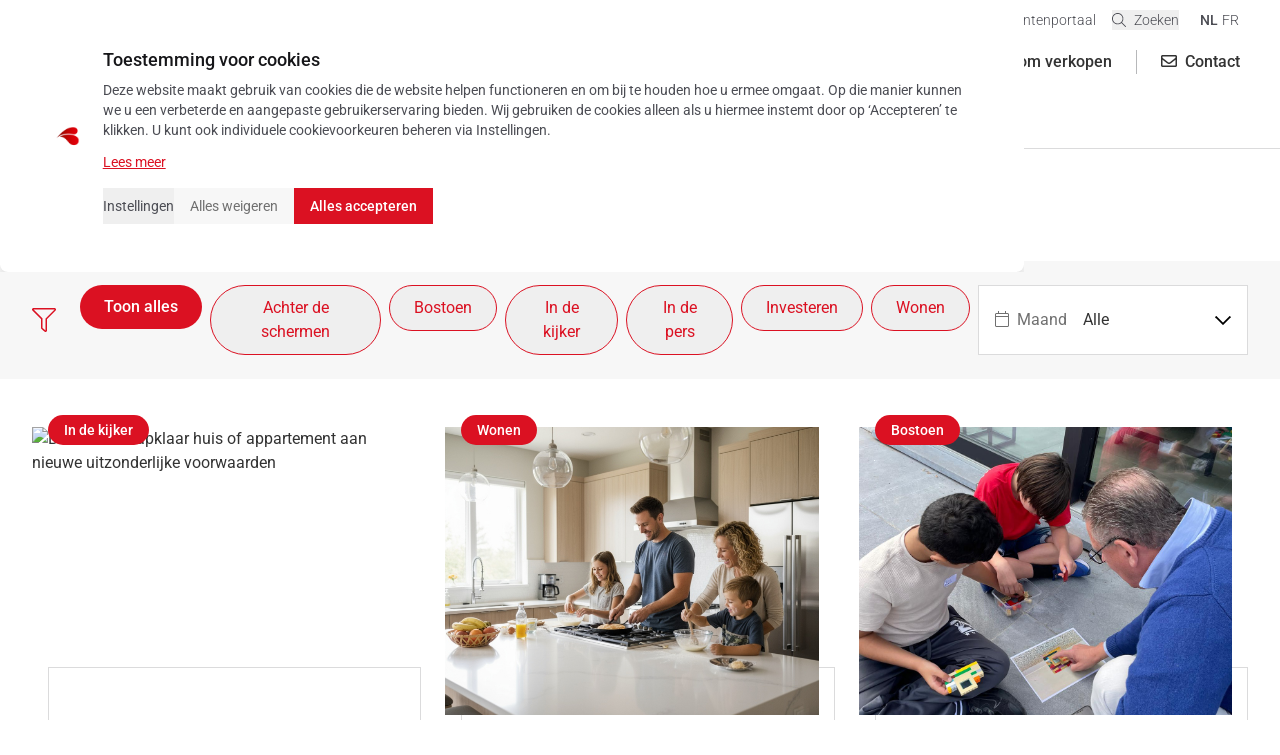

--- FILE ---
content_type: text/html; charset=UTF-8
request_url: https://www.bostoen.be/job/
body_size: 62198
content:
<!DOCTYPE html>
<html
    lang="nl-BE"
    class="h-full"
>
    <head>
        <!--
        This website is created by Starring Jane - Digital creative Belgian web design agency
        https://www.starringjane.com
        -->
        <script type="text/javascript">
            window.addEventListener('CookiebotOnAccept', function (e) {
                if (Cookiebot.consent.statistics)
                {
                    (function (c, s, q, u, a, r, e) {
                        c.hj=c.hj||function(){(c.hj.q=c.hj.q||[]).push(arguments)};
                        c._hjSettings = { hjid: a };
                        r = s.getElementsByTagName('head')[0];
                        e = s.createElement('script');
                        e.async = true;
                        e.src = q + c._hjSettings.hjid + u;
                        r.appendChild(e);
                    })(window, document, 'https://static.hj.contentsquare.net/c/csq-', '.js', 6366300);
                }
            }, false);

        </script>


        <meta name='robots' content='index, follow, max-image-preview:large, max-snippet:-1, max-video-preview:-1' />
<link rel="alternate" hreflang="nl" href="https://www.bostoen.be/" />
<link rel="alternate" hreflang="fr" href="https://www.bostoen.be/fr/" />
<link rel="alternate" hreflang="x-default" href="https://www.bostoen.be/" />

	<!-- This site is optimized with the Yoast SEO Premium plugin v21.0 (Yoast SEO v24.9) - https://yoast.com/wordpress/plugins/seo/ -->
	<title>Jobs Archive - Bostoen</title>
	<link rel="canonical" href="https://www.bostoen.be/job/" />
	<meta property="og:locale" content="nl_BE" />
	<meta property="og:type" content="website" />
	<meta property="og:title" content="Jobs Archive" />
	<meta property="og:url" content="https://www.bostoen.be/job/" />
	<meta property="og:site_name" content="Bostoen" />
	<meta name="twitter:card" content="summary_large_image" />
	<script type="application/ld+json" class="yoast-schema-graph">{"@context":"https://schema.org","@graph":[{"@type":"CollectionPage","@id":"https://www.bostoen.be/job/","url":"https://www.bostoen.be/job/","name":"Jobs Archive - Bostoen","isPartOf":{"@id":"https://www.bostoen.be/#website"},"breadcrumb":{"@id":"https://www.bostoen.be/job/#breadcrumb"},"inLanguage":"nl-BE"},{"@type":"BreadcrumbList","@id":"https://www.bostoen.be/job/#breadcrumb","itemListElement":[{"@type":"ListItem","position":1,"name":"Home","item":"https://www.bostoen.be/"},{"@type":"ListItem","position":2,"name":"Jobs"}]},{"@type":"WebSite","@id":"https://www.bostoen.be/#website","url":"https://www.bostoen.be/","name":"Bostoen","description":"Projectontwikkelaar en bouwbedrijf van nieuwbouwwoningen en -appartementen","potentialAction":[{"@type":"SearchAction","target":{"@type":"EntryPoint","urlTemplate":"https://www.bostoen.be/?s={search_term_string}"},"query-input":{"@type":"PropertyValueSpecification","valueRequired":true,"valueName":"search_term_string"}}],"inLanguage":"nl-BE"}]}</script>
	<!-- / Yoast SEO Premium plugin. -->


<link rel='dns-prefetch' href='//js.hs-scripts.com' />
<link rel='dns-prefetch' href='//cdn.jsdelivr.net' />
<link rel='dns-prefetch' href='//unpkg.com' />
<link rel="alternate" type="application/rss+xml" title="Bostoen &raquo; Jobs Feed" href="https://www.bostoen.be/job/feed/" />
<style id='safe-svg-svg-icon-style-inline-css' type='text/css'>
.safe-svg-cover{text-align:center}.safe-svg-cover .safe-svg-inside{display:inline-block;max-width:100%}.safe-svg-cover svg{height:100%;max-height:100%;max-width:100%;width:100%}

</style>
<style id='classic-theme-styles-inline-css' type='text/css'>
/*! This file is auto-generated */
.wp-block-button__link{color:#fff;background-color:#32373c;border-radius:9999px;box-shadow:none;text-decoration:none;padding:calc(.667em + 2px) calc(1.333em + 2px);font-size:1.125em}.wp-block-file__button{background:#32373c;color:#fff;text-decoration:none}
</style>
<style id='global-styles-inline-css' type='text/css'>
:root{--wp--preset--aspect-ratio--square: 1;--wp--preset--aspect-ratio--4-3: 4/3;--wp--preset--aspect-ratio--3-4: 3/4;--wp--preset--aspect-ratio--3-2: 3/2;--wp--preset--aspect-ratio--2-3: 2/3;--wp--preset--aspect-ratio--16-9: 16/9;--wp--preset--aspect-ratio--9-16: 9/16;--wp--preset--color--black: #000000;--wp--preset--color--cyan-bluish-gray: #abb8c3;--wp--preset--color--white: #ffffff;--wp--preset--color--pale-pink: #f78da7;--wp--preset--color--vivid-red: #cf2e2e;--wp--preset--color--luminous-vivid-orange: #ff6900;--wp--preset--color--luminous-vivid-amber: #fcb900;--wp--preset--color--light-green-cyan: #7bdcb5;--wp--preset--color--vivid-green-cyan: #00d084;--wp--preset--color--pale-cyan-blue: #8ed1fc;--wp--preset--color--vivid-cyan-blue: #0693e3;--wp--preset--color--vivid-purple: #9b51e0;--wp--preset--color--primary: #db1122;--wp--preset--color--text: #333333;--wp--preset--color--light-gray: #f7f7f7;--wp--preset--gradient--vivid-cyan-blue-to-vivid-purple: linear-gradient(135deg,rgba(6,147,227,1) 0%,rgb(155,81,224) 100%);--wp--preset--gradient--light-green-cyan-to-vivid-green-cyan: linear-gradient(135deg,rgb(122,220,180) 0%,rgb(0,208,130) 100%);--wp--preset--gradient--luminous-vivid-amber-to-luminous-vivid-orange: linear-gradient(135deg,rgba(252,185,0,1) 0%,rgba(255,105,0,1) 100%);--wp--preset--gradient--luminous-vivid-orange-to-vivid-red: linear-gradient(135deg,rgba(255,105,0,1) 0%,rgb(207,46,46) 100%);--wp--preset--gradient--very-light-gray-to-cyan-bluish-gray: linear-gradient(135deg,rgb(238,238,238) 0%,rgb(169,184,195) 100%);--wp--preset--gradient--cool-to-warm-spectrum: linear-gradient(135deg,rgb(74,234,220) 0%,rgb(151,120,209) 20%,rgb(207,42,186) 40%,rgb(238,44,130) 60%,rgb(251,105,98) 80%,rgb(254,248,76) 100%);--wp--preset--gradient--blush-light-purple: linear-gradient(135deg,rgb(255,206,236) 0%,rgb(152,150,240) 100%);--wp--preset--gradient--blush-bordeaux: linear-gradient(135deg,rgb(254,205,165) 0%,rgb(254,45,45) 50%,rgb(107,0,62) 100%);--wp--preset--gradient--luminous-dusk: linear-gradient(135deg,rgb(255,203,112) 0%,rgb(199,81,192) 50%,rgb(65,88,208) 100%);--wp--preset--gradient--pale-ocean: linear-gradient(135deg,rgb(255,245,203) 0%,rgb(182,227,212) 50%,rgb(51,167,181) 100%);--wp--preset--gradient--electric-grass: linear-gradient(135deg,rgb(202,248,128) 0%,rgb(113,206,126) 100%);--wp--preset--gradient--midnight: linear-gradient(135deg,rgb(2,3,129) 0%,rgb(40,116,252) 100%);--wp--preset--font-size--small: 13px;--wp--preset--font-size--medium: 20px;--wp--preset--font-size--large: 36px;--wp--preset--font-size--x-large: 42px;--wp--preset--font-size--xs: 12px;--wp--preset--font-size--sm: 14px;--wp--preset--font-size--base: 16px;--wp--preset--font-size--lg: 18px;--wp--preset--font-size--xl: 20px;--wp--preset--font-size--2-xl: 24px;--wp--preset--font-size--3-xl: 30px;--wp--preset--font-size--4-xl: 36px;--wp--preset--font-size--5-xl: 48px;--wp--preset--spacing--20: 0.44rem;--wp--preset--spacing--30: 0.67rem;--wp--preset--spacing--40: 1rem;--wp--preset--spacing--50: 1.5rem;--wp--preset--spacing--60: 2.25rem;--wp--preset--spacing--70: 3.38rem;--wp--preset--spacing--80: 5.06rem;--wp--preset--shadow--natural: 6px 6px 9px rgba(0, 0, 0, 0.2);--wp--preset--shadow--deep: 12px 12px 50px rgba(0, 0, 0, 0.4);--wp--preset--shadow--sharp: 6px 6px 0px rgba(0, 0, 0, 0.2);--wp--preset--shadow--outlined: 6px 6px 0px -3px rgba(255, 255, 255, 1), 6px 6px rgba(0, 0, 0, 1);--wp--preset--shadow--crisp: 6px 6px 0px rgba(0, 0, 0, 1);}:where(.is-layout-flex){gap: 0.5em;}:where(.is-layout-grid){gap: 0.5em;}body .is-layout-flex{display: flex;}.is-layout-flex{flex-wrap: wrap;align-items: center;}.is-layout-flex > :is(*, div){margin: 0;}body .is-layout-grid{display: grid;}.is-layout-grid > :is(*, div){margin: 0;}:where(.wp-block-columns.is-layout-flex){gap: 2em;}:where(.wp-block-columns.is-layout-grid){gap: 2em;}:where(.wp-block-post-template.is-layout-flex){gap: 1.25em;}:where(.wp-block-post-template.is-layout-grid){gap: 1.25em;}.has-black-color{color: var(--wp--preset--color--black) !important;}.has-cyan-bluish-gray-color{color: var(--wp--preset--color--cyan-bluish-gray) !important;}.has-white-color{color: var(--wp--preset--color--white) !important;}.has-pale-pink-color{color: var(--wp--preset--color--pale-pink) !important;}.has-vivid-red-color{color: var(--wp--preset--color--vivid-red) !important;}.has-luminous-vivid-orange-color{color: var(--wp--preset--color--luminous-vivid-orange) !important;}.has-luminous-vivid-amber-color{color: var(--wp--preset--color--luminous-vivid-amber) !important;}.has-light-green-cyan-color{color: var(--wp--preset--color--light-green-cyan) !important;}.has-vivid-green-cyan-color{color: var(--wp--preset--color--vivid-green-cyan) !important;}.has-pale-cyan-blue-color{color: var(--wp--preset--color--pale-cyan-blue) !important;}.has-vivid-cyan-blue-color{color: var(--wp--preset--color--vivid-cyan-blue) !important;}.has-vivid-purple-color{color: var(--wp--preset--color--vivid-purple) !important;}.has-black-background-color{background-color: var(--wp--preset--color--black) !important;}.has-cyan-bluish-gray-background-color{background-color: var(--wp--preset--color--cyan-bluish-gray) !important;}.has-white-background-color{background-color: var(--wp--preset--color--white) !important;}.has-pale-pink-background-color{background-color: var(--wp--preset--color--pale-pink) !important;}.has-vivid-red-background-color{background-color: var(--wp--preset--color--vivid-red) !important;}.has-luminous-vivid-orange-background-color{background-color: var(--wp--preset--color--luminous-vivid-orange) !important;}.has-luminous-vivid-amber-background-color{background-color: var(--wp--preset--color--luminous-vivid-amber) !important;}.has-light-green-cyan-background-color{background-color: var(--wp--preset--color--light-green-cyan) !important;}.has-vivid-green-cyan-background-color{background-color: var(--wp--preset--color--vivid-green-cyan) !important;}.has-pale-cyan-blue-background-color{background-color: var(--wp--preset--color--pale-cyan-blue) !important;}.has-vivid-cyan-blue-background-color{background-color: var(--wp--preset--color--vivid-cyan-blue) !important;}.has-vivid-purple-background-color{background-color: var(--wp--preset--color--vivid-purple) !important;}.has-black-border-color{border-color: var(--wp--preset--color--black) !important;}.has-cyan-bluish-gray-border-color{border-color: var(--wp--preset--color--cyan-bluish-gray) !important;}.has-white-border-color{border-color: var(--wp--preset--color--white) !important;}.has-pale-pink-border-color{border-color: var(--wp--preset--color--pale-pink) !important;}.has-vivid-red-border-color{border-color: var(--wp--preset--color--vivid-red) !important;}.has-luminous-vivid-orange-border-color{border-color: var(--wp--preset--color--luminous-vivid-orange) !important;}.has-luminous-vivid-amber-border-color{border-color: var(--wp--preset--color--luminous-vivid-amber) !important;}.has-light-green-cyan-border-color{border-color: var(--wp--preset--color--light-green-cyan) !important;}.has-vivid-green-cyan-border-color{border-color: var(--wp--preset--color--vivid-green-cyan) !important;}.has-pale-cyan-blue-border-color{border-color: var(--wp--preset--color--pale-cyan-blue) !important;}.has-vivid-cyan-blue-border-color{border-color: var(--wp--preset--color--vivid-cyan-blue) !important;}.has-vivid-purple-border-color{border-color: var(--wp--preset--color--vivid-purple) !important;}.has-vivid-cyan-blue-to-vivid-purple-gradient-background{background: var(--wp--preset--gradient--vivid-cyan-blue-to-vivid-purple) !important;}.has-light-green-cyan-to-vivid-green-cyan-gradient-background{background: var(--wp--preset--gradient--light-green-cyan-to-vivid-green-cyan) !important;}.has-luminous-vivid-amber-to-luminous-vivid-orange-gradient-background{background: var(--wp--preset--gradient--luminous-vivid-amber-to-luminous-vivid-orange) !important;}.has-luminous-vivid-orange-to-vivid-red-gradient-background{background: var(--wp--preset--gradient--luminous-vivid-orange-to-vivid-red) !important;}.has-very-light-gray-to-cyan-bluish-gray-gradient-background{background: var(--wp--preset--gradient--very-light-gray-to-cyan-bluish-gray) !important;}.has-cool-to-warm-spectrum-gradient-background{background: var(--wp--preset--gradient--cool-to-warm-spectrum) !important;}.has-blush-light-purple-gradient-background{background: var(--wp--preset--gradient--blush-light-purple) !important;}.has-blush-bordeaux-gradient-background{background: var(--wp--preset--gradient--blush-bordeaux) !important;}.has-luminous-dusk-gradient-background{background: var(--wp--preset--gradient--luminous-dusk) !important;}.has-pale-ocean-gradient-background{background: var(--wp--preset--gradient--pale-ocean) !important;}.has-electric-grass-gradient-background{background: var(--wp--preset--gradient--electric-grass) !important;}.has-midnight-gradient-background{background: var(--wp--preset--gradient--midnight) !important;}.has-small-font-size{font-size: var(--wp--preset--font-size--small) !important;}.has-medium-font-size{font-size: var(--wp--preset--font-size--medium) !important;}.has-large-font-size{font-size: var(--wp--preset--font-size--large) !important;}.has-x-large-font-size{font-size: var(--wp--preset--font-size--x-large) !important;}
:where(.wp-block-post-template.is-layout-flex){gap: 1.25em;}:where(.wp-block-post-template.is-layout-grid){gap: 1.25em;}
:where(.wp-block-columns.is-layout-flex){gap: 2em;}:where(.wp-block-columns.is-layout-grid){gap: 2em;}
:root :where(.wp-block-pullquote){font-size: 1.5em;line-height: 1.6;}
</style>
<link rel='stylesheet' id='alpine-tooltip-css-css' href='https://unpkg.com/tippy.js@6/dist/tippy.css?ver=6.6.2' type='text/css' media='all' />
<style id='inline-wp-block-library-inline-css' type='text/css'>
@charset "UTF-8";.wp-block-archives{box-sizing:border-box}.wp-block-archives-dropdown label{display:block}.wp-block-avatar{line-height:0}.wp-block-avatar,.wp-block-avatar img{box-sizing:border-box}.wp-block-avatar.aligncenter{text-align:center}.wp-block-audio{box-sizing:border-box}.wp-block-audio :where(figcaption){margin-bottom:1em;margin-top:.5em}.wp-block-audio audio{min-width:300px;width:100%}.wp-block-button__link{box-sizing:border-box;cursor:pointer;display:inline-block;text-align:center;word-break:break-word}.wp-block-button__link.aligncenter{text-align:center}.wp-block-button__link.alignright{text-align:right}:where(.wp-block-button__link){border-radius:9999px;box-shadow:none;padding:calc(.667em + 2px) calc(1.333em + 2px);text-decoration:none}.wp-block-button[style*=text-decoration] .wp-block-button__link{text-decoration:inherit}.wp-block-buttons>.wp-block-button.has-custom-width{max-width:none}.wp-block-buttons>.wp-block-button.has-custom-width .wp-block-button__link{width:100%}.wp-block-buttons>.wp-block-button.has-custom-font-size .wp-block-button__link{font-size:inherit}.wp-block-buttons>.wp-block-button.wp-block-button__width-25{width:calc(25% - var(--wp--style--block-gap, .5em)*.75)}.wp-block-buttons>.wp-block-button.wp-block-button__width-50{width:calc(50% - var(--wp--style--block-gap, .5em)*.5)}.wp-block-buttons>.wp-block-button.wp-block-button__width-75{width:calc(75% - var(--wp--style--block-gap, .5em)*.25)}.wp-block-buttons>.wp-block-button.wp-block-button__width-100{flex-basis:100%;width:100%}.wp-block-buttons.is-vertical>.wp-block-button.wp-block-button__width-25{width:25%}.wp-block-buttons.is-vertical>.wp-block-button.wp-block-button__width-50{width:50%}.wp-block-buttons.is-vertical>.wp-block-button.wp-block-button__width-75{width:75%}.wp-block-button.is-style-squared,.wp-block-button__link.wp-block-button.is-style-squared{border-radius:0}.wp-block-button.no-border-radius,.wp-block-button__link.no-border-radius{border-radius:0!important}:root :where(.wp-block-button .wp-block-button__link.is-style-outline),:root :where(.wp-block-button.is-style-outline>.wp-block-button__link){border:2px solid;padding:.667em 1.333em}:root :where(.wp-block-button .wp-block-button__link.is-style-outline:not(.has-text-color)),:root :where(.wp-block-button.is-style-outline>.wp-block-button__link:not(.has-text-color)){color:currentColor}:root :where(.wp-block-button .wp-block-button__link.is-style-outline:not(.has-background)),:root :where(.wp-block-button.is-style-outline>.wp-block-button__link:not(.has-background)){background-color:initial;background-image:none}.wp-block-buttons.is-vertical{flex-direction:column}.wp-block-buttons.is-vertical>.wp-block-button:last-child{margin-bottom:0}.wp-block-buttons>.wp-block-button{display:inline-block;margin:0}.wp-block-buttons.is-content-justification-left{justify-content:flex-start}.wp-block-buttons.is-content-justification-left.is-vertical{align-items:flex-start}.wp-block-buttons.is-content-justification-center{justify-content:center}.wp-block-buttons.is-content-justification-center.is-vertical{align-items:center}.wp-block-buttons.is-content-justification-right{justify-content:flex-end}.wp-block-buttons.is-content-justification-right.is-vertical{align-items:flex-end}.wp-block-buttons.is-content-justification-space-between{justify-content:space-between}.wp-block-buttons.aligncenter{text-align:center}.wp-block-buttons:not(.is-content-justification-space-between,.is-content-justification-right,.is-content-justification-left,.is-content-justification-center) .wp-block-button.aligncenter{margin-left:auto;margin-right:auto;width:100%}.wp-block-buttons[style*=text-decoration] .wp-block-button,.wp-block-buttons[style*=text-decoration] .wp-block-button__link{text-decoration:inherit}.wp-block-buttons.has-custom-font-size .wp-block-button__link{font-size:inherit}.wp-block-button.aligncenter,.wp-block-calendar{text-align:center}.wp-block-calendar td,.wp-block-calendar th{border:1px solid;padding:.25em}.wp-block-calendar th{font-weight:400}.wp-block-calendar caption{background-color:inherit}.wp-block-calendar table{border-collapse:collapse;width:100%}.wp-block-calendar table:where(:not(.has-text-color)){color:#40464d}.wp-block-calendar table:where(:not(.has-text-color)) td,.wp-block-calendar table:where(:not(.has-text-color)) th{border-color:#ddd}.wp-block-calendar table.has-background th{background-color:inherit}.wp-block-calendar table.has-text-color th{color:inherit}:where(.wp-block-calendar table:not(.has-background) th){background:#ddd}.wp-block-categories{box-sizing:border-box}.wp-block-categories.alignleft{margin-right:2em}.wp-block-categories.alignright{margin-left:2em}.wp-block-categories.wp-block-categories-dropdown.aligncenter{text-align:center}.wp-block-code{box-sizing:border-box}.wp-block-code code{display:block;font-family:inherit;overflow-wrap:break-word;white-space:pre-wrap}.wp-block-columns{align-items:normal!important;box-sizing:border-box;display:flex;flex-wrap:wrap!important}@media (min-width:782px){.wp-block-columns{flex-wrap:nowrap!important}}.wp-block-columns.are-vertically-aligned-top{align-items:flex-start}.wp-block-columns.are-vertically-aligned-center{align-items:center}.wp-block-columns.are-vertically-aligned-bottom{align-items:flex-end}@media (max-width:781px){.wp-block-columns:not(.is-not-stacked-on-mobile)>.wp-block-column{flex-basis:100%!important}}@media (min-width:782px){.wp-block-columns:not(.is-not-stacked-on-mobile)>.wp-block-column{flex-basis:0;flex-grow:1}.wp-block-columns:not(.is-not-stacked-on-mobile)>.wp-block-column[style*=flex-basis]{flex-grow:0}}.wp-block-columns.is-not-stacked-on-mobile{flex-wrap:nowrap!important}.wp-block-columns.is-not-stacked-on-mobile>.wp-block-column{flex-basis:0;flex-grow:1}.wp-block-columns.is-not-stacked-on-mobile>.wp-block-column[style*=flex-basis]{flex-grow:0}:where(.wp-block-columns){margin-bottom:1.75em}:where(.wp-block-columns.has-background){padding:1.25em 2.375em}.wp-block-column{flex-grow:1;min-width:0;overflow-wrap:break-word;word-break:break-word}.wp-block-column.is-vertically-aligned-top{align-self:flex-start}.wp-block-column.is-vertically-aligned-center{align-self:center}.wp-block-column.is-vertically-aligned-bottom{align-self:flex-end}.wp-block-column.is-vertically-aligned-stretch{align-self:stretch}.wp-block-column.is-vertically-aligned-bottom,.wp-block-column.is-vertically-aligned-center,.wp-block-column.is-vertically-aligned-top{width:100%}.wp-block-post-comments{box-sizing:border-box}.wp-block-post-comments .alignleft{float:left}.wp-block-post-comments .alignright{float:right}.wp-block-post-comments .navigation:after{clear:both;content:"";display:table}.wp-block-post-comments .commentlist{clear:both;list-style:none;margin:0;padding:0}.wp-block-post-comments .commentlist .comment{min-height:2.25em;padding-left:3.25em}.wp-block-post-comments .commentlist .comment p{font-size:1em;line-height:1.8;margin:1em 0}.wp-block-post-comments .commentlist .children{list-style:none;margin:0;padding:0}.wp-block-post-comments .comment-author{line-height:1.5}.wp-block-post-comments .comment-author .avatar{border-radius:1.5em;display:block;float:left;height:2.5em;margin-right:.75em;margin-top:.5em;width:2.5em}.wp-block-post-comments .comment-author cite{font-style:normal}.wp-block-post-comments .comment-meta{font-size:.875em;line-height:1.5}.wp-block-post-comments .comment-meta b{font-weight:400}.wp-block-post-comments .comment-meta .comment-awaiting-moderation{display:block;margin-bottom:1em;margin-top:1em}.wp-block-post-comments .comment-body .commentmetadata{font-size:.875em}.wp-block-post-comments .comment-form-author label,.wp-block-post-comments .comment-form-comment label,.wp-block-post-comments .comment-form-email label,.wp-block-post-comments .comment-form-url label{display:block;margin-bottom:.25em}.wp-block-post-comments .comment-form input:not([type=submit]):not([type=checkbox]),.wp-block-post-comments .comment-form textarea{box-sizing:border-box;display:block;width:100%}.wp-block-post-comments .comment-form-cookies-consent{display:flex;gap:.25em}.wp-block-post-comments .comment-form-cookies-consent #wp-comment-cookies-consent{margin-top:.35em}.wp-block-post-comments .comment-reply-title{margin-bottom:0}.wp-block-post-comments .comment-reply-title :where(small){font-size:var(--wp--preset--font-size--medium,smaller);margin-left:.5em}.wp-block-post-comments .reply{font-size:.875em;margin-bottom:1.4em}.wp-block-post-comments input:not([type=submit]),.wp-block-post-comments textarea{border:1px solid #949494;font-family:inherit;font-size:1em}.wp-block-post-comments input:not([type=submit]):not([type=checkbox]),.wp-block-post-comments textarea{padding:calc(.667em + 2px)}:where(.wp-block-post-comments input[type=submit]){border:none}.wp-block-comments-pagination>.wp-block-comments-pagination-next,.wp-block-comments-pagination>.wp-block-comments-pagination-numbers,.wp-block-comments-pagination>.wp-block-comments-pagination-previous{margin-bottom:.5em;margin-right:.5em}.wp-block-comments-pagination>.wp-block-comments-pagination-next:last-child,.wp-block-comments-pagination>.wp-block-comments-pagination-numbers:last-child,.wp-block-comments-pagination>.wp-block-comments-pagination-previous:last-child{margin-right:0}.wp-block-comments-pagination .wp-block-comments-pagination-previous-arrow{display:inline-block;margin-right:1ch}.wp-block-comments-pagination .wp-block-comments-pagination-previous-arrow:not(.is-arrow-chevron){transform:scaleX(1)}.wp-block-comments-pagination .wp-block-comments-pagination-next-arrow{display:inline-block;margin-left:1ch}.wp-block-comments-pagination .wp-block-comments-pagination-next-arrow:not(.is-arrow-chevron){transform:scaleX(1)}.wp-block-comments-pagination.aligncenter{justify-content:center}.wp-block-comment-template{box-sizing:border-box;list-style:none;margin-bottom:0;max-width:100%;padding:0}.wp-block-comment-template li{clear:both}.wp-block-comment-template ol{list-style:none;margin-bottom:0;max-width:100%;padding-left:2rem}.wp-block-comment-template.alignleft{float:left}.wp-block-comment-template.aligncenter{margin-left:auto;margin-right:auto;width:-moz-fit-content;width:fit-content}.wp-block-comment-template.alignright{float:right}.wp-block-cover,.wp-block-cover-image{align-items:center;background-position:50%;box-sizing:border-box;display:flex;justify-content:center;min-height:430px;overflow:hidden;overflow:clip;padding:1em;position:relative}.wp-block-cover .has-background-dim:not([class*=-background-color]),.wp-block-cover-image .has-background-dim:not([class*=-background-color]),.wp-block-cover-image.has-background-dim:not([class*=-background-color]),.wp-block-cover.has-background-dim:not([class*=-background-color]){background-color:#000}.wp-block-cover .has-background-dim.has-background-gradient,.wp-block-cover-image .has-background-dim.has-background-gradient{background-color:initial}.wp-block-cover-image.has-background-dim:before,.wp-block-cover.has-background-dim:before{background-color:inherit;content:""}.wp-block-cover .wp-block-cover__background,.wp-block-cover .wp-block-cover__gradient-background,.wp-block-cover-image .wp-block-cover__background,.wp-block-cover-image .wp-block-cover__gradient-background,.wp-block-cover-image.has-background-dim:not(.has-background-gradient):before,.wp-block-cover.has-background-dim:not(.has-background-gradient):before{bottom:0;left:0;opacity:.5;position:absolute;right:0;top:0;z-index:1}.wp-block-cover-image.has-background-dim.has-background-dim-10 .wp-block-cover__background,.wp-block-cover-image.has-background-dim.has-background-dim-10 .wp-block-cover__gradient-background,.wp-block-cover-image.has-background-dim.has-background-dim-10:not(.has-background-gradient):before,.wp-block-cover.has-background-dim.has-background-dim-10 .wp-block-cover__background,.wp-block-cover.has-background-dim.has-background-dim-10 .wp-block-cover__gradient-background,.wp-block-cover.has-background-dim.has-background-dim-10:not(.has-background-gradient):before{opacity:.1}.wp-block-cover-image.has-background-dim.has-background-dim-20 .wp-block-cover__background,.wp-block-cover-image.has-background-dim.has-background-dim-20 .wp-block-cover__gradient-background,.wp-block-cover-image.has-background-dim.has-background-dim-20:not(.has-background-gradient):before,.wp-block-cover.has-background-dim.has-background-dim-20 .wp-block-cover__background,.wp-block-cover.has-background-dim.has-background-dim-20 .wp-block-cover__gradient-background,.wp-block-cover.has-background-dim.has-background-dim-20:not(.has-background-gradient):before{opacity:.2}.wp-block-cover-image.has-background-dim.has-background-dim-30 .wp-block-cover__background,.wp-block-cover-image.has-background-dim.has-background-dim-30 .wp-block-cover__gradient-background,.wp-block-cover-image.has-background-dim.has-background-dim-30:not(.has-background-gradient):before,.wp-block-cover.has-background-dim.has-background-dim-30 .wp-block-cover__background,.wp-block-cover.has-background-dim.has-background-dim-30 .wp-block-cover__gradient-background,.wp-block-cover.has-background-dim.has-background-dim-30:not(.has-background-gradient):before{opacity:.3}.wp-block-cover-image.has-background-dim.has-background-dim-40 .wp-block-cover__background,.wp-block-cover-image.has-background-dim.has-background-dim-40 .wp-block-cover__gradient-background,.wp-block-cover-image.has-background-dim.has-background-dim-40:not(.has-background-gradient):before,.wp-block-cover.has-background-dim.has-background-dim-40 .wp-block-cover__background,.wp-block-cover.has-background-dim.has-background-dim-40 .wp-block-cover__gradient-background,.wp-block-cover.has-background-dim.has-background-dim-40:not(.has-background-gradient):before{opacity:.4}.wp-block-cover-image.has-background-dim.has-background-dim-50 .wp-block-cover__background,.wp-block-cover-image.has-background-dim.has-background-dim-50 .wp-block-cover__gradient-background,.wp-block-cover-image.has-background-dim.has-background-dim-50:not(.has-background-gradient):before,.wp-block-cover.has-background-dim.has-background-dim-50 .wp-block-cover__background,.wp-block-cover.has-background-dim.has-background-dim-50 .wp-block-cover__gradient-background,.wp-block-cover.has-background-dim.has-background-dim-50:not(.has-background-gradient):before{opacity:.5}.wp-block-cover-image.has-background-dim.has-background-dim-60 .wp-block-cover__background,.wp-block-cover-image.has-background-dim.has-background-dim-60 .wp-block-cover__gradient-background,.wp-block-cover-image.has-background-dim.has-background-dim-60:not(.has-background-gradient):before,.wp-block-cover.has-background-dim.has-background-dim-60 .wp-block-cover__background,.wp-block-cover.has-background-dim.has-background-dim-60 .wp-block-cover__gradient-background,.wp-block-cover.has-background-dim.has-background-dim-60:not(.has-background-gradient):before{opacity:.6}.wp-block-cover-image.has-background-dim.has-background-dim-70 .wp-block-cover__background,.wp-block-cover-image.has-background-dim.has-background-dim-70 .wp-block-cover__gradient-background,.wp-block-cover-image.has-background-dim.has-background-dim-70:not(.has-background-gradient):before,.wp-block-cover.has-background-dim.has-background-dim-70 .wp-block-cover__background,.wp-block-cover.has-background-dim.has-background-dim-70 .wp-block-cover__gradient-background,.wp-block-cover.has-background-dim.has-background-dim-70:not(.has-background-gradient):before{opacity:.7}.wp-block-cover-image.has-background-dim.has-background-dim-80 .wp-block-cover__background,.wp-block-cover-image.has-background-dim.has-background-dim-80 .wp-block-cover__gradient-background,.wp-block-cover-image.has-background-dim.has-background-dim-80:not(.has-background-gradient):before,.wp-block-cover.has-background-dim.has-background-dim-80 .wp-block-cover__background,.wp-block-cover.has-background-dim.has-background-dim-80 .wp-block-cover__gradient-background,.wp-block-cover.has-background-dim.has-background-dim-80:not(.has-background-gradient):before{opacity:.8}.wp-block-cover-image.has-background-dim.has-background-dim-90 .wp-block-cover__background,.wp-block-cover-image.has-background-dim.has-background-dim-90 .wp-block-cover__gradient-background,.wp-block-cover-image.has-background-dim.has-background-dim-90:not(.has-background-gradient):before,.wp-block-cover.has-background-dim.has-background-dim-90 .wp-block-cover__background,.wp-block-cover.has-background-dim.has-background-dim-90 .wp-block-cover__gradient-background,.wp-block-cover.has-background-dim.has-background-dim-90:not(.has-background-gradient):before{opacity:.9}.wp-block-cover-image.has-background-dim.has-background-dim-100 .wp-block-cover__background,.wp-block-cover-image.has-background-dim.has-background-dim-100 .wp-block-cover__gradient-background,.wp-block-cover-image.has-background-dim.has-background-dim-100:not(.has-background-gradient):before,.wp-block-cover.has-background-dim.has-background-dim-100 .wp-block-cover__background,.wp-block-cover.has-background-dim.has-background-dim-100 .wp-block-cover__gradient-background,.wp-block-cover.has-background-dim.has-background-dim-100:not(.has-background-gradient):before{opacity:1}.wp-block-cover .wp-block-cover__background.has-background-dim.has-background-dim-0,.wp-block-cover .wp-block-cover__gradient-background.has-background-dim.has-background-dim-0,.wp-block-cover-image .wp-block-cover__background.has-background-dim.has-background-dim-0,.wp-block-cover-image .wp-block-cover__gradient-background.has-background-dim.has-background-dim-0{opacity:0}.wp-block-cover .wp-block-cover__background.has-background-dim.has-background-dim-10,.wp-block-cover .wp-block-cover__gradient-background.has-background-dim.has-background-dim-10,.wp-block-cover-image .wp-block-cover__background.has-background-dim.has-background-dim-10,.wp-block-cover-image .wp-block-cover__gradient-background.has-background-dim.has-background-dim-10{opacity:.1}.wp-block-cover .wp-block-cover__background.has-background-dim.has-background-dim-20,.wp-block-cover .wp-block-cover__gradient-background.has-background-dim.has-background-dim-20,.wp-block-cover-image .wp-block-cover__background.has-background-dim.has-background-dim-20,.wp-block-cover-image .wp-block-cover__gradient-background.has-background-dim.has-background-dim-20{opacity:.2}.wp-block-cover .wp-block-cover__background.has-background-dim.has-background-dim-30,.wp-block-cover .wp-block-cover__gradient-background.has-background-dim.has-background-dim-30,.wp-block-cover-image .wp-block-cover__background.has-background-dim.has-background-dim-30,.wp-block-cover-image .wp-block-cover__gradient-background.has-background-dim.has-background-dim-30{opacity:.3}.wp-block-cover .wp-block-cover__background.has-background-dim.has-background-dim-40,.wp-block-cover .wp-block-cover__gradient-background.has-background-dim.has-background-dim-40,.wp-block-cover-image .wp-block-cover__background.has-background-dim.has-background-dim-40,.wp-block-cover-image .wp-block-cover__gradient-background.has-background-dim.has-background-dim-40{opacity:.4}.wp-block-cover .wp-block-cover__background.has-background-dim.has-background-dim-50,.wp-block-cover .wp-block-cover__gradient-background.has-background-dim.has-background-dim-50,.wp-block-cover-image .wp-block-cover__background.has-background-dim.has-background-dim-50,.wp-block-cover-image .wp-block-cover__gradient-background.has-background-dim.has-background-dim-50{opacity:.5}.wp-block-cover .wp-block-cover__background.has-background-dim.has-background-dim-60,.wp-block-cover .wp-block-cover__gradient-background.has-background-dim.has-background-dim-60,.wp-block-cover-image .wp-block-cover__background.has-background-dim.has-background-dim-60,.wp-block-cover-image .wp-block-cover__gradient-background.has-background-dim.has-background-dim-60{opacity:.6}.wp-block-cover .wp-block-cover__background.has-background-dim.has-background-dim-70,.wp-block-cover .wp-block-cover__gradient-background.has-background-dim.has-background-dim-70,.wp-block-cover-image .wp-block-cover__background.has-background-dim.has-background-dim-70,.wp-block-cover-image .wp-block-cover__gradient-background.has-background-dim.has-background-dim-70{opacity:.7}.wp-block-cover .wp-block-cover__background.has-background-dim.has-background-dim-80,.wp-block-cover .wp-block-cover__gradient-background.has-background-dim.has-background-dim-80,.wp-block-cover-image .wp-block-cover__background.has-background-dim.has-background-dim-80,.wp-block-cover-image .wp-block-cover__gradient-background.has-background-dim.has-background-dim-80{opacity:.8}.wp-block-cover .wp-block-cover__background.has-background-dim.has-background-dim-90,.wp-block-cover .wp-block-cover__gradient-background.has-background-dim.has-background-dim-90,.wp-block-cover-image .wp-block-cover__background.has-background-dim.has-background-dim-90,.wp-block-cover-image .wp-block-cover__gradient-background.has-background-dim.has-background-dim-90{opacity:.9}.wp-block-cover .wp-block-cover__background.has-background-dim.has-background-dim-100,.wp-block-cover .wp-block-cover__gradient-background.has-background-dim.has-background-dim-100,.wp-block-cover-image .wp-block-cover__background.has-background-dim.has-background-dim-100,.wp-block-cover-image .wp-block-cover__gradient-background.has-background-dim.has-background-dim-100{opacity:1}.wp-block-cover-image.alignleft,.wp-block-cover-image.alignright,.wp-block-cover.alignleft,.wp-block-cover.alignright{max-width:420px;width:100%}.wp-block-cover-image.aligncenter,.wp-block-cover-image.alignleft,.wp-block-cover-image.alignright,.wp-block-cover.aligncenter,.wp-block-cover.alignleft,.wp-block-cover.alignright{display:flex}.wp-block-cover .wp-block-cover__inner-container,.wp-block-cover-image .wp-block-cover__inner-container{color:inherit;width:100%;z-index:1}.wp-block-cover-image.is-position-top-left,.wp-block-cover.is-position-top-left{align-items:flex-start;justify-content:flex-start}.wp-block-cover-image.is-position-top-center,.wp-block-cover.is-position-top-center{align-items:flex-start;justify-content:center}.wp-block-cover-image.is-position-top-right,.wp-block-cover.is-position-top-right{align-items:flex-start;justify-content:flex-end}.wp-block-cover-image.is-position-center-left,.wp-block-cover.is-position-center-left{align-items:center;justify-content:flex-start}.wp-block-cover-image.is-position-center-center,.wp-block-cover.is-position-center-center{align-items:center;justify-content:center}.wp-block-cover-image.is-position-center-right,.wp-block-cover.is-position-center-right{align-items:center;justify-content:flex-end}.wp-block-cover-image.is-position-bottom-left,.wp-block-cover.is-position-bottom-left{align-items:flex-end;justify-content:flex-start}.wp-block-cover-image.is-position-bottom-center,.wp-block-cover.is-position-bottom-center{align-items:flex-end;justify-content:center}.wp-block-cover-image.is-position-bottom-right,.wp-block-cover.is-position-bottom-right{align-items:flex-end;justify-content:flex-end}.wp-block-cover-image.has-custom-content-position.has-custom-content-position .wp-block-cover__inner-container,.wp-block-cover.has-custom-content-position.has-custom-content-position .wp-block-cover__inner-container{margin:0}.wp-block-cover-image.has-custom-content-position.has-custom-content-position.is-position-bottom-left .wp-block-cover__inner-container,.wp-block-cover-image.has-custom-content-position.has-custom-content-position.is-position-bottom-right .wp-block-cover__inner-container,.wp-block-cover-image.has-custom-content-position.has-custom-content-position.is-position-center-left .wp-block-cover__inner-container,.wp-block-cover-image.has-custom-content-position.has-custom-content-position.is-position-center-right .wp-block-cover__inner-container,.wp-block-cover-image.has-custom-content-position.has-custom-content-position.is-position-top-left .wp-block-cover__inner-container,.wp-block-cover-image.has-custom-content-position.has-custom-content-position.is-position-top-right .wp-block-cover__inner-container,.wp-block-cover.has-custom-content-position.has-custom-content-position.is-position-bottom-left .wp-block-cover__inner-container,.wp-block-cover.has-custom-content-position.has-custom-content-position.is-position-bottom-right .wp-block-cover__inner-container,.wp-block-cover.has-custom-content-position.has-custom-content-position.is-position-center-left .wp-block-cover__inner-container,.wp-block-cover.has-custom-content-position.has-custom-content-position.is-position-center-right .wp-block-cover__inner-container,.wp-block-cover.has-custom-content-position.has-custom-content-position.is-position-top-left .wp-block-cover__inner-container,.wp-block-cover.has-custom-content-position.has-custom-content-position.is-position-top-right .wp-block-cover__inner-container{margin:0;width:auto}.wp-block-cover .wp-block-cover__image-background,.wp-block-cover video.wp-block-cover__video-background,.wp-block-cover-image .wp-block-cover__image-background,.wp-block-cover-image video.wp-block-cover__video-background{border:none;bottom:0;box-shadow:none;height:100%;left:0;margin:0;max-height:none;max-width:none;object-fit:cover;outline:none;padding:0;position:absolute;right:0;top:0;width:100%}.wp-block-cover-image.has-parallax,.wp-block-cover.has-parallax,.wp-block-cover__image-background.has-parallax,video.wp-block-cover__video-background.has-parallax{background-attachment:fixed;background-repeat:no-repeat;background-size:cover}@supports (-webkit-touch-callout:inherit){.wp-block-cover-image.has-parallax,.wp-block-cover.has-parallax,.wp-block-cover__image-background.has-parallax,video.wp-block-cover__video-background.has-parallax{background-attachment:scroll}}@media (prefers-reduced-motion:reduce){.wp-block-cover-image.has-parallax,.wp-block-cover.has-parallax,.wp-block-cover__image-background.has-parallax,video.wp-block-cover__video-background.has-parallax{background-attachment:scroll}}.wp-block-cover-image.is-repeated,.wp-block-cover.is-repeated,.wp-block-cover__image-background.is-repeated,video.wp-block-cover__video-background.is-repeated{background-repeat:repeat;background-size:auto}.wp-block-cover__image-background,.wp-block-cover__video-background{z-index:0}.wp-block-cover-image-text,.wp-block-cover-image-text a,.wp-block-cover-image-text a:active,.wp-block-cover-image-text a:focus,.wp-block-cover-image-text a:hover,.wp-block-cover-text,.wp-block-cover-text a,.wp-block-cover-text a:active,.wp-block-cover-text a:focus,.wp-block-cover-text a:hover,section.wp-block-cover-image h2,section.wp-block-cover-image h2 a,section.wp-block-cover-image h2 a:active,section.wp-block-cover-image h2 a:focus,section.wp-block-cover-image h2 a:hover{color:#fff}.wp-block-cover-image .wp-block-cover.has-left-content{justify-content:flex-start}.wp-block-cover-image .wp-block-cover.has-right-content{justify-content:flex-end}.wp-block-cover-image.has-left-content .wp-block-cover-image-text,.wp-block-cover.has-left-content .wp-block-cover-text,section.wp-block-cover-image.has-left-content>h2{margin-left:0;text-align:left}.wp-block-cover-image.has-right-content .wp-block-cover-image-text,.wp-block-cover.has-right-content .wp-block-cover-text,section.wp-block-cover-image.has-right-content>h2{margin-right:0;text-align:right}.wp-block-cover .wp-block-cover-text,.wp-block-cover-image .wp-block-cover-image-text,section.wp-block-cover-image>h2{font-size:2em;line-height:1.25;margin-bottom:0;max-width:840px;padding:.44em;text-align:center;z-index:1}:where(.wp-block-cover-image:not(.has-text-color)),:where(.wp-block-cover:not(.has-text-color)){color:#fff}:where(.wp-block-cover-image.is-light:not(.has-text-color)),:where(.wp-block-cover.is-light:not(.has-text-color)){color:#000}:root :where(.wp-block-cover h1:not(.has-text-color)),:root :where(.wp-block-cover h2:not(.has-text-color)),:root :where(.wp-block-cover h3:not(.has-text-color)),:root :where(.wp-block-cover h4:not(.has-text-color)),:root :where(.wp-block-cover h5:not(.has-text-color)),:root :where(.wp-block-cover h6:not(.has-text-color)),:root :where(.wp-block-cover p:not(.has-text-color)){color:inherit}.wp-block-details{box-sizing:border-box}.wp-block-details summary{cursor:pointer}.wp-block-embed.alignleft,.wp-block-embed.alignright,.wp-block[data-align=left]>[data-type="core/embed"],.wp-block[data-align=right]>[data-type="core/embed"]{max-width:360px;width:100%}.wp-block-embed.alignleft .wp-block-embed__wrapper,.wp-block-embed.alignright .wp-block-embed__wrapper,.wp-block[data-align=left]>[data-type="core/embed"] .wp-block-embed__wrapper,.wp-block[data-align=right]>[data-type="core/embed"] .wp-block-embed__wrapper{min-width:280px}.wp-block-cover .wp-block-embed{min-height:240px;min-width:320px}.wp-block-embed{overflow-wrap:break-word}.wp-block-embed :where(figcaption){margin-bottom:1em;margin-top:.5em}.wp-block-embed iframe{max-width:100%}.wp-block-embed__wrapper{position:relative}.wp-embed-responsive .wp-has-aspect-ratio .wp-block-embed__wrapper:before{content:"";display:block;padding-top:50%}.wp-embed-responsive .wp-has-aspect-ratio iframe{bottom:0;height:100%;left:0;position:absolute;right:0;top:0;width:100%}.wp-embed-responsive .wp-embed-aspect-21-9 .wp-block-embed__wrapper:before{padding-top:42.85%}.wp-embed-responsive .wp-embed-aspect-18-9 .wp-block-embed__wrapper:before{padding-top:50%}.wp-embed-responsive .wp-embed-aspect-16-9 .wp-block-embed__wrapper:before{padding-top:56.25%}.wp-embed-responsive .wp-embed-aspect-4-3 .wp-block-embed__wrapper:before{padding-top:75%}.wp-embed-responsive .wp-embed-aspect-1-1 .wp-block-embed__wrapper:before{padding-top:100%}.wp-embed-responsive .wp-embed-aspect-9-16 .wp-block-embed__wrapper:before{padding-top:177.77%}.wp-embed-responsive .wp-embed-aspect-1-2 .wp-block-embed__wrapper:before{padding-top:200%}.wp-block-file{box-sizing:border-box}.wp-block-file:not(.wp-element-button){font-size:.8em}.wp-block-file.aligncenter{text-align:center}.wp-block-file.alignright{text-align:right}.wp-block-file *+.wp-block-file__button{margin-left:.75em}:where(.wp-block-file){margin-bottom:1.5em}.wp-block-file__embed{margin-bottom:1em}:where(.wp-block-file__button){border-radius:2em;display:inline-block;padding:.5em 1em}:where(.wp-block-file__button):is(a):active,:where(.wp-block-file__button):is(a):focus,:where(.wp-block-file__button):is(a):hover,:where(.wp-block-file__button):is(a):visited{box-shadow:none;color:#fff;opacity:.85;text-decoration:none}.wp-block-form-input__label{display:flex;flex-direction:column;gap:.25em;margin-bottom:.5em;width:100%}.wp-block-form-input__label.is-label-inline{align-items:center;flex-direction:row;gap:.5em}.wp-block-form-input__label.is-label-inline .wp-block-form-input__label-content{margin-bottom:.5em}.wp-block-form-input__label:has(input[type=checkbox]){flex-direction:row-reverse;width:-moz-fit-content;width:fit-content}.wp-block-form-input__label-content{width:-moz-fit-content;width:fit-content}.wp-block-form-input__input{font-size:1em;margin-bottom:.5em;padding:0 .5em}.wp-block-form-input__input[type=date],.wp-block-form-input__input[type=datetime-local],.wp-block-form-input__input[type=datetime],.wp-block-form-input__input[type=email],.wp-block-form-input__input[type=month],.wp-block-form-input__input[type=number],.wp-block-form-input__input[type=password],.wp-block-form-input__input[type=search],.wp-block-form-input__input[type=tel],.wp-block-form-input__input[type=text],.wp-block-form-input__input[type=time],.wp-block-form-input__input[type=url],.wp-block-form-input__input[type=week]{border:1px solid;line-height:2;min-height:2em}textarea.wp-block-form-input__input{min-height:10em}.blocks-gallery-grid:not(.has-nested-images),.wp-block-gallery:not(.has-nested-images){display:flex;flex-wrap:wrap;list-style-type:none;margin:0;padding:0}.blocks-gallery-grid:not(.has-nested-images) .blocks-gallery-image,.blocks-gallery-grid:not(.has-nested-images) .blocks-gallery-item,.wp-block-gallery:not(.has-nested-images) .blocks-gallery-image,.wp-block-gallery:not(.has-nested-images) .blocks-gallery-item{display:flex;flex-direction:column;flex-grow:1;justify-content:center;margin:0 1em 1em 0;position:relative;width:calc(50% - 1em)}.blocks-gallery-grid:not(.has-nested-images) .blocks-gallery-image:nth-of-type(2n),.blocks-gallery-grid:not(.has-nested-images) .blocks-gallery-item:nth-of-type(2n),.wp-block-gallery:not(.has-nested-images) .blocks-gallery-image:nth-of-type(2n),.wp-block-gallery:not(.has-nested-images) .blocks-gallery-item:nth-of-type(2n){margin-right:0}.blocks-gallery-grid:not(.has-nested-images) .blocks-gallery-image figure,.blocks-gallery-grid:not(.has-nested-images) .blocks-gallery-item figure,.wp-block-gallery:not(.has-nested-images) .blocks-gallery-image figure,.wp-block-gallery:not(.has-nested-images) .blocks-gallery-item figure{align-items:flex-end;display:flex;height:100%;justify-content:flex-start;margin:0}.blocks-gallery-grid:not(.has-nested-images) .blocks-gallery-image img,.blocks-gallery-grid:not(.has-nested-images) .blocks-gallery-item img,.wp-block-gallery:not(.has-nested-images) .blocks-gallery-image img,.wp-block-gallery:not(.has-nested-images) .blocks-gallery-item img{display:block;height:auto;max-width:100%;width:auto}.blocks-gallery-grid:not(.has-nested-images) .blocks-gallery-image figcaption,.blocks-gallery-grid:not(.has-nested-images) .blocks-gallery-item figcaption,.wp-block-gallery:not(.has-nested-images) .blocks-gallery-image figcaption,.wp-block-gallery:not(.has-nested-images) .blocks-gallery-item figcaption{background:linear-gradient(0deg,#000000b3,#0000004d 70%,#0000);bottom:0;box-sizing:border-box;color:#fff;font-size:.8em;margin:0;max-height:100%;overflow:auto;padding:3em .77em .7em;position:absolute;text-align:center;width:100%;z-index:2}.blocks-gallery-grid:not(.has-nested-images) .blocks-gallery-image figcaption img,.blocks-gallery-grid:not(.has-nested-images) .blocks-gallery-item figcaption img,.wp-block-gallery:not(.has-nested-images) .blocks-gallery-image figcaption img,.wp-block-gallery:not(.has-nested-images) .blocks-gallery-item figcaption img{display:inline}.blocks-gallery-grid:not(.has-nested-images) figcaption,.wp-block-gallery:not(.has-nested-images) figcaption{flex-grow:1}.blocks-gallery-grid:not(.has-nested-images).is-cropped .blocks-gallery-image a,.blocks-gallery-grid:not(.has-nested-images).is-cropped .blocks-gallery-image img,.blocks-gallery-grid:not(.has-nested-images).is-cropped .blocks-gallery-item a,.blocks-gallery-grid:not(.has-nested-images).is-cropped .blocks-gallery-item img,.wp-block-gallery:not(.has-nested-images).is-cropped .blocks-gallery-image a,.wp-block-gallery:not(.has-nested-images).is-cropped .blocks-gallery-image img,.wp-block-gallery:not(.has-nested-images).is-cropped .blocks-gallery-item a,.wp-block-gallery:not(.has-nested-images).is-cropped .blocks-gallery-item img{flex:1;height:100%;object-fit:cover;width:100%}.blocks-gallery-grid:not(.has-nested-images).columns-1 .blocks-gallery-image,.blocks-gallery-grid:not(.has-nested-images).columns-1 .blocks-gallery-item,.wp-block-gallery:not(.has-nested-images).columns-1 .blocks-gallery-image,.wp-block-gallery:not(.has-nested-images).columns-1 .blocks-gallery-item{margin-right:0;width:100%}@media (min-width:600px){.blocks-gallery-grid:not(.has-nested-images).columns-3 .blocks-gallery-image,.blocks-gallery-grid:not(.has-nested-images).columns-3 .blocks-gallery-item,.wp-block-gallery:not(.has-nested-images).columns-3 .blocks-gallery-image,.wp-block-gallery:not(.has-nested-images).columns-3 .blocks-gallery-item{margin-right:1em;width:calc(33.33333% - .66667em)}.blocks-gallery-grid:not(.has-nested-images).columns-4 .blocks-gallery-image,.blocks-gallery-grid:not(.has-nested-images).columns-4 .blocks-gallery-item,.wp-block-gallery:not(.has-nested-images).columns-4 .blocks-gallery-image,.wp-block-gallery:not(.has-nested-images).columns-4 .blocks-gallery-item{margin-right:1em;width:calc(25% - .75em)}.blocks-gallery-grid:not(.has-nested-images).columns-5 .blocks-gallery-image,.blocks-gallery-grid:not(.has-nested-images).columns-5 .blocks-gallery-item,.wp-block-gallery:not(.has-nested-images).columns-5 .blocks-gallery-image,.wp-block-gallery:not(.has-nested-images).columns-5 .blocks-gallery-item{margin-right:1em;width:calc(20% - .8em)}.blocks-gallery-grid:not(.has-nested-images).columns-6 .blocks-gallery-image,.blocks-gallery-grid:not(.has-nested-images).columns-6 .blocks-gallery-item,.wp-block-gallery:not(.has-nested-images).columns-6 .blocks-gallery-image,.wp-block-gallery:not(.has-nested-images).columns-6 .blocks-gallery-item{margin-right:1em;width:calc(16.66667% - .83333em)}.blocks-gallery-grid:not(.has-nested-images).columns-7 .blocks-gallery-image,.blocks-gallery-grid:not(.has-nested-images).columns-7 .blocks-gallery-item,.wp-block-gallery:not(.has-nested-images).columns-7 .blocks-gallery-image,.wp-block-gallery:not(.has-nested-images).columns-7 .blocks-gallery-item{margin-right:1em;width:calc(14.28571% - .85714em)}.blocks-gallery-grid:not(.has-nested-images).columns-8 .blocks-gallery-image,.blocks-gallery-grid:not(.has-nested-images).columns-8 .blocks-gallery-item,.wp-block-gallery:not(.has-nested-images).columns-8 .blocks-gallery-image,.wp-block-gallery:not(.has-nested-images).columns-8 .blocks-gallery-item{margin-right:1em;width:calc(12.5% - .875em)}.blocks-gallery-grid:not(.has-nested-images).columns-1 .blocks-gallery-image:nth-of-type(1n),.blocks-gallery-grid:not(.has-nested-images).columns-1 .blocks-gallery-item:nth-of-type(1n),.blocks-gallery-grid:not(.has-nested-images).columns-2 .blocks-gallery-image:nth-of-type(2n),.blocks-gallery-grid:not(.has-nested-images).columns-2 .blocks-gallery-item:nth-of-type(2n),.blocks-gallery-grid:not(.has-nested-images).columns-3 .blocks-gallery-image:nth-of-type(3n),.blocks-gallery-grid:not(.has-nested-images).columns-3 .blocks-gallery-item:nth-of-type(3n),.blocks-gallery-grid:not(.has-nested-images).columns-4 .blocks-gallery-image:nth-of-type(4n),.blocks-gallery-grid:not(.has-nested-images).columns-4 .blocks-gallery-item:nth-of-type(4n),.blocks-gallery-grid:not(.has-nested-images).columns-5 .blocks-gallery-image:nth-of-type(5n),.blocks-gallery-grid:not(.has-nested-images).columns-5 .blocks-gallery-item:nth-of-type(5n),.blocks-gallery-grid:not(.has-nested-images).columns-6 .blocks-gallery-image:nth-of-type(6n),.blocks-gallery-grid:not(.has-nested-images).columns-6 .blocks-gallery-item:nth-of-type(6n),.blocks-gallery-grid:not(.has-nested-images).columns-7 .blocks-gallery-image:nth-of-type(7n),.blocks-gallery-grid:not(.has-nested-images).columns-7 .blocks-gallery-item:nth-of-type(7n),.blocks-gallery-grid:not(.has-nested-images).columns-8 .blocks-gallery-image:nth-of-type(8n),.blocks-gallery-grid:not(.has-nested-images).columns-8 .blocks-gallery-item:nth-of-type(8n),.wp-block-gallery:not(.has-nested-images).columns-1 .blocks-gallery-image:nth-of-type(1n),.wp-block-gallery:not(.has-nested-images).columns-1 .blocks-gallery-item:nth-of-type(1n),.wp-block-gallery:not(.has-nested-images).columns-2 .blocks-gallery-image:nth-of-type(2n),.wp-block-gallery:not(.has-nested-images).columns-2 .blocks-gallery-item:nth-of-type(2n),.wp-block-gallery:not(.has-nested-images).columns-3 .blocks-gallery-image:nth-of-type(3n),.wp-block-gallery:not(.has-nested-images).columns-3 .blocks-gallery-item:nth-of-type(3n),.wp-block-gallery:not(.has-nested-images).columns-4 .blocks-gallery-image:nth-of-type(4n),.wp-block-gallery:not(.has-nested-images).columns-4 .blocks-gallery-item:nth-of-type(4n),.wp-block-gallery:not(.has-nested-images).columns-5 .blocks-gallery-image:nth-of-type(5n),.wp-block-gallery:not(.has-nested-images).columns-5 .blocks-gallery-item:nth-of-type(5n),.wp-block-gallery:not(.has-nested-images).columns-6 .blocks-gallery-image:nth-of-type(6n),.wp-block-gallery:not(.has-nested-images).columns-6 .blocks-gallery-item:nth-of-type(6n),.wp-block-gallery:not(.has-nested-images).columns-7 .blocks-gallery-image:nth-of-type(7n),.wp-block-gallery:not(.has-nested-images).columns-7 .blocks-gallery-item:nth-of-type(7n),.wp-block-gallery:not(.has-nested-images).columns-8 .blocks-gallery-image:nth-of-type(8n),.wp-block-gallery:not(.has-nested-images).columns-8 .blocks-gallery-item:nth-of-type(8n){margin-right:0}}.blocks-gallery-grid:not(.has-nested-images) .blocks-gallery-image:last-child,.blocks-gallery-grid:not(.has-nested-images) .blocks-gallery-item:last-child,.wp-block-gallery:not(.has-nested-images) .blocks-gallery-image:last-child,.wp-block-gallery:not(.has-nested-images) .blocks-gallery-item:last-child{margin-right:0}.blocks-gallery-grid:not(.has-nested-images).alignleft,.blocks-gallery-grid:not(.has-nested-images).alignright,.wp-block-gallery:not(.has-nested-images).alignleft,.wp-block-gallery:not(.has-nested-images).alignright{max-width:420px;width:100%}.blocks-gallery-grid:not(.has-nested-images).aligncenter .blocks-gallery-item figure,.wp-block-gallery:not(.has-nested-images).aligncenter .blocks-gallery-item figure{justify-content:center}.wp-block-gallery:not(.is-cropped) .blocks-gallery-item{align-self:flex-start}figure.wp-block-gallery.has-nested-images{align-items:normal}.wp-block-gallery.has-nested-images figure.wp-block-image:not(#individual-image){margin:0;width:calc(50% - var(--wp--style--unstable-gallery-gap, 16px)/2)}.wp-block-gallery.has-nested-images figure.wp-block-image{box-sizing:border-box;display:flex;flex-direction:column;flex-grow:1;justify-content:center;max-width:100%;position:relative}.wp-block-gallery.has-nested-images figure.wp-block-image>a,.wp-block-gallery.has-nested-images figure.wp-block-image>div{flex-direction:column;flex-grow:1;margin:0}.wp-block-gallery.has-nested-images figure.wp-block-image img{display:block;height:auto;max-width:100%!important;width:auto}.wp-block-gallery.has-nested-images figure.wp-block-image figcaption{background:linear-gradient(0deg,#000000b3,#0000004d 70%,#0000);bottom:0;box-sizing:border-box;color:#fff;font-size:13px;left:0;margin-bottom:0;max-height:60%;overflow:auto;padding:0 8px 8px;position:absolute;scrollbar-color:#0000 #0000;scrollbar-gutter:stable both-edges;scrollbar-width:thin;text-align:center;width:100%;will-change:transform}.wp-block-gallery.has-nested-images figure.wp-block-image figcaption::-webkit-scrollbar{height:12px;width:12px}.wp-block-gallery.has-nested-images figure.wp-block-image figcaption::-webkit-scrollbar-track{background-color:initial}.wp-block-gallery.has-nested-images figure.wp-block-image figcaption::-webkit-scrollbar-thumb{background-clip:padding-box;background-color:initial;border:3px solid #0000;border-radius:8px}.wp-block-gallery.has-nested-images figure.wp-block-image figcaption:focus-within::-webkit-scrollbar-thumb,.wp-block-gallery.has-nested-images figure.wp-block-image figcaption:focus::-webkit-scrollbar-thumb,.wp-block-gallery.has-nested-images figure.wp-block-image figcaption:hover::-webkit-scrollbar-thumb{background-color:#fffc}.wp-block-gallery.has-nested-images figure.wp-block-image figcaption:focus,.wp-block-gallery.has-nested-images figure.wp-block-image figcaption:focus-within,.wp-block-gallery.has-nested-images figure.wp-block-image figcaption:hover{scrollbar-color:#fffc #0000}@media (hover:none){.wp-block-gallery.has-nested-images figure.wp-block-image figcaption{scrollbar-color:#fffc #0000}}.wp-block-gallery.has-nested-images figure.wp-block-image figcaption img{display:inline}.wp-block-gallery.has-nested-images figure.wp-block-image figcaption a{color:inherit}.wp-block-gallery.has-nested-images figure.wp-block-image.has-custom-border img{box-sizing:border-box}.wp-block-gallery.has-nested-images figure.wp-block-image.has-custom-border>a,.wp-block-gallery.has-nested-images figure.wp-block-image.has-custom-border>div,.wp-block-gallery.has-nested-images figure.wp-block-image.is-style-rounded>a,.wp-block-gallery.has-nested-images figure.wp-block-image.is-style-rounded>div{flex:1 1 auto}.wp-block-gallery.has-nested-images figure.wp-block-image.has-custom-border figcaption,.wp-block-gallery.has-nested-images figure.wp-block-image.is-style-rounded figcaption{background:none;color:inherit;flex:initial;margin:0;padding:10px 10px 9px;position:relative}.wp-block-gallery.has-nested-images figcaption{flex-basis:100%;flex-grow:1;text-align:center}.wp-block-gallery.has-nested-images:not(.is-cropped) figure.wp-block-image:not(#individual-image){margin-bottom:auto;margin-top:0}.wp-block-gallery.has-nested-images.is-cropped figure.wp-block-image:not(#individual-image){align-self:inherit}.wp-block-gallery.has-nested-images.is-cropped figure.wp-block-image:not(#individual-image)>a,.wp-block-gallery.has-nested-images.is-cropped figure.wp-block-image:not(#individual-image)>div:not(.components-drop-zone){display:flex}.wp-block-gallery.has-nested-images.is-cropped figure.wp-block-image:not(#individual-image) a,.wp-block-gallery.has-nested-images.is-cropped figure.wp-block-image:not(#individual-image) img{flex:1 0 0%;height:100%;object-fit:cover;width:100%}.wp-block-gallery.has-nested-images.columns-1 figure.wp-block-image:not(#individual-image){width:100%}@media (min-width:600px){.wp-block-gallery.has-nested-images.columns-3 figure.wp-block-image:not(#individual-image){width:calc(33.33333% - var(--wp--style--unstable-gallery-gap, 16px)*.66667)}.wp-block-gallery.has-nested-images.columns-4 figure.wp-block-image:not(#individual-image){width:calc(25% - var(--wp--style--unstable-gallery-gap, 16px)*.75)}.wp-block-gallery.has-nested-images.columns-5 figure.wp-block-image:not(#individual-image){width:calc(20% - var(--wp--style--unstable-gallery-gap, 16px)*.8)}.wp-block-gallery.has-nested-images.columns-6 figure.wp-block-image:not(#individual-image){width:calc(16.66667% - var(--wp--style--unstable-gallery-gap, 16px)*.83333)}.wp-block-gallery.has-nested-images.columns-7 figure.wp-block-image:not(#individual-image){width:calc(14.28571% - var(--wp--style--unstable-gallery-gap, 16px)*.85714)}.wp-block-gallery.has-nested-images.columns-8 figure.wp-block-image:not(#individual-image){width:calc(12.5% - var(--wp--style--unstable-gallery-gap, 16px)*.875)}.wp-block-gallery.has-nested-images.columns-default figure.wp-block-image:not(#individual-image){width:calc(33.33% - var(--wp--style--unstable-gallery-gap, 16px)*.66667)}.wp-block-gallery.has-nested-images.columns-default figure.wp-block-image:not(#individual-image):first-child:nth-last-child(2),.wp-block-gallery.has-nested-images.columns-default figure.wp-block-image:not(#individual-image):first-child:nth-last-child(2)~figure.wp-block-image:not(#individual-image){width:calc(50% - var(--wp--style--unstable-gallery-gap, 16px)*.5)}.wp-block-gallery.has-nested-images.columns-default figure.wp-block-image:not(#individual-image):first-child:last-child{width:100%}}.wp-block-gallery.has-nested-images.alignleft,.wp-block-gallery.has-nested-images.alignright{max-width:420px;width:100%}.wp-block-gallery.has-nested-images.aligncenter{justify-content:center}.wp-block-group{box-sizing:border-box}:where(.wp-block-group.wp-block-group-is-layout-constrained){position:relative}h1.has-background,h2.has-background,h3.has-background,h4.has-background,h5.has-background,h6.has-background{padding:1.25em 2.375em}h1.has-text-align-left[style*=writing-mode]:where([style*=vertical-lr]),h1.has-text-align-right[style*=writing-mode]:where([style*=vertical-rl]),h2.has-text-align-left[style*=writing-mode]:where([style*=vertical-lr]),h2.has-text-align-right[style*=writing-mode]:where([style*=vertical-rl]),h3.has-text-align-left[style*=writing-mode]:where([style*=vertical-lr]),h3.has-text-align-right[style*=writing-mode]:where([style*=vertical-rl]),h4.has-text-align-left[style*=writing-mode]:where([style*=vertical-lr]),h4.has-text-align-right[style*=writing-mode]:where([style*=vertical-rl]),h5.has-text-align-left[style*=writing-mode]:where([style*=vertical-lr]),h5.has-text-align-right[style*=writing-mode]:where([style*=vertical-rl]),h6.has-text-align-left[style*=writing-mode]:where([style*=vertical-lr]),h6.has-text-align-right[style*=writing-mode]:where([style*=vertical-rl]){rotate:180deg}.wp-block-image img{box-sizing:border-box;height:auto;max-width:100%;vertical-align:bottom}.wp-block-image[style*=border-radius] img,.wp-block-image[style*=border-radius]>a{border-radius:inherit}.wp-block-image.has-custom-border img{box-sizing:border-box}.wp-block-image.aligncenter{text-align:center}.wp-block-image.alignfull img,.wp-block-image.alignwide img{height:auto;width:100%}.wp-block-image .aligncenter,.wp-block-image .alignleft,.wp-block-image .alignright,.wp-block-image.aligncenter,.wp-block-image.alignleft,.wp-block-image.alignright{display:table}.wp-block-image .aligncenter>figcaption,.wp-block-image .alignleft>figcaption,.wp-block-image .alignright>figcaption,.wp-block-image.aligncenter>figcaption,.wp-block-image.alignleft>figcaption,.wp-block-image.alignright>figcaption{caption-side:bottom;display:table-caption}.wp-block-image .alignleft{float:left;margin:.5em 1em .5em 0}.wp-block-image .alignright{float:right;margin:.5em 0 .5em 1em}.wp-block-image .aligncenter{margin-left:auto;margin-right:auto}.wp-block-image :where(figcaption){margin-bottom:1em;margin-top:.5em}.wp-block-image.is-style-circle-mask img{border-radius:9999px}@supports ((-webkit-mask-image:none) or (mask-image:none)) or (-webkit-mask-image:none){.wp-block-image.is-style-circle-mask img{border-radius:0;-webkit-mask-image:url('data:image/svg+xml;utf8,<svg viewBox="0 0 100 100" xmlns="http://www.w3.org/2000/svg"><circle cx="50" cy="50" r="50"/></svg>');mask-image:url('data:image/svg+xml;utf8,<svg viewBox="0 0 100 100" xmlns="http://www.w3.org/2000/svg"><circle cx="50" cy="50" r="50"/></svg>');mask-mode:alpha;-webkit-mask-position:center;mask-position:center;-webkit-mask-repeat:no-repeat;mask-repeat:no-repeat;-webkit-mask-size:contain;mask-size:contain}}:root :where(.wp-block-image.is-style-rounded img,.wp-block-image .is-style-rounded img){border-radius:9999px}.wp-block-image figure{margin:0}.wp-lightbox-container{display:flex;flex-direction:column;position:relative}.wp-lightbox-container img{cursor:zoom-in}.wp-lightbox-container img:hover+button{opacity:1}.wp-lightbox-container button{align-items:center;-webkit-backdrop-filter:blur(16px) saturate(180%);backdrop-filter:blur(16px) saturate(180%);background-color:#5a5a5a40;border:none;border-radius:4px;cursor:zoom-in;display:flex;height:20px;justify-content:center;opacity:0;padding:0;position:absolute;right:16px;text-align:center;top:16px;transition:opacity .2s ease;width:20px;z-index:100}.wp-lightbox-container button:focus-visible{outline:3px auto #5a5a5a40;outline:3px auto -webkit-focus-ring-color;outline-offset:3px}.wp-lightbox-container button:hover{cursor:pointer;opacity:1}.wp-lightbox-container button:focus{opacity:1}.wp-lightbox-container button:focus,.wp-lightbox-container button:hover,.wp-lightbox-container button:not(:hover):not(:active):not(.has-background){background-color:#5a5a5a40;border:none}.wp-lightbox-overlay{box-sizing:border-box;cursor:zoom-out;height:100vh;left:0;overflow:hidden;position:fixed;top:0;visibility:hidden;width:100%;z-index:100000}.wp-lightbox-overlay .close-button{align-items:center;cursor:pointer;display:flex;justify-content:center;min-height:40px;min-width:40px;padding:0;position:absolute;right:calc(env(safe-area-inset-right) + 16px);top:calc(env(safe-area-inset-top) + 16px);z-index:5000000}.wp-lightbox-overlay .close-button:focus,.wp-lightbox-overlay .close-button:hover,.wp-lightbox-overlay .close-button:not(:hover):not(:active):not(.has-background){background:none;border:none}.wp-lightbox-overlay .lightbox-image-container{height:var(--wp--lightbox-container-height);left:50%;overflow:hidden;position:absolute;top:50%;transform:translate(-50%,-50%);transform-origin:top left;width:var(--wp--lightbox-container-width);z-index:9999999999}.wp-lightbox-overlay .wp-block-image{align-items:center;box-sizing:border-box;display:flex;height:100%;justify-content:center;margin:0;position:relative;transform-origin:0 0;width:100%;z-index:3000000}.wp-lightbox-overlay .wp-block-image img{height:var(--wp--lightbox-image-height);min-height:var(--wp--lightbox-image-height);min-width:var(--wp--lightbox-image-width);width:var(--wp--lightbox-image-width)}.wp-lightbox-overlay .wp-block-image figcaption{display:none}.wp-lightbox-overlay button{background:none;border:none}.wp-lightbox-overlay .scrim{background-color:#fff;height:100%;opacity:.9;position:absolute;width:100%;z-index:2000000}.wp-lightbox-overlay.active{animation:turn-on-visibility .25s both;visibility:visible}.wp-lightbox-overlay.active img{animation:turn-on-visibility .35s both}.wp-lightbox-overlay.show-closing-animation:not(.active){animation:turn-off-visibility .35s both}.wp-lightbox-overlay.show-closing-animation:not(.active) img{animation:turn-off-visibility .25s both}@media (prefers-reduced-motion:no-preference){.wp-lightbox-overlay.zoom.active{animation:none;opacity:1;visibility:visible}.wp-lightbox-overlay.zoom.active .lightbox-image-container{animation:lightbox-zoom-in .4s}.wp-lightbox-overlay.zoom.active .lightbox-image-container img{animation:none}.wp-lightbox-overlay.zoom.active .scrim{animation:turn-on-visibility .4s forwards}.wp-lightbox-overlay.zoom.show-closing-animation:not(.active){animation:none}.wp-lightbox-overlay.zoom.show-closing-animation:not(.active) .lightbox-image-container{animation:lightbox-zoom-out .4s}.wp-lightbox-overlay.zoom.show-closing-animation:not(.active) .lightbox-image-container img{animation:none}.wp-lightbox-overlay.zoom.show-closing-animation:not(.active) .scrim{animation:turn-off-visibility .4s forwards}}@keyframes turn-on-visibility{0%{opacity:0}to{opacity:1}}@keyframes turn-off-visibility{0%{opacity:1;visibility:visible}99%{opacity:0;visibility:visible}to{opacity:0;visibility:hidden}}@keyframes lightbox-zoom-in{0%{transform:translate(calc((-100vw + var(--wp--lightbox-scrollbar-width))/2 + var(--wp--lightbox-initial-left-position)),calc(-50vh + var(--wp--lightbox-initial-top-position))) scale(var(--wp--lightbox-scale))}to{transform:translate(-50%,-50%) scale(1)}}@keyframes lightbox-zoom-out{0%{transform:translate(-50%,-50%) scale(1);visibility:visible}99%{visibility:visible}to{transform:translate(calc((-100vw + var(--wp--lightbox-scrollbar-width))/2 + var(--wp--lightbox-initial-left-position)),calc(-50vh + var(--wp--lightbox-initial-top-position))) scale(var(--wp--lightbox-scale));visibility:hidden}}ol.wp-block-latest-comments{box-sizing:border-box;margin-left:0}:where(.wp-block-latest-comments:not([style*=line-height] .wp-block-latest-comments__comment)){line-height:1.1}:where(.wp-block-latest-comments:not([style*=line-height] .wp-block-latest-comments__comment-excerpt p)){line-height:1.8}.has-dates :where(.wp-block-latest-comments:not([style*=line-height])),.has-excerpts :where(.wp-block-latest-comments:not([style*=line-height])){line-height:1.5}.wp-block-latest-comments .wp-block-latest-comments{padding-left:0}.wp-block-latest-comments__comment{list-style:none;margin-bottom:1em}.has-avatars .wp-block-latest-comments__comment{list-style:none;min-height:2.25em}.has-avatars .wp-block-latest-comments__comment .wp-block-latest-comments__comment-excerpt,.has-avatars .wp-block-latest-comments__comment .wp-block-latest-comments__comment-meta{margin-left:3.25em}.wp-block-latest-comments__comment-excerpt p{font-size:.875em;margin:.36em 0 1.4em}.wp-block-latest-comments__comment-date{display:block;font-size:.75em}.wp-block-latest-comments .avatar,.wp-block-latest-comments__comment-avatar{border-radius:1.5em;display:block;float:left;height:2.5em;margin-right:.75em;width:2.5em}.wp-block-latest-comments[class*=-font-size] a,.wp-block-latest-comments[style*=font-size] a{font-size:inherit}.wp-block-latest-posts{box-sizing:border-box}.wp-block-latest-posts.alignleft{margin-right:2em}.wp-block-latest-posts.alignright{margin-left:2em}.wp-block-latest-posts.wp-block-latest-posts__list{list-style:none}.wp-block-latest-posts.wp-block-latest-posts__list li{clear:both;overflow-wrap:break-word}.wp-block-latest-posts.is-grid{display:flex;flex-wrap:wrap}.wp-block-latest-posts.is-grid li{margin:0 1.25em 1.25em 0;width:100%}@media (min-width:600px){.wp-block-latest-posts.columns-2 li{width:calc(50% - .625em)}.wp-block-latest-posts.columns-2 li:nth-child(2n){margin-right:0}.wp-block-latest-posts.columns-3 li{width:calc(33.33333% - .83333em)}.wp-block-latest-posts.columns-3 li:nth-child(3n){margin-right:0}.wp-block-latest-posts.columns-4 li{width:calc(25% - .9375em)}.wp-block-latest-posts.columns-4 li:nth-child(4n){margin-right:0}.wp-block-latest-posts.columns-5 li{width:calc(20% - 1em)}.wp-block-latest-posts.columns-5 li:nth-child(5n){margin-right:0}.wp-block-latest-posts.columns-6 li{width:calc(16.66667% - 1.04167em)}.wp-block-latest-posts.columns-6 li:nth-child(6n){margin-right:0}}:root :where(.wp-block-latest-posts.is-grid){padding:0}:root :where(.wp-block-latest-posts.wp-block-latest-posts__list){padding-left:0}.wp-block-latest-posts__post-author,.wp-block-latest-posts__post-date{display:block;font-size:.8125em}.wp-block-latest-posts__post-excerpt{margin-bottom:1em;margin-top:.5em}.wp-block-latest-posts__featured-image a{display:inline-block}.wp-block-latest-posts__featured-image img{height:auto;max-width:100%;width:auto}.wp-block-latest-posts__featured-image.alignleft{float:left;margin-right:1em}.wp-block-latest-posts__featured-image.alignright{float:right;margin-left:1em}.wp-block-latest-posts__featured-image.aligncenter{margin-bottom:1em;text-align:center}ol,ul{box-sizing:border-box}:root :where(ul.has-background,ol.has-background){padding:1.25em 2.375em}.wp-block-media-text{box-sizing:border-box;
  /*!rtl:begin:ignore*/direction:ltr;
  /*!rtl:end:ignore*/display:grid;grid-template-columns:50% 1fr;grid-template-rows:auto}.wp-block-media-text.has-media-on-the-right{grid-template-columns:1fr 50%}.wp-block-media-text.is-vertically-aligned-top>.wp-block-media-text__content,.wp-block-media-text.is-vertically-aligned-top>.wp-block-media-text__media{align-self:start}.wp-block-media-text.is-vertically-aligned-center>.wp-block-media-text__content,.wp-block-media-text.is-vertically-aligned-center>.wp-block-media-text__media,.wp-block-media-text>.wp-block-media-text__content,.wp-block-media-text>.wp-block-media-text__media{align-self:center}.wp-block-media-text.is-vertically-aligned-bottom>.wp-block-media-text__content,.wp-block-media-text.is-vertically-aligned-bottom>.wp-block-media-text__media{align-self:end}.wp-block-media-text>.wp-block-media-text__media{
  /*!rtl:begin:ignore*/grid-column:1;grid-row:1;
  /*!rtl:end:ignore*/margin:0}.wp-block-media-text>.wp-block-media-text__content{direction:ltr;
  /*!rtl:begin:ignore*/grid-column:2;grid-row:1;
  /*!rtl:end:ignore*/padding:0 8%;word-break:break-word}.wp-block-media-text.has-media-on-the-right>.wp-block-media-text__media{
  /*!rtl:begin:ignore*/grid-column:2;grid-row:1
  /*!rtl:end:ignore*/}.wp-block-media-text.has-media-on-the-right>.wp-block-media-text__content{
  /*!rtl:begin:ignore*/grid-column:1;grid-row:1
  /*!rtl:end:ignore*/}.wp-block-media-text__media img,.wp-block-media-text__media video{height:auto;max-width:unset;vertical-align:middle;width:100%}.wp-block-media-text.is-image-fill>.wp-block-media-text__media{background-size:cover;height:100%;min-height:250px}.wp-block-media-text.is-image-fill>.wp-block-media-text__media>a{display:block;height:100%}.wp-block-media-text.is-image-fill>.wp-block-media-text__media img{height:1px;margin:-1px;overflow:hidden;padding:0;position:absolute;width:1px;clip:rect(0,0,0,0);border:0}@media (max-width:600px){.wp-block-media-text.is-stacked-on-mobile{grid-template-columns:100%!important}.wp-block-media-text.is-stacked-on-mobile>.wp-block-media-text__media{grid-column:1;grid-row:1}.wp-block-media-text.is-stacked-on-mobile>.wp-block-media-text__content{grid-column:1;grid-row:2}}.wp-block-navigation{position:relative;--navigation-layout-justification-setting:flex-start;--navigation-layout-direction:row;--navigation-layout-wrap:wrap;--navigation-layout-justify:flex-start;--navigation-layout-align:center}.wp-block-navigation ul{margin-bottom:0;margin-left:0;margin-top:0;padding-left:0}.wp-block-navigation ul,.wp-block-navigation ul li{list-style:none;padding:0}.wp-block-navigation .wp-block-navigation-item{align-items:center;display:flex;position:relative}.wp-block-navigation .wp-block-navigation-item .wp-block-navigation__submenu-container:empty{display:none}.wp-block-navigation .wp-block-navigation-item__content{display:block}.wp-block-navigation .wp-block-navigation-item__content.wp-block-navigation-item__content{color:inherit}.wp-block-navigation.has-text-decoration-underline .wp-block-navigation-item__content,.wp-block-navigation.has-text-decoration-underline .wp-block-navigation-item__content:active,.wp-block-navigation.has-text-decoration-underline .wp-block-navigation-item__content:focus{text-decoration:underline}.wp-block-navigation.has-text-decoration-line-through .wp-block-navigation-item__content,.wp-block-navigation.has-text-decoration-line-through .wp-block-navigation-item__content:active,.wp-block-navigation.has-text-decoration-line-through .wp-block-navigation-item__content:focus{text-decoration:line-through}.wp-block-navigation :where(a),.wp-block-navigation :where(a:active),.wp-block-navigation :where(a:focus){text-decoration:none}.wp-block-navigation .wp-block-navigation__submenu-icon{align-self:center;background-color:inherit;border:none;color:currentColor;display:inline-block;font-size:inherit;height:.6em;line-height:0;margin-left:.25em;padding:0;width:.6em}.wp-block-navigation .wp-block-navigation__submenu-icon svg{display:inline-block;stroke:currentColor;height:inherit;margin-top:.075em;width:inherit}.wp-block-navigation.is-vertical{--navigation-layout-direction:column;--navigation-layout-justify:initial;--navigation-layout-align:flex-start}.wp-block-navigation.no-wrap{--navigation-layout-wrap:nowrap}.wp-block-navigation.items-justified-center{--navigation-layout-justification-setting:center;--navigation-layout-justify:center}.wp-block-navigation.items-justified-center.is-vertical{--navigation-layout-align:center}.wp-block-navigation.items-justified-right{--navigation-layout-justification-setting:flex-end;--navigation-layout-justify:flex-end}.wp-block-navigation.items-justified-right.is-vertical{--navigation-layout-align:flex-end}.wp-block-navigation.items-justified-space-between{--navigation-layout-justification-setting:space-between;--navigation-layout-justify:space-between}.wp-block-navigation .has-child .wp-block-navigation__submenu-container{align-items:normal;background-color:inherit;color:inherit;display:flex;flex-direction:column;height:0;left:-1px;opacity:0;overflow:hidden;position:absolute;top:100%;transition:opacity .1s linear;visibility:hidden;width:0;z-index:2}.wp-block-navigation .has-child .wp-block-navigation__submenu-container>.wp-block-navigation-item>.wp-block-navigation-item__content{display:flex;flex-grow:1}.wp-block-navigation .has-child .wp-block-navigation__submenu-container>.wp-block-navigation-item>.wp-block-navigation-item__content .wp-block-navigation__submenu-icon{margin-left:auto;margin-right:0}.wp-block-navigation .has-child .wp-block-navigation__submenu-container .wp-block-navigation-item__content{margin:0}@media (min-width:782px){.wp-block-navigation .has-child .wp-block-navigation__submenu-container .wp-block-navigation__submenu-container{left:100%;top:-1px}.wp-block-navigation .has-child .wp-block-navigation__submenu-container .wp-block-navigation__submenu-container:before{background:#0000;content:"";display:block;height:100%;position:absolute;right:100%;width:.5em}.wp-block-navigation .has-child .wp-block-navigation__submenu-container .wp-block-navigation__submenu-icon{margin-right:.25em}.wp-block-navigation .has-child .wp-block-navigation__submenu-container .wp-block-navigation__submenu-icon svg{transform:rotate(-90deg)}}.wp-block-navigation .has-child .wp-block-navigation-submenu__toggle[aria-expanded=true]~.wp-block-navigation__submenu-container,.wp-block-navigation .has-child:not(.open-on-click):hover>.wp-block-navigation__submenu-container,.wp-block-navigation .has-child:not(.open-on-click):not(.open-on-hover-click):focus-within>.wp-block-navigation__submenu-container{height:auto;min-width:200px;opacity:1;overflow:visible;visibility:visible;width:auto}.wp-block-navigation.has-background .has-child .wp-block-navigation__submenu-container{left:0;top:100%}@media (min-width:782px){.wp-block-navigation.has-background .has-child .wp-block-navigation__submenu-container .wp-block-navigation__submenu-container{left:100%;top:0}}.wp-block-navigation-submenu{display:flex;position:relative}.wp-block-navigation-submenu .wp-block-navigation__submenu-icon svg{stroke:currentColor}button.wp-block-navigation-item__content{background-color:initial;border:none;color:currentColor;font-family:inherit;font-size:inherit;font-style:inherit;font-weight:inherit;letter-spacing:inherit;line-height:inherit;text-align:left;text-transform:inherit}.wp-block-navigation-submenu__toggle{cursor:pointer}.wp-block-navigation-item.open-on-click .wp-block-navigation-submenu__toggle{padding-left:0;padding-right:.85em}.wp-block-navigation-item.open-on-click .wp-block-navigation-submenu__toggle+.wp-block-navigation__submenu-icon{margin-left:-.6em;pointer-events:none}.wp-block-navigation-item.open-on-click button.wp-block-navigation-item__content:not(.wp-block-navigation-submenu__toggle){padding:0}.wp-block-navigation .wp-block-page-list,.wp-block-navigation__container,.wp-block-navigation__responsive-close,.wp-block-navigation__responsive-container,.wp-block-navigation__responsive-container-content,.wp-block-navigation__responsive-dialog{gap:inherit}:where(.wp-block-navigation.has-background .wp-block-navigation-item a:not(.wp-element-button)),:where(.wp-block-navigation.has-background .wp-block-navigation-submenu a:not(.wp-element-button)){padding:.5em 1em}:where(.wp-block-navigation .wp-block-navigation__submenu-container .wp-block-navigation-item a:not(.wp-element-button)),:where(.wp-block-navigation .wp-block-navigation__submenu-container .wp-block-navigation-submenu a:not(.wp-element-button)),:where(.wp-block-navigation .wp-block-navigation__submenu-container .wp-block-navigation-submenu button.wp-block-navigation-item__content),:where(.wp-block-navigation .wp-block-navigation__submenu-container .wp-block-pages-list__item button.wp-block-navigation-item__content){padding:.5em 1em}.wp-block-navigation.items-justified-right .wp-block-navigation__container .has-child .wp-block-navigation__submenu-container,.wp-block-navigation.items-justified-right .wp-block-page-list>.has-child .wp-block-navigation__submenu-container,.wp-block-navigation.items-justified-space-between .wp-block-page-list>.has-child:last-child .wp-block-navigation__submenu-container,.wp-block-navigation.items-justified-space-between>.wp-block-navigation__container>.has-child:last-child .wp-block-navigation__submenu-container{left:auto;right:0}.wp-block-navigation.items-justified-right .wp-block-navigation__container .has-child .wp-block-navigation__submenu-container .wp-block-navigation__submenu-container,.wp-block-navigation.items-justified-right .wp-block-page-list>.has-child .wp-block-navigation__submenu-container .wp-block-navigation__submenu-container,.wp-block-navigation.items-justified-space-between .wp-block-page-list>.has-child:last-child .wp-block-navigation__submenu-container .wp-block-navigation__submenu-container,.wp-block-navigation.items-justified-space-between>.wp-block-navigation__container>.has-child:last-child .wp-block-navigation__submenu-container .wp-block-navigation__submenu-container{left:-1px;right:-1px}@media (min-width:782px){.wp-block-navigation.items-justified-right .wp-block-navigation__container .has-child .wp-block-navigation__submenu-container .wp-block-navigation__submenu-container,.wp-block-navigation.items-justified-right .wp-block-page-list>.has-child .wp-block-navigation__submenu-container .wp-block-navigation__submenu-container,.wp-block-navigation.items-justified-space-between .wp-block-page-list>.has-child:last-child .wp-block-navigation__submenu-container .wp-block-navigation__submenu-container,.wp-block-navigation.items-justified-space-between>.wp-block-navigation__container>.has-child:last-child .wp-block-navigation__submenu-container .wp-block-navigation__submenu-container{left:auto;right:100%}}.wp-block-navigation:not(.has-background) .wp-block-navigation__submenu-container{background-color:#fff;border:1px solid #00000026}.wp-block-navigation.has-background .wp-block-navigation__submenu-container{background-color:inherit}.wp-block-navigation:not(.has-text-color) .wp-block-navigation__submenu-container{color:#000}.wp-block-navigation__container{align-items:var(--navigation-layout-align,initial);display:flex;flex-direction:var(--navigation-layout-direction,initial);flex-wrap:var(--navigation-layout-wrap,wrap);justify-content:var(--navigation-layout-justify,initial);list-style:none;margin:0;padding-left:0}.wp-block-navigation__container .is-responsive{display:none}.wp-block-navigation__container:only-child,.wp-block-page-list:only-child{flex-grow:1}@keyframes overlay-menu__fade-in-animation{0%{opacity:0;transform:translateY(.5em)}to{opacity:1;transform:translateY(0)}}.wp-block-navigation__responsive-container{bottom:0;display:none;left:0;position:fixed;right:0;top:0}.wp-block-navigation__responsive-container :where(.wp-block-navigation-item a){color:inherit}.wp-block-navigation__responsive-container .wp-block-navigation__responsive-container-content{align-items:var(--navigation-layout-align,initial);display:flex;flex-direction:var(--navigation-layout-direction,initial);flex-wrap:var(--navigation-layout-wrap,wrap);justify-content:var(--navigation-layout-justify,initial)}.wp-block-navigation__responsive-container:not(.is-menu-open.is-menu-open){background-color:inherit!important;color:inherit!important}.wp-block-navigation__responsive-container.is-menu-open{animation:overlay-menu__fade-in-animation .1s ease-out;animation-fill-mode:forwards;background-color:inherit;display:flex;flex-direction:column;overflow:auto;padding:clamp(1rem,var(--wp--style--root--padding-top),20rem) clamp(1rem,var(--wp--style--root--padding-right),20rem) clamp(1rem,var(--wp--style--root--padding-bottom),20rem) clamp(1rem,var(--wp--style--root--padding-left),20em);z-index:100000}@media (prefers-reduced-motion:reduce){.wp-block-navigation__responsive-container.is-menu-open{animation-delay:0s;animation-duration:1ms}}.wp-block-navigation__responsive-container.is-menu-open .wp-block-navigation__responsive-container-content{align-items:var(--navigation-layout-justification-setting,inherit);display:flex;flex-direction:column;flex-wrap:nowrap;overflow:visible;padding-top:calc(2rem + 24px)}.wp-block-navigation__responsive-container.is-menu-open .wp-block-navigation__responsive-container-content,.wp-block-navigation__responsive-container.is-menu-open .wp-block-navigation__responsive-container-content .wp-block-navigation__container,.wp-block-navigation__responsive-container.is-menu-open .wp-block-navigation__responsive-container-content .wp-block-page-list{justify-content:flex-start}.wp-block-navigation__responsive-container.is-menu-open .wp-block-navigation__responsive-container-content .wp-block-navigation__submenu-icon{display:none}.wp-block-navigation__responsive-container.is-menu-open .wp-block-navigation__responsive-container-content .has-child .wp-block-navigation__submenu-container{border:none;height:auto;min-width:200px;opacity:1;overflow:initial;padding-left:2rem;padding-right:2rem;position:static;visibility:visible;width:auto}.wp-block-navigation__responsive-container.is-menu-open .wp-block-navigation__responsive-container-content .wp-block-navigation__container,.wp-block-navigation__responsive-container.is-menu-open .wp-block-navigation__responsive-container-content .wp-block-navigation__submenu-container{gap:inherit}.wp-block-navigation__responsive-container.is-menu-open .wp-block-navigation__responsive-container-content .wp-block-navigation__submenu-container{padding-top:var(--wp--style--block-gap,2em)}.wp-block-navigation__responsive-container.is-menu-open .wp-block-navigation__responsive-container-content .wp-block-navigation-item__content{padding:0}.wp-block-navigation__responsive-container.is-menu-open .wp-block-navigation__responsive-container-content .wp-block-navigation-item,.wp-block-navigation__responsive-container.is-menu-open .wp-block-navigation__responsive-container-content .wp-block-navigation__container,.wp-block-navigation__responsive-container.is-menu-open .wp-block-navigation__responsive-container-content .wp-block-page-list{align-items:var(--navigation-layout-justification-setting,initial);display:flex;flex-direction:column}.wp-block-navigation__responsive-container.is-menu-open .wp-block-navigation-item,.wp-block-navigation__responsive-container.is-menu-open .wp-block-navigation-item .wp-block-navigation__submenu-container,.wp-block-navigation__responsive-container.is-menu-open .wp-block-navigation__container,.wp-block-navigation__responsive-container.is-menu-open .wp-block-page-list{background:#0000!important;color:inherit!important}.wp-block-navigation__responsive-container.is-menu-open .wp-block-navigation__submenu-container.wp-block-navigation__submenu-container.wp-block-navigation__submenu-container.wp-block-navigation__submenu-container{left:auto;right:auto}@media (min-width:600px){.wp-block-navigation__responsive-container:not(.hidden-by-default):not(.is-menu-open){background-color:inherit;display:block;position:relative;width:100%;z-index:auto}.wp-block-navigation__responsive-container:not(.hidden-by-default):not(.is-menu-open) .wp-block-navigation__responsive-container-close{display:none}.wp-block-navigation__responsive-container.is-menu-open .wp-block-navigation__submenu-container.wp-block-navigation__submenu-container.wp-block-navigation__submenu-container.wp-block-navigation__submenu-container{left:0}}.wp-block-navigation:not(.has-background) .wp-block-navigation__responsive-container.is-menu-open{background-color:#fff}.wp-block-navigation:not(.has-text-color) .wp-block-navigation__responsive-container.is-menu-open{color:#000}.wp-block-navigation__toggle_button_label{font-size:1rem;font-weight:700}.wp-block-navigation__responsive-container-close,.wp-block-navigation__responsive-container-open{background:#0000;border:none;color:currentColor;cursor:pointer;margin:0;padding:0;text-transform:inherit;vertical-align:middle}.wp-block-navigation__responsive-container-close svg,.wp-block-navigation__responsive-container-open svg{fill:currentColor;display:block;height:24px;pointer-events:none;width:24px}.wp-block-navigation__responsive-container-open{display:flex}.wp-block-navigation__responsive-container-open.wp-block-navigation__responsive-container-open.wp-block-navigation__responsive-container-open{font-family:inherit;font-size:inherit;font-weight:inherit}@media (min-width:600px){.wp-block-navigation__responsive-container-open:not(.always-shown){display:none}}.wp-block-navigation__responsive-container-close{position:absolute;right:0;top:0;z-index:2}.wp-block-navigation__responsive-container-close.wp-block-navigation__responsive-container-close.wp-block-navigation__responsive-container-close{font-family:inherit;font-size:inherit;font-weight:inherit}.wp-block-navigation__responsive-close{width:100%}.has-modal-open .wp-block-navigation__responsive-close{margin-left:auto;margin-right:auto;max-width:var(--wp--style--global--wide-size,100%)}.wp-block-navigation__responsive-close:focus{outline:none}.is-menu-open .wp-block-navigation__responsive-close,.is-menu-open .wp-block-navigation__responsive-container-content,.is-menu-open .wp-block-navigation__responsive-dialog{box-sizing:border-box}.wp-block-navigation__responsive-dialog{position:relative}.has-modal-open .admin-bar .is-menu-open .wp-block-navigation__responsive-dialog{margin-top:46px}@media (min-width:782px){.has-modal-open .admin-bar .is-menu-open .wp-block-navigation__responsive-dialog{margin-top:32px}}html.has-modal-open{overflow:hidden}.wp-block-navigation .wp-block-navigation-item__label{overflow-wrap:break-word}.wp-block-navigation .wp-block-navigation-item__description{display:none}.link-ui-tools{border-top:1px solid #f0f0f0;padding:8px}.link-ui-block-inserter{padding-top:8px}.link-ui-block-inserter__back{margin-left:8px;text-transform:uppercase}.wp-block-navigation .wp-block-page-list{align-items:var(--navigation-layout-align,initial);background-color:inherit;display:flex;flex-direction:var(--navigation-layout-direction,initial);flex-wrap:var(--navigation-layout-wrap,wrap);justify-content:var(--navigation-layout-justify,initial)}.wp-block-navigation .wp-block-navigation-item{background-color:inherit}.is-small-text{font-size:.875em}.is-regular-text{font-size:1em}.is-large-text{font-size:2.25em}.is-larger-text{font-size:3em}.has-drop-cap:not(:focus):first-letter{float:left;font-size:8.4em;font-style:normal;font-weight:100;line-height:.68;margin:.05em .1em 0 0;text-transform:uppercase}body.rtl .has-drop-cap:not(:focus):first-letter{float:none;margin-left:.1em}p.has-drop-cap.has-background{overflow:hidden}:root :where(p.has-background){padding:1.25em 2.375em}:where(p.has-text-color:not(.has-link-color)) a{color:inherit}p.has-text-align-left[style*="writing-mode:vertical-lr"],p.has-text-align-right[style*="writing-mode:vertical-rl"]{rotate:180deg}.wp-block-post-author{display:flex;flex-wrap:wrap}.wp-block-post-author__byline{font-size:.5em;margin-bottom:0;margin-top:0;width:100%}.wp-block-post-author__avatar{margin-right:1em}.wp-block-post-author__bio{font-size:.7em;margin-bottom:.7em}.wp-block-post-author__content{flex-basis:0;flex-grow:1}.wp-block-post-author__name{margin:0}:where(.wp-block-post-comments-form) input:not([type=submit]),:where(.wp-block-post-comments-form) textarea{border:1px solid #949494;font-family:inherit;font-size:1em}:where(.wp-block-post-comments-form) input:where(:not([type=submit]):not([type=checkbox])),:where(.wp-block-post-comments-form) textarea{padding:calc(.667em + 2px)}.wp-block-post-comments-form{box-sizing:border-box}.wp-block-post-comments-form[style*=font-weight] :where(.comment-reply-title){font-weight:inherit}.wp-block-post-comments-form[style*=font-family] :where(.comment-reply-title){font-family:inherit}.wp-block-post-comments-form[class*=-font-size] :where(.comment-reply-title),.wp-block-post-comments-form[style*=font-size] :where(.comment-reply-title){font-size:inherit}.wp-block-post-comments-form[style*=line-height] :where(.comment-reply-title){line-height:inherit}.wp-block-post-comments-form[style*=font-style] :where(.comment-reply-title){font-style:inherit}.wp-block-post-comments-form[style*=letter-spacing] :where(.comment-reply-title){letter-spacing:inherit}.wp-block-post-comments-form input[type=submit]{box-shadow:none;cursor:pointer;display:inline-block;overflow-wrap:break-word;text-align:center}.wp-block-post-comments-form .comment-form input:not([type=submit]):not([type=checkbox]):not([type=hidden]),.wp-block-post-comments-form .comment-form textarea{box-sizing:border-box;display:block;width:100%}.wp-block-post-comments-form .comment-form-author label,.wp-block-post-comments-form .comment-form-email label,.wp-block-post-comments-form .comment-form-url label{display:block;margin-bottom:.25em}.wp-block-post-comments-form .comment-form-cookies-consent{display:flex;gap:.25em}.wp-block-post-comments-form .comment-form-cookies-consent #wp-comment-cookies-consent{margin-top:.35em}.wp-block-post-comments-form .comment-reply-title{margin-bottom:0}.wp-block-post-comments-form .comment-reply-title :where(small){font-size:var(--wp--preset--font-size--medium,smaller);margin-left:.5em}.wp-block-post-date{box-sizing:border-box}:where(.wp-block-post-excerpt){margin-bottom:var(--wp--style--block-gap);margin-top:var(--wp--style--block-gap)}.wp-block-post-excerpt__excerpt{margin-bottom:0;margin-top:0}.wp-block-post-excerpt__more-text{margin-bottom:0;margin-top:var(--wp--style--block-gap)}.wp-block-post-excerpt__more-link{display:inline-block}.wp-block-post-featured-image{margin-left:0;margin-right:0}.wp-block-post-featured-image a{display:block;height:100%}.wp-block-post-featured-image :where(img){box-sizing:border-box;height:auto;max-width:100%;vertical-align:bottom;width:100%}.wp-block-post-featured-image.alignfull img,.wp-block-post-featured-image.alignwide img{width:100%}.wp-block-post-featured-image .wp-block-post-featured-image__overlay.has-background-dim{background-color:#000;inset:0;position:absolute}.wp-block-post-featured-image{position:relative}.wp-block-post-featured-image .wp-block-post-featured-image__overlay.has-background-gradient{background-color:initial}.wp-block-post-featured-image .wp-block-post-featured-image__overlay.has-background-dim-0{opacity:0}.wp-block-post-featured-image .wp-block-post-featured-image__overlay.has-background-dim-10{opacity:.1}.wp-block-post-featured-image .wp-block-post-featured-image__overlay.has-background-dim-20{opacity:.2}.wp-block-post-featured-image .wp-block-post-featured-image__overlay.has-background-dim-30{opacity:.3}.wp-block-post-featured-image .wp-block-post-featured-image__overlay.has-background-dim-40{opacity:.4}.wp-block-post-featured-image .wp-block-post-featured-image__overlay.has-background-dim-50{opacity:.5}.wp-block-post-featured-image .wp-block-post-featured-image__overlay.has-background-dim-60{opacity:.6}.wp-block-post-featured-image .wp-block-post-featured-image__overlay.has-background-dim-70{opacity:.7}.wp-block-post-featured-image .wp-block-post-featured-image__overlay.has-background-dim-80{opacity:.8}.wp-block-post-featured-image .wp-block-post-featured-image__overlay.has-background-dim-90{opacity:.9}.wp-block-post-featured-image .wp-block-post-featured-image__overlay.has-background-dim-100{opacity:1}.wp-block-post-featured-image:where(.alignleft,.alignright){width:100%}.wp-block-post-navigation-link .wp-block-post-navigation-link__arrow-previous{display:inline-block;margin-right:1ch}.wp-block-post-navigation-link .wp-block-post-navigation-link__arrow-previous:not(.is-arrow-chevron){transform:scaleX(1)}.wp-block-post-navigation-link .wp-block-post-navigation-link__arrow-next{display:inline-block;margin-left:1ch}.wp-block-post-navigation-link .wp-block-post-navigation-link__arrow-next:not(.is-arrow-chevron){transform:scaleX(1)}.wp-block-post-navigation-link.has-text-align-left[style*="writing-mode: vertical-lr"],.wp-block-post-navigation-link.has-text-align-right[style*="writing-mode: vertical-rl"]{rotate:180deg}.wp-block-post-terms{box-sizing:border-box}.wp-block-post-terms .wp-block-post-terms__separator{white-space:pre-wrap}.wp-block-post-time-to-read,.wp-block-post-title{box-sizing:border-box}.wp-block-post-title{word-break:break-word}.wp-block-post-title a{display:inline-block}.wp-block-preformatted{box-sizing:border-box;white-space:pre-wrap}:where(.wp-block-preformatted.has-background){padding:1.25em 2.375em}.wp-block-pullquote{box-sizing:border-box;margin:0 0 1em;overflow-wrap:break-word;padding:4em 0;text-align:center}.wp-block-pullquote blockquote,.wp-block-pullquote cite,.wp-block-pullquote p{color:inherit}.wp-block-pullquote blockquote{margin:0}.wp-block-pullquote p{margin-top:0}.wp-block-pullquote p:last-child{margin-bottom:0}.wp-block-pullquote.alignleft,.wp-block-pullquote.alignright{max-width:420px}.wp-block-pullquote cite,.wp-block-pullquote footer{position:relative}.wp-block-pullquote .has-text-color a{color:inherit}.wp-block-pullquote.has-text-align-left blockquote{text-align:left}.wp-block-pullquote.has-text-align-right blockquote{text-align:right}.wp-block-pullquote.is-style-solid-color{border:none}.wp-block-pullquote.is-style-solid-color blockquote{margin-left:auto;margin-right:auto;max-width:60%}.wp-block-pullquote.is-style-solid-color blockquote p{font-size:2em;margin-bottom:0;margin-top:0}.wp-block-pullquote.is-style-solid-color blockquote cite{font-style:normal;text-transform:none}.wp-block-pullquote cite{color:inherit}.wp-block-post-template{list-style:none;margin-bottom:0;margin-top:0;max-width:100%;padding:0}.wp-block-post-template.is-flex-container{display:flex;flex-direction:row;flex-wrap:wrap;gap:1.25em}.wp-block-post-template.is-flex-container>li{margin:0;width:100%}@media (min-width:600px){.wp-block-post-template.is-flex-container.is-flex-container.columns-2>li{width:calc(50% - .625em)}.wp-block-post-template.is-flex-container.is-flex-container.columns-3>li{width:calc(33.33333% - .83333em)}.wp-block-post-template.is-flex-container.is-flex-container.columns-4>li{width:calc(25% - .9375em)}.wp-block-post-template.is-flex-container.is-flex-container.columns-5>li{width:calc(20% - 1em)}.wp-block-post-template.is-flex-container.is-flex-container.columns-6>li{width:calc(16.66667% - 1.04167em)}}@media (max-width:600px){.wp-block-post-template-is-layout-grid.wp-block-post-template-is-layout-grid.wp-block-post-template-is-layout-grid.wp-block-post-template-is-layout-grid{grid-template-columns:1fr}}.wp-block-post-template-is-layout-constrained>li>.alignright,.wp-block-post-template-is-layout-flow>li>.alignright{float:right;margin-inline-end:0;margin-inline-start:2em}.wp-block-post-template-is-layout-constrained>li>.alignleft,.wp-block-post-template-is-layout-flow>li>.alignleft{float:left;margin-inline-end:2em;margin-inline-start:0}.wp-block-post-template-is-layout-constrained>li>.aligncenter,.wp-block-post-template-is-layout-flow>li>.aligncenter{margin-inline-end:auto;margin-inline-start:auto}.wp-block-query-pagination>.wp-block-query-pagination-next,.wp-block-query-pagination>.wp-block-query-pagination-numbers,.wp-block-query-pagination>.wp-block-query-pagination-previous{margin-bottom:.5em;margin-right:.5em}.wp-block-query-pagination>.wp-block-query-pagination-next:last-child,.wp-block-query-pagination>.wp-block-query-pagination-numbers:last-child,.wp-block-query-pagination>.wp-block-query-pagination-previous:last-child{margin-right:0}.wp-block-query-pagination.is-content-justification-space-between>.wp-block-query-pagination-next:last-of-type{margin-inline-start:auto}.wp-block-query-pagination.is-content-justification-space-between>.wp-block-query-pagination-previous:first-child{margin-inline-end:auto}.wp-block-query-pagination .wp-block-query-pagination-previous-arrow{display:inline-block;margin-right:1ch}.wp-block-query-pagination .wp-block-query-pagination-previous-arrow:not(.is-arrow-chevron){transform:scaleX(1)}.wp-block-query-pagination .wp-block-query-pagination-next-arrow{display:inline-block;margin-left:1ch}.wp-block-query-pagination .wp-block-query-pagination-next-arrow:not(.is-arrow-chevron){transform:scaleX(1)}.wp-block-query-pagination.aligncenter{justify-content:center}.wp-block-query-title,.wp-block-quote{box-sizing:border-box}.wp-block-quote{overflow-wrap:break-word}.wp-block-quote.is-large:where(:not(.is-style-plain)),.wp-block-quote.is-style-large:where(:not(.is-style-plain)){margin-bottom:1em;padding:0 1em}.wp-block-quote.is-large:where(:not(.is-style-plain)) p,.wp-block-quote.is-style-large:where(:not(.is-style-plain)) p{font-size:1.5em;font-style:italic;line-height:1.6}.wp-block-quote.is-large:where(:not(.is-style-plain)) cite,.wp-block-quote.is-large:where(:not(.is-style-plain)) footer,.wp-block-quote.is-style-large:where(:not(.is-style-plain)) cite,.wp-block-quote.is-style-large:where(:not(.is-style-plain)) footer{font-size:1.125em;text-align:right}.wp-block-quote>cite{display:block}.wp-block-read-more{display:block;width:-moz-fit-content;width:fit-content}.wp-block-read-more:where(:not([style*=text-decoration])){text-decoration:none}.wp-block-read-more:where(:not([style*=text-decoration])):active,.wp-block-read-more:where(:not([style*=text-decoration])):focus{text-decoration:none}ul.wp-block-rss{list-style:none;padding:0}ul.wp-block-rss.wp-block-rss{box-sizing:border-box}ul.wp-block-rss.alignleft{margin-right:2em}ul.wp-block-rss.alignright{margin-left:2em}ul.wp-block-rss.is-grid{display:flex;flex-wrap:wrap;list-style:none;padding:0}ul.wp-block-rss.is-grid li{margin:0 1em 1em 0;width:100%}@media (min-width:600px){ul.wp-block-rss.columns-2 li{width:calc(50% - 1em)}ul.wp-block-rss.columns-3 li{width:calc(33.33333% - 1em)}ul.wp-block-rss.columns-4 li{width:calc(25% - 1em)}ul.wp-block-rss.columns-5 li{width:calc(20% - 1em)}ul.wp-block-rss.columns-6 li{width:calc(16.66667% - 1em)}}.wp-block-rss__item-author,.wp-block-rss__item-publish-date{display:block;font-size:.8125em}.wp-block-search__button{margin-left:10px;word-break:normal}.wp-block-search__button.has-icon{line-height:0}.wp-block-search__button svg{height:1.25em;min-height:24px;min-width:24px;width:1.25em;fill:currentColor;vertical-align:text-bottom}:where(.wp-block-search__button){border:1px solid #ccc;padding:6px 10px}.wp-block-search__inside-wrapper{display:flex;flex:auto;flex-wrap:nowrap;max-width:100%}.wp-block-search__label{width:100%}.wp-block-search__input{appearance:none;border:1px solid #949494;flex-grow:1;margin-left:0;margin-right:0;min-width:3rem;padding:8px;text-decoration:unset!important}.wp-block-search.wp-block-search__button-only .wp-block-search__button{flex-shrink:0;margin-left:0;max-width:100%}.wp-block-search.wp-block-search__button-only .wp-block-search__button[aria-expanded=true]{max-width:calc(100% - 100px)}.wp-block-search.wp-block-search__button-only .wp-block-search__inside-wrapper{min-width:0!important;transition-property:width}.wp-block-search.wp-block-search__button-only .wp-block-search__input{flex-basis:100%;transition-duration:.3s}.wp-block-search.wp-block-search__button-only.wp-block-search__searchfield-hidden,.wp-block-search.wp-block-search__button-only.wp-block-search__searchfield-hidden .wp-block-search__inside-wrapper{overflow:hidden}.wp-block-search.wp-block-search__button-only.wp-block-search__searchfield-hidden .wp-block-search__input{border-left-width:0!important;border-right-width:0!important;flex-basis:0;flex-grow:0;margin:0;min-width:0!important;padding-left:0!important;padding-right:0!important;width:0!important}:where(.wp-block-search__input){font-family:inherit;font-size:inherit;font-style:inherit;font-weight:inherit;letter-spacing:inherit;line-height:inherit;text-transform:inherit}:where(.wp-block-search__button-inside .wp-block-search__inside-wrapper){border:1px solid #949494;box-sizing:border-box;padding:4px}:where(.wp-block-search__button-inside .wp-block-search__inside-wrapper) .wp-block-search__input{border:none;border-radius:0;padding:0 4px}:where(.wp-block-search__button-inside .wp-block-search__inside-wrapper) .wp-block-search__input:focus{outline:none}:where(.wp-block-search__button-inside .wp-block-search__inside-wrapper) :where(.wp-block-search__button){padding:4px 8px}.wp-block-search.aligncenter .wp-block-search__inside-wrapper{margin:auto}.wp-block[data-align=right] .wp-block-search.wp-block-search__button-only .wp-block-search__inside-wrapper{float:right}.wp-block-separator{border:none;border-top:2px solid}:root :where(.wp-block-separator.is-style-dots){height:auto;line-height:1;text-align:center}:root :where(.wp-block-separator.is-style-dots):before{color:currentColor;content:"···";font-family:serif;font-size:1.5em;letter-spacing:2em;padding-left:2em}.wp-block-separator.is-style-dots{background:none!important;border:none!important}.wp-block-site-logo{box-sizing:border-box;line-height:0}.wp-block-site-logo a{display:inline-block;line-height:0}.wp-block-site-logo.is-default-size img{height:auto;width:120px}.wp-block-site-logo img{height:auto;max-width:100%}.wp-block-site-logo a,.wp-block-site-logo img{border-radius:inherit}.wp-block-site-logo.aligncenter{margin-left:auto;margin-right:auto;text-align:center}:root :where(.wp-block-site-logo.is-style-rounded){border-radius:9999px}:root :where(.wp-block-site-title a){color:inherit}.wp-block-social-links{background:none;box-sizing:border-box;margin-left:0;padding-left:0;padding-right:0;text-indent:0}.wp-block-social-links .wp-social-link a,.wp-block-social-links .wp-social-link a:hover{border-bottom:0;box-shadow:none;text-decoration:none}.wp-block-social-links .wp-social-link svg{height:1em;width:1em}.wp-block-social-links .wp-social-link span:not(.screen-reader-text){font-size:.65em;margin-left:.5em;margin-right:.5em}.wp-block-social-links.has-small-icon-size{font-size:16px}.wp-block-social-links,.wp-block-social-links.has-normal-icon-size{font-size:24px}.wp-block-social-links.has-large-icon-size{font-size:36px}.wp-block-social-links.has-huge-icon-size{font-size:48px}.wp-block-social-links.aligncenter{display:flex;justify-content:center}.wp-block-social-links.alignright{justify-content:flex-end}.wp-block-social-link{border-radius:9999px;display:block;height:auto;transition:transform .1s ease}@media (prefers-reduced-motion:reduce){.wp-block-social-link{transition-delay:0s;transition-duration:0s}}.wp-block-social-link a{align-items:center;display:flex;line-height:0;transition:transform .1s ease}.wp-block-social-link:hover{transform:scale(1.1)}.wp-block-social-links .wp-block-social-link.wp-social-link{display:inline-block;margin:0;padding:0}.wp-block-social-links .wp-block-social-link.wp-social-link .wp-block-social-link-anchor,.wp-block-social-links .wp-block-social-link.wp-social-link .wp-block-social-link-anchor svg,.wp-block-social-links .wp-block-social-link.wp-social-link .wp-block-social-link-anchor:active,.wp-block-social-links .wp-block-social-link.wp-social-link .wp-block-social-link-anchor:hover,.wp-block-social-links .wp-block-social-link.wp-social-link .wp-block-social-link-anchor:visited{color:currentColor;fill:currentColor}:where(.wp-block-social-links:not(.is-style-logos-only)) .wp-social-link{background-color:#f0f0f0;color:#444}:where(.wp-block-social-links:not(.is-style-logos-only)) .wp-social-link-amazon{background-color:#f90;color:#fff}:where(.wp-block-social-links:not(.is-style-logos-only)) .wp-social-link-bandcamp{background-color:#1ea0c3;color:#fff}:where(.wp-block-social-links:not(.is-style-logos-only)) .wp-social-link-behance{background-color:#0757fe;color:#fff}:where(.wp-block-social-links:not(.is-style-logos-only)) .wp-social-link-bluesky{background-color:#0a7aff;color:#fff}:where(.wp-block-social-links:not(.is-style-logos-only)) .wp-social-link-codepen{background-color:#1e1f26;color:#fff}:where(.wp-block-social-links:not(.is-style-logos-only)) .wp-social-link-deviantart{background-color:#02e49b;color:#fff}:where(.wp-block-social-links:not(.is-style-logos-only)) .wp-social-link-dribbble{background-color:#e94c89;color:#fff}:where(.wp-block-social-links:not(.is-style-logos-only)) .wp-social-link-dropbox{background-color:#4280ff;color:#fff}:where(.wp-block-social-links:not(.is-style-logos-only)) .wp-social-link-etsy{background-color:#f45800;color:#fff}:where(.wp-block-social-links:not(.is-style-logos-only)) .wp-social-link-facebook{background-color:#1778f2;color:#fff}:where(.wp-block-social-links:not(.is-style-logos-only)) .wp-social-link-fivehundredpx{background-color:#000;color:#fff}:where(.wp-block-social-links:not(.is-style-logos-only)) .wp-social-link-flickr{background-color:#0461dd;color:#fff}:where(.wp-block-social-links:not(.is-style-logos-only)) .wp-social-link-foursquare{background-color:#e65678;color:#fff}:where(.wp-block-social-links:not(.is-style-logos-only)) .wp-social-link-github{background-color:#24292d;color:#fff}:where(.wp-block-social-links:not(.is-style-logos-only)) .wp-social-link-goodreads{background-color:#eceadd;color:#382110}:where(.wp-block-social-links:not(.is-style-logos-only)) .wp-social-link-google{background-color:#ea4434;color:#fff}:where(.wp-block-social-links:not(.is-style-logos-only)) .wp-social-link-gravatar{background-color:#1d4fc4;color:#fff}:where(.wp-block-social-links:not(.is-style-logos-only)) .wp-social-link-instagram{background-color:#f00075;color:#fff}:where(.wp-block-social-links:not(.is-style-logos-only)) .wp-social-link-lastfm{background-color:#e21b24;color:#fff}:where(.wp-block-social-links:not(.is-style-logos-only)) .wp-social-link-linkedin{background-color:#0d66c2;color:#fff}:where(.wp-block-social-links:not(.is-style-logos-only)) .wp-social-link-mastodon{background-color:#3288d4;color:#fff}:where(.wp-block-social-links:not(.is-style-logos-only)) .wp-social-link-medium{background-color:#000;color:#fff}:where(.wp-block-social-links:not(.is-style-logos-only)) .wp-social-link-meetup{background-color:#f6405f;color:#fff}:where(.wp-block-social-links:not(.is-style-logos-only)) .wp-social-link-patreon{background-color:#000;color:#fff}:where(.wp-block-social-links:not(.is-style-logos-only)) .wp-social-link-pinterest{background-color:#e60122;color:#fff}:where(.wp-block-social-links:not(.is-style-logos-only)) .wp-social-link-pocket{background-color:#ef4155;color:#fff}:where(.wp-block-social-links:not(.is-style-logos-only)) .wp-social-link-reddit{background-color:#ff4500;color:#fff}:where(.wp-block-social-links:not(.is-style-logos-only)) .wp-social-link-skype{background-color:#0478d7;color:#fff}:where(.wp-block-social-links:not(.is-style-logos-only)) .wp-social-link-snapchat{background-color:#fefc00;color:#fff;stroke:#000}:where(.wp-block-social-links:not(.is-style-logos-only)) .wp-social-link-soundcloud{background-color:#ff5600;color:#fff}:where(.wp-block-social-links:not(.is-style-logos-only)) .wp-social-link-spotify{background-color:#1bd760;color:#fff}:where(.wp-block-social-links:not(.is-style-logos-only)) .wp-social-link-telegram{background-color:#2aabee;color:#fff}:where(.wp-block-social-links:not(.is-style-logos-only)) .wp-social-link-threads{background-color:#000;color:#fff}:where(.wp-block-social-links:not(.is-style-logos-only)) .wp-social-link-tiktok{background-color:#000;color:#fff}:where(.wp-block-social-links:not(.is-style-logos-only)) .wp-social-link-tumblr{background-color:#011835;color:#fff}:where(.wp-block-social-links:not(.is-style-logos-only)) .wp-social-link-twitch{background-color:#6440a4;color:#fff}:where(.wp-block-social-links:not(.is-style-logos-only)) .wp-social-link-twitter{background-color:#1da1f2;color:#fff}:where(.wp-block-social-links:not(.is-style-logos-only)) .wp-social-link-vimeo{background-color:#1eb7ea;color:#fff}:where(.wp-block-social-links:not(.is-style-logos-only)) .wp-social-link-vk{background-color:#4680c2;color:#fff}:where(.wp-block-social-links:not(.is-style-logos-only)) .wp-social-link-wordpress{background-color:#3499cd;color:#fff}:where(.wp-block-social-links:not(.is-style-logos-only)) .wp-social-link-whatsapp{background-color:#25d366;color:#fff}:where(.wp-block-social-links:not(.is-style-logos-only)) .wp-social-link-x{background-color:#000;color:#fff}:where(.wp-block-social-links:not(.is-style-logos-only)) .wp-social-link-yelp{background-color:#d32422;color:#fff}:where(.wp-block-social-links:not(.is-style-logos-only)) .wp-social-link-youtube{background-color:red;color:#fff}:where(.wp-block-social-links.is-style-logos-only) .wp-social-link{background:none}:where(.wp-block-social-links.is-style-logos-only) .wp-social-link svg{height:1.25em;width:1.25em}:where(.wp-block-social-links.is-style-logos-only) .wp-social-link-amazon{color:#f90}:where(.wp-block-social-links.is-style-logos-only) .wp-social-link-bandcamp{color:#1ea0c3}:where(.wp-block-social-links.is-style-logos-only) .wp-social-link-behance{color:#0757fe}:where(.wp-block-social-links.is-style-logos-only) .wp-social-link-bluesky{color:#0a7aff}:where(.wp-block-social-links.is-style-logos-only) .wp-social-link-codepen{color:#1e1f26}:where(.wp-block-social-links.is-style-logos-only) .wp-social-link-deviantart{color:#02e49b}:where(.wp-block-social-links.is-style-logos-only) .wp-social-link-dribbble{color:#e94c89}:where(.wp-block-social-links.is-style-logos-only) .wp-social-link-dropbox{color:#4280ff}:where(.wp-block-social-links.is-style-logos-only) .wp-social-link-etsy{color:#f45800}:where(.wp-block-social-links.is-style-logos-only) .wp-social-link-facebook{color:#1778f2}:where(.wp-block-social-links.is-style-logos-only) .wp-social-link-fivehundredpx{color:#000}:where(.wp-block-social-links.is-style-logos-only) .wp-social-link-flickr{color:#0461dd}:where(.wp-block-social-links.is-style-logos-only) .wp-social-link-foursquare{color:#e65678}:where(.wp-block-social-links.is-style-logos-only) .wp-social-link-github{color:#24292d}:where(.wp-block-social-links.is-style-logos-only) .wp-social-link-goodreads{color:#382110}:where(.wp-block-social-links.is-style-logos-only) .wp-social-link-google{color:#ea4434}:where(.wp-block-social-links.is-style-logos-only) .wp-social-link-gravatar{color:#1d4fc4}:where(.wp-block-social-links.is-style-logos-only) .wp-social-link-instagram{color:#f00075}:where(.wp-block-social-links.is-style-logos-only) .wp-social-link-lastfm{color:#e21b24}:where(.wp-block-social-links.is-style-logos-only) .wp-social-link-linkedin{color:#0d66c2}:where(.wp-block-social-links.is-style-logos-only) .wp-social-link-mastodon{color:#3288d4}:where(.wp-block-social-links.is-style-logos-only) .wp-social-link-medium{color:#000}:where(.wp-block-social-links.is-style-logos-only) .wp-social-link-meetup{color:#f6405f}:where(.wp-block-social-links.is-style-logos-only) .wp-social-link-patreon{color:#000}:where(.wp-block-social-links.is-style-logos-only) .wp-social-link-pinterest{color:#e60122}:where(.wp-block-social-links.is-style-logos-only) .wp-social-link-pocket{color:#ef4155}:where(.wp-block-social-links.is-style-logos-only) .wp-social-link-reddit{color:#ff4500}:where(.wp-block-social-links.is-style-logos-only) .wp-social-link-skype{color:#0478d7}:where(.wp-block-social-links.is-style-logos-only) .wp-social-link-snapchat{color:#fff;stroke:#000}:where(.wp-block-social-links.is-style-logos-only) .wp-social-link-soundcloud{color:#ff5600}:where(.wp-block-social-links.is-style-logos-only) .wp-social-link-spotify{color:#1bd760}:where(.wp-block-social-links.is-style-logos-only) .wp-social-link-telegram{color:#2aabee}:where(.wp-block-social-links.is-style-logos-only) .wp-social-link-threads{color:#000}:where(.wp-block-social-links.is-style-logos-only) .wp-social-link-tiktok{color:#000}:where(.wp-block-social-links.is-style-logos-only) .wp-social-link-tumblr{color:#011835}:where(.wp-block-social-links.is-style-logos-only) .wp-social-link-twitch{color:#6440a4}:where(.wp-block-social-links.is-style-logos-only) .wp-social-link-twitter{color:#1da1f2}:where(.wp-block-social-links.is-style-logos-only) .wp-social-link-vimeo{color:#1eb7ea}:where(.wp-block-social-links.is-style-logos-only) .wp-social-link-vk{color:#4680c2}:where(.wp-block-social-links.is-style-logos-only) .wp-social-link-whatsapp{color:#25d366}:where(.wp-block-social-links.is-style-logos-only) .wp-social-link-wordpress{color:#3499cd}:where(.wp-block-social-links.is-style-logos-only) .wp-social-link-x{color:#000}:where(.wp-block-social-links.is-style-logos-only) .wp-social-link-yelp{color:#d32422}:where(.wp-block-social-links.is-style-logos-only) .wp-social-link-youtube{color:red}.wp-block-social-links.is-style-pill-shape .wp-social-link{width:auto}:root :where(.wp-block-social-links .wp-social-link a){padding:.25em}:root :where(.wp-block-social-links.is-style-logos-only .wp-social-link a){padding:0}:root :where(.wp-block-social-links.is-style-pill-shape .wp-social-link a){padding-left:.66667em;padding-right:.66667em}.wp-block-social-links:not(.has-icon-color):not(.has-icon-background-color) .wp-social-link-snapchat .wp-block-social-link-label{color:#000}.wp-block-spacer{clear:both}.wp-block-tag-cloud{box-sizing:border-box}.wp-block-tag-cloud.aligncenter{justify-content:center;text-align:center}.wp-block-tag-cloud.alignfull{padding-left:1em;padding-right:1em}.wp-block-tag-cloud a{display:inline-block;margin-right:5px}.wp-block-tag-cloud span{display:inline-block;margin-left:5px;text-decoration:none}:root :where(.wp-block-tag-cloud.is-style-outline){display:flex;flex-wrap:wrap;gap:1ch}:root :where(.wp-block-tag-cloud.is-style-outline a){border:1px solid;font-size:unset!important;margin-right:0;padding:1ch 2ch;text-decoration:none!important}.wp-block-table{overflow-x:auto}.wp-block-table table{border-collapse:collapse;width:100%}.wp-block-table thead{border-bottom:3px solid}.wp-block-table tfoot{border-top:3px solid}.wp-block-table td,.wp-block-table th{border:1px solid;padding:.5em}.wp-block-table .has-fixed-layout{table-layout:fixed;width:100%}.wp-block-table .has-fixed-layout td,.wp-block-table .has-fixed-layout th{word-break:break-word}.wp-block-table.aligncenter,.wp-block-table.alignleft,.wp-block-table.alignright{display:table;width:auto}.wp-block-table.aligncenter td,.wp-block-table.aligncenter th,.wp-block-table.alignleft td,.wp-block-table.alignleft th,.wp-block-table.alignright td,.wp-block-table.alignright th{word-break:break-word}.wp-block-table .has-subtle-light-gray-background-color{background-color:#f3f4f5}.wp-block-table .has-subtle-pale-green-background-color{background-color:#e9fbe5}.wp-block-table .has-subtle-pale-blue-background-color{background-color:#e7f5fe}.wp-block-table .has-subtle-pale-pink-background-color{background-color:#fcf0ef}.wp-block-table.is-style-stripes{background-color:initial;border-bottom:1px solid #f0f0f0;border-collapse:inherit;border-spacing:0}.wp-block-table.is-style-stripes tbody tr:nth-child(odd){background-color:#f0f0f0}.wp-block-table.is-style-stripes.has-subtle-light-gray-background-color tbody tr:nth-child(odd){background-color:#f3f4f5}.wp-block-table.is-style-stripes.has-subtle-pale-green-background-color tbody tr:nth-child(odd){background-color:#e9fbe5}.wp-block-table.is-style-stripes.has-subtle-pale-blue-background-color tbody tr:nth-child(odd){background-color:#e7f5fe}.wp-block-table.is-style-stripes.has-subtle-pale-pink-background-color tbody tr:nth-child(odd){background-color:#fcf0ef}.wp-block-table.is-style-stripes td,.wp-block-table.is-style-stripes th{border-color:#0000}.wp-block-table .has-border-color td,.wp-block-table .has-border-color th,.wp-block-table .has-border-color tr,.wp-block-table .has-border-color>*{border-color:inherit}.wp-block-table table[style*=border-top-color] tr:first-child,.wp-block-table table[style*=border-top-color] tr:first-child td,.wp-block-table table[style*=border-top-color] tr:first-child th,.wp-block-table table[style*=border-top-color]>*,.wp-block-table table[style*=border-top-color]>* td,.wp-block-table table[style*=border-top-color]>* th{border-top-color:inherit}.wp-block-table table[style*=border-top-color] tr:not(:first-child){border-top-color:initial}.wp-block-table table[style*=border-right-color] td:last-child,.wp-block-table table[style*=border-right-color] th,.wp-block-table table[style*=border-right-color] tr,.wp-block-table table[style*=border-right-color]>*{border-right-color:inherit}.wp-block-table table[style*=border-bottom-color] tr:last-child,.wp-block-table table[style*=border-bottom-color] tr:last-child td,.wp-block-table table[style*=border-bottom-color] tr:last-child th,.wp-block-table table[style*=border-bottom-color]>*,.wp-block-table table[style*=border-bottom-color]>* td,.wp-block-table table[style*=border-bottom-color]>* th{border-bottom-color:inherit}.wp-block-table table[style*=border-bottom-color] tr:not(:last-child){border-bottom-color:initial}.wp-block-table table[style*=border-left-color] td:first-child,.wp-block-table table[style*=border-left-color] th,.wp-block-table table[style*=border-left-color] tr,.wp-block-table table[style*=border-left-color]>*{border-left-color:inherit}.wp-block-table table[style*=border-style] td,.wp-block-table table[style*=border-style] th,.wp-block-table table[style*=border-style] tr,.wp-block-table table[style*=border-style]>*{border-style:inherit}.wp-block-table table[style*=border-width] td,.wp-block-table table[style*=border-width] th,.wp-block-table table[style*=border-width] tr,.wp-block-table table[style*=border-width]>*{border-style:inherit;border-width:inherit}:where(.wp-block-term-description){margin-bottom:var(--wp--style--block-gap);margin-top:var(--wp--style--block-gap)}.wp-block-term-description p{margin-bottom:0;margin-top:0}.wp-block-text-columns,.wp-block-text-columns.aligncenter{display:flex}.wp-block-text-columns .wp-block-column{margin:0 1em;padding:0}.wp-block-text-columns .wp-block-column:first-child{margin-left:0}.wp-block-text-columns .wp-block-column:last-child{margin-right:0}.wp-block-text-columns.columns-2 .wp-block-column{width:50%}.wp-block-text-columns.columns-3 .wp-block-column{width:33.33333%}.wp-block-text-columns.columns-4 .wp-block-column{width:25%}pre.wp-block-verse{overflow:auto;white-space:pre-wrap}:where(pre.wp-block-verse){font-family:inherit}.wp-block-video{box-sizing:border-box}.wp-block-video video{vertical-align:middle;width:100%}@supports (position:sticky){.wp-block-video [poster]{object-fit:cover}}.wp-block-video.aligncenter{text-align:center}.wp-block-video :where(figcaption){margin-bottom:1em;margin-top:.5em}.editor-styles-wrapper,.entry-content{counter-reset:footnotes}a[data-fn].fn{counter-increment:footnotes;display:inline-flex;font-size:smaller;text-decoration:none;text-indent:-9999999px;vertical-align:super}a[data-fn].fn:after{content:"[" counter(footnotes) "]";float:left;text-indent:0}.wp-element-button{cursor:pointer}:root{--wp--preset--font-size--normal:16px;--wp--preset--font-size--huge:42px}:root .has-very-light-gray-background-color{background-color:#eee}:root .has-very-dark-gray-background-color{background-color:#313131}:root .has-very-light-gray-color{color:#eee}:root .has-very-dark-gray-color{color:#313131}:root .has-vivid-green-cyan-to-vivid-cyan-blue-gradient-background{background:linear-gradient(135deg,#00d084,#0693e3)}:root .has-purple-crush-gradient-background{background:linear-gradient(135deg,#34e2e4,#4721fb 50%,#ab1dfe)}:root .has-hazy-dawn-gradient-background{background:linear-gradient(135deg,#faaca8,#dad0ec)}:root .has-subdued-olive-gradient-background{background:linear-gradient(135deg,#fafae1,#67a671)}:root .has-atomic-cream-gradient-background{background:linear-gradient(135deg,#fdd79a,#004a59)}:root .has-nightshade-gradient-background{background:linear-gradient(135deg,#330968,#31cdcf)}:root .has-midnight-gradient-background{background:linear-gradient(135deg,#020381,#2874fc)}.has-regular-font-size{font-size:1em}.has-larger-font-size{font-size:2.625em}.has-normal-font-size{font-size:var(--wp--preset--font-size--normal)}.has-huge-font-size{font-size:var(--wp--preset--font-size--huge)}.has-text-align-center{text-align:center}.has-text-align-left{text-align:left}.has-text-align-right{text-align:right}#end-resizable-editor-section{display:none}.aligncenter{clear:both}.items-justified-left{justify-content:flex-start}.items-justified-center{justify-content:center}.items-justified-right{justify-content:flex-end}.items-justified-space-between{justify-content:space-between}.screen-reader-text{border:0;clip:rect(1px,1px,1px,1px);clip-path:inset(50%);height:1px;margin:-1px;overflow:hidden;padding:0;position:absolute;width:1px;word-wrap:normal!important}.screen-reader-text:focus{background-color:#ddd;clip:auto!important;clip-path:none;color:#444;display:block;font-size:1em;height:auto;left:5px;line-height:normal;padding:15px 23px 14px;text-decoration:none;top:5px;width:auto;z-index:100000}html :where(.has-border-color){border-style:solid}html :where([style*=border-top-color]){border-top-style:solid}html :where([style*=border-right-color]){border-right-style:solid}html :where([style*=border-bottom-color]){border-bottom-style:solid}html :where([style*=border-left-color]){border-left-style:solid}html :where([style*=border-width]){border-style:solid}html :where([style*=border-top-width]){border-top-style:solid}html :where([style*=border-right-width]){border-right-style:solid}html :where([style*=border-bottom-width]){border-bottom-style:solid}html :where([style*=border-left-width]){border-left-style:solid}html :where(img[class*=wp-image-]){height:auto;max-width:100%}:where(figure){margin:0 0 1em}html :where(.is-position-sticky){--wp-admin--admin-bar--position-offset:var(--wp-admin--admin-bar--height,0px)}@media screen and (max-width:600px){html :where(.is-position-sticky){--wp-admin--admin-bar--position-offset:0px}}
</style>
<style id='app-inline-css' type='text/css'>
@charset "UTF-8";.wp-block-audio figcaption{margin-bottom:1em;margin-top:.5em}.wp-block-audio audio{min-width:300px;width:100%}.wp-block-button{color:#fff}.wp-block-button.aligncenter{text-align:center}.wp-block-button.alignright{text-align:right}.wp-block-button__link{background-color:#32373c;border:none;border-radius:28px;box-shadow:none;color:inherit;cursor:pointer;display:inline-block;font-size:18px;margin:0;overflow-wrap:break-word;padding:12px 24px;text-align:center;text-decoration:none}.wp-block-button__link:active,.wp-block-button__link:focus,.wp-block-button__link:hover,.wp-block-button__link:visited{color:inherit}.is-style-squared .wp-block-button__link{border-radius:0}.no-border-radius.wp-block-button__link{border-radius:0!important}.is-style-outline{color:#32373c}.is-style-outline .wp-block-button__link{background-color:transparent;border:2px solid}.wp-block-calendar{text-align:center}.wp-block-calendar tbody td,.wp-block-calendar th{border:1px solid #e2e4e7;padding:4px}.wp-block-calendar tfoot td{border:none}.wp-block-calendar table{border-collapse:collapse;font-family:-apple-system,BlinkMacSystemFont,Segoe UI,Roboto,Oxygen-Sans,Ubuntu,Cantarell,Helvetica Neue,sans-serif;width:100%}.wp-block-calendar table th{background:#edeff0;font-weight:400}.wp-block-calendar a{text-decoration:underline}.wp-block-calendar tfoot a{color:#00739c}.wp-block-calendar table caption,.wp-block-calendar table tbody{color:#40464d}.wp-block-categories.alignleft{margin-right:2em}.wp-block-categories.alignright{margin-left:2em}.wp-block-columns{display:flex;flex-wrap:wrap;margin-bottom:28px}@media (min-width:782px){.wp-block-columns{flex-wrap:nowrap}}.wp-block-column{flex-grow:1;min-width:0;overflow-wrap:break-word;word-break:break-word}@media (max-width:599px){.wp-block-column{flex-basis:100%!important}}@media (min-width:600px){.wp-block-column{flex-basis:calc(50% - 16px);flex-grow:0}.wp-block-column:nth-child(2n){margin-left:32px}}@media (min-width:782px){.wp-block-column:not(:first-child){margin-left:32px}}.wp-block-columns.are-vertically-aligned-top{align-items:flex-start}.wp-block-columns.are-vertically-aligned-center{align-items:center}.wp-block-columns.are-vertically-aligned-bottom{align-items:flex-end}.wp-block-column.is-vertically-aligned-top{align-self:flex-start}.wp-block-column.is-vertically-aligned-center{align-self:center}.wp-block-column.is-vertically-aligned-bottom{align-self:flex-end}.wp-block-cover,.wp-block-cover-image{align-items:center;background-color:#000;background-position:50%;background-size:cover;display:flex;height:100%;justify-content:center;min-height:430px;overflow:hidden;position:relative;width:100%}.wp-block-cover-image.has-parallax,.wp-block-cover.has-parallax{background-attachment:fixed}@supports (-webkit-overflow-scrolling:touch){.wp-block-cover-image.has-parallax,.wp-block-cover.has-parallax{background-attachment:scroll}}@media (prefers-reduced-motion:reduce){.wp-block-cover-image.has-parallax,.wp-block-cover.has-parallax{background-attachment:scroll}}.wp-block-cover-image.has-background-dim:before,.wp-block-cover.has-background-dim:before{background-color:inherit;bottom:0;content:"";left:0;opacity:.5;position:absolute;right:0;top:0;z-index:1}.wp-block-cover-image.has-background-dim.has-background-dim-10:before,.wp-block-cover.has-background-dim.has-background-dim-10:before{opacity:.1}.wp-block-cover-image.has-background-dim.has-background-dim-20:before,.wp-block-cover.has-background-dim.has-background-dim-20:before{opacity:.2}.wp-block-cover-image.has-background-dim.has-background-dim-30:before,.wp-block-cover.has-background-dim.has-background-dim-30:before{opacity:.3}.wp-block-cover-image.has-background-dim.has-background-dim-40:before,.wp-block-cover.has-background-dim.has-background-dim-40:before{opacity:.4}.wp-block-cover-image.has-background-dim.has-background-dim-50:before,.wp-block-cover.has-background-dim.has-background-dim-50:before{opacity:.5}.wp-block-cover-image.has-background-dim.has-background-dim-60:before,.wp-block-cover.has-background-dim.has-background-dim-60:before{opacity:.6}.wp-block-cover-image.has-background-dim.has-background-dim-70:before,.wp-block-cover.has-background-dim.has-background-dim-70:before{opacity:.7}.wp-block-cover-image.has-background-dim.has-background-dim-80:before,.wp-block-cover.has-background-dim.has-background-dim-80:before{opacity:.8}.wp-block-cover-image.has-background-dim.has-background-dim-90:before,.wp-block-cover.has-background-dim.has-background-dim-90:before{opacity:.9}.wp-block-cover-image.has-background-dim.has-background-dim-100:before,.wp-block-cover.has-background-dim.has-background-dim-100:before{opacity:1}.wp-block-cover-image.alignleft,.wp-block-cover-image.alignright,.wp-block-cover.alignleft,.wp-block-cover.alignright{max-width:305px;width:100%}.wp-block-cover-image:after,.wp-block-cover:after{content:"";display:block;font-size:0;min-height:inherit}@supports (position:sticky){.wp-block-cover-image:after,.wp-block-cover:after{content:none}}.wp-block-cover-image.aligncenter,.wp-block-cover-image.alignleft,.wp-block-cover-image.alignright,.wp-block-cover.aligncenter,.wp-block-cover.alignleft,.wp-block-cover.alignright{display:flex}.wp-block-cover .wp-block-cover__inner-container,.wp-block-cover-image .wp-block-cover__inner-container{color:#f8f9f9;width:calc(100% - 70px);z-index:1}.wp-block-cover .wp-block-subhead:not(.has-text-color),.wp-block-cover h1:not(.has-text-color),.wp-block-cover h2:not(.has-text-color),.wp-block-cover h3:not(.has-text-color),.wp-block-cover h4:not(.has-text-color),.wp-block-cover h5:not(.has-text-color),.wp-block-cover h6:not(.has-text-color),.wp-block-cover p:not(.has-text-color),.wp-block-cover-image .wp-block-subhead:not(.has-text-color),.wp-block-cover-image h1:not(.has-text-color),.wp-block-cover-image h2:not(.has-text-color),.wp-block-cover-image h3:not(.has-text-color),.wp-block-cover-image h4:not(.has-text-color),.wp-block-cover-image h5:not(.has-text-color),.wp-block-cover-image h6:not(.has-text-color),.wp-block-cover-image p:not(.has-text-color){color:inherit}.wp-block-cover__video-background{height:100%;left:50%;-o-object-fit:cover;object-fit:cover;position:absolute;top:50%;transform:translateX(-50%) translateY(-50%);width:100%;z-index:0}.wp-block-cover-image-text,.wp-block-cover-image-text a,.wp-block-cover-image-text a:active,.wp-block-cover-image-text a:focus,.wp-block-cover-image-text a:hover,.wp-block-cover-text,.wp-block-cover-text a,.wp-block-cover-text a:active,.wp-block-cover-text a:focus,.wp-block-cover-text a:hover,section.wp-block-cover-image h2,section.wp-block-cover-image h2 a,section.wp-block-cover-image h2 a:active,section.wp-block-cover-image h2 a:focus,section.wp-block-cover-image h2 a:hover{color:#fff}.wp-block-cover-image .wp-block-cover.has-left-content{justify-content:flex-start}.wp-block-cover-image .wp-block-cover.has-right-content{justify-content:flex-end}.wp-block-cover-image.has-left-content .wp-block-cover-image-text,.wp-block-cover.has-left-content .wp-block-cover-text,section.wp-block-cover-image.has-left-content>h2{margin-left:0;text-align:left}.wp-block-cover-image.has-right-content .wp-block-cover-image-text,.wp-block-cover.has-right-content .wp-block-cover-text,section.wp-block-cover-image.has-right-content>h2{margin-right:0;text-align:right}.wp-block-cover .wp-block-cover-text,.wp-block-cover-image .wp-block-cover-image-text,section.wp-block-cover-image>h2{font-size:2em;line-height:1.25;margin-bottom:0;max-width:610px;padding:14px;text-align:center;z-index:1}.block-editor-block-list__block[data-type="core/embed"][data-align=left] .block-editor-block-list__block-edit,.block-editor-block-list__block[data-type="core/embed"][data-align=right] .block-editor-block-list__block-edit,.wp-block-embed.alignleft,.wp-block-embed.alignright{max-width:360px;width:100%}.wp-block-embed{margin-bottom:1em}.wp-block-embed figcaption{margin-bottom:1em;margin-top:.5em}.wp-embed-responsive .wp-block-embed.wp-embed-aspect-1-1 .wp-block-embed__wrapper,.wp-embed-responsive .wp-block-embed.wp-embed-aspect-1-2 .wp-block-embed__wrapper,.wp-embed-responsive .wp-block-embed.wp-embed-aspect-16-9 .wp-block-embed__wrapper,.wp-embed-responsive .wp-block-embed.wp-embed-aspect-18-9 .wp-block-embed__wrapper,.wp-embed-responsive .wp-block-embed.wp-embed-aspect-21-9 .wp-block-embed__wrapper,.wp-embed-responsive .wp-block-embed.wp-embed-aspect-4-3 .wp-block-embed__wrapper,.wp-embed-responsive .wp-block-embed.wp-embed-aspect-9-16 .wp-block-embed__wrapper{position:relative}.wp-embed-responsive .wp-block-embed.wp-embed-aspect-1-1 .wp-block-embed__wrapper:before,.wp-embed-responsive .wp-block-embed.wp-embed-aspect-1-2 .wp-block-embed__wrapper:before,.wp-embed-responsive .wp-block-embed.wp-embed-aspect-16-9 .wp-block-embed__wrapper:before,.wp-embed-responsive .wp-block-embed.wp-embed-aspect-18-9 .wp-block-embed__wrapper:before,.wp-embed-responsive .wp-block-embed.wp-embed-aspect-21-9 .wp-block-embed__wrapper:before,.wp-embed-responsive .wp-block-embed.wp-embed-aspect-4-3 .wp-block-embed__wrapper:before,.wp-embed-responsive .wp-block-embed.wp-embed-aspect-9-16 .wp-block-embed__wrapper:before{content:"";display:block;padding-top:50%}.wp-embed-responsive .wp-block-embed.wp-embed-aspect-1-1 .wp-block-embed__wrapper iframe,.wp-embed-responsive .wp-block-embed.wp-embed-aspect-1-2 .wp-block-embed__wrapper iframe,.wp-embed-responsive .wp-block-embed.wp-embed-aspect-16-9 .wp-block-embed__wrapper iframe,.wp-embed-responsive .wp-block-embed.wp-embed-aspect-18-9 .wp-block-embed__wrapper iframe,.wp-embed-responsive .wp-block-embed.wp-embed-aspect-21-9 .wp-block-embed__wrapper iframe,.wp-embed-responsive .wp-block-embed.wp-embed-aspect-4-3 .wp-block-embed__wrapper iframe,.wp-embed-responsive .wp-block-embed.wp-embed-aspect-9-16 .wp-block-embed__wrapper iframe{bottom:0;height:100%;left:0;position:absolute;right:0;top:0;width:100%}.wp-embed-responsive .wp-block-embed.wp-embed-aspect-21-9 .wp-block-embed__wrapper:before{padding-top:42.85%}.wp-embed-responsive .wp-block-embed.wp-embed-aspect-18-9 .wp-block-embed__wrapper:before{padding-top:50%}.wp-embed-responsive .wp-block-embed.wp-embed-aspect-16-9 .wp-block-embed__wrapper:before{padding-top:56.25%}.wp-embed-responsive .wp-block-embed.wp-embed-aspect-4-3 .wp-block-embed__wrapper:before{padding-top:75%}.wp-embed-responsive .wp-block-embed.wp-embed-aspect-1-1 .wp-block-embed__wrapper:before{padding-top:100%}.wp-embed-responsive .wp-block-embed.wp-embed-aspect-9-16 .wp-block-embed__wrapper:before{padding-top:177.78%}.wp-embed-responsive .wp-block-embed.wp-embed-aspect-1-2 .wp-block-embed__wrapper:before{padding-top:200%}.wp-block-file{margin-bottom:1.5em}.wp-block-file.aligncenter{text-align:center}.wp-block-file.alignright{text-align:right}.wp-block-file .wp-block-file__button{background:#32373c;border-radius:2em;color:#fff;font-size:13px;padding:.5em 1em}.wp-block-file a.wp-block-file__button{text-decoration:none}.wp-block-file a.wp-block-file__button:active,.wp-block-file a.wp-block-file__button:focus,.wp-block-file a.wp-block-file__button:hover,.wp-block-file a.wp-block-file__button:visited{box-shadow:none;color:#fff;opacity:.85;text-decoration:none}.wp-block-file *+.wp-block-file__button{margin-left:.75em}.blocks-gallery-grid,.wp-block-gallery{display:flex;flex-wrap:wrap;list-style-type:none;margin:0;padding:0}.blocks-gallery-grid .blocks-gallery-image,.blocks-gallery-grid .blocks-gallery-item,.wp-block-gallery .blocks-gallery-image,.wp-block-gallery .blocks-gallery-item{display:flex;flex-direction:column;flex-grow:1;justify-content:center;margin:0 16px 16px 0;position:relative}.blocks-gallery-grid .blocks-gallery-image figure,.blocks-gallery-grid .blocks-gallery-item figure,.wp-block-gallery .blocks-gallery-image figure,.wp-block-gallery .blocks-gallery-item figure{height:100%;margin:0}@supports (position:sticky){.blocks-gallery-grid .blocks-gallery-image figure,.blocks-gallery-grid .blocks-gallery-item figure,.wp-block-gallery .blocks-gallery-image figure,.wp-block-gallery .blocks-gallery-item figure{align-items:flex-end;display:flex;justify-content:flex-start}}.blocks-gallery-grid .blocks-gallery-image img,.blocks-gallery-grid .blocks-gallery-item img,.wp-block-gallery .blocks-gallery-image img,.wp-block-gallery .blocks-gallery-item img{display:block;height:auto;max-width:100%;width:100%}@supports (position:sticky){.blocks-gallery-grid .blocks-gallery-image img,.blocks-gallery-grid .blocks-gallery-item img,.wp-block-gallery .blocks-gallery-image img,.wp-block-gallery .blocks-gallery-item img{width:auto}}.blocks-gallery-grid .blocks-gallery-image figcaption,.blocks-gallery-grid .blocks-gallery-item figcaption,.wp-block-gallery .blocks-gallery-image figcaption,.wp-block-gallery .blocks-gallery-item figcaption{background:linear-gradient(0deg,rgba(0,0,0,.7),rgba(0,0,0,.3) 70%,transparent);bottom:0;color:#fff;font-size:13px;max-height:100%;overflow:auto;padding:40px 10px 9px;position:absolute;text-align:center;width:100%}.blocks-gallery-grid .blocks-gallery-image figcaption img,.blocks-gallery-grid .blocks-gallery-item figcaption img,.wp-block-gallery .blocks-gallery-image figcaption img,.wp-block-gallery .blocks-gallery-item figcaption img{display:inline}.blocks-gallery-grid.is-cropped .blocks-gallery-image a,.blocks-gallery-grid.is-cropped .blocks-gallery-image img,.blocks-gallery-grid.is-cropped .blocks-gallery-item a,.blocks-gallery-grid.is-cropped .blocks-gallery-item img,.wp-block-gallery.is-cropped .blocks-gallery-image a,.wp-block-gallery.is-cropped .blocks-gallery-image img,.wp-block-gallery.is-cropped .blocks-gallery-item a,.wp-block-gallery.is-cropped .blocks-gallery-item img{width:100%}@supports (position:sticky){.blocks-gallery-grid.is-cropped .blocks-gallery-image a,.blocks-gallery-grid.is-cropped .blocks-gallery-image img,.blocks-gallery-grid.is-cropped .blocks-gallery-item a,.blocks-gallery-grid.is-cropped .blocks-gallery-item img,.wp-block-gallery.is-cropped .blocks-gallery-image a,.wp-block-gallery.is-cropped .blocks-gallery-image img,.wp-block-gallery.is-cropped .blocks-gallery-item a,.wp-block-gallery.is-cropped .blocks-gallery-item img{flex:1;height:100%;-o-object-fit:cover;object-fit:cover}}.blocks-gallery-grid .blocks-gallery-image,.blocks-gallery-grid .blocks-gallery-item,.wp-block-gallery .blocks-gallery-image,.wp-block-gallery .blocks-gallery-item{width:calc(50% - 8px)}.blocks-gallery-grid .blocks-gallery-image:nth-of-type(2n),.blocks-gallery-grid .blocks-gallery-item:nth-of-type(2n),.wp-block-gallery .blocks-gallery-image:nth-of-type(2n),.wp-block-gallery .blocks-gallery-item:nth-of-type(2n){margin-right:0}.blocks-gallery-grid.columns-1 .blocks-gallery-image,.blocks-gallery-grid.columns-1 .blocks-gallery-item,.wp-block-gallery.columns-1 .blocks-gallery-image,.wp-block-gallery.columns-1 .blocks-gallery-item{margin-right:0;width:100%}@media (min-width:600px){.blocks-gallery-grid.columns-3 .blocks-gallery-image,.blocks-gallery-grid.columns-3 .blocks-gallery-item,.wp-block-gallery.columns-3 .blocks-gallery-image,.wp-block-gallery.columns-3 .blocks-gallery-item{margin-right:16px;width:calc(33.33333% - 10.66667px)}@supports (-ms-ime-align:auto){.blocks-gallery-grid.columns-3 .blocks-gallery-image,.blocks-gallery-grid.columns-3 .blocks-gallery-item,.wp-block-gallery.columns-3 .blocks-gallery-image,.wp-block-gallery.columns-3 .blocks-gallery-item{width:calc(33.33333% - 11.66667px)}}.blocks-gallery-grid.columns-4 .blocks-gallery-image,.blocks-gallery-grid.columns-4 .blocks-gallery-item,.wp-block-gallery.columns-4 .blocks-gallery-image,.wp-block-gallery.columns-4 .blocks-gallery-item{margin-right:16px;width:calc(25% - 12px)}@supports (-ms-ime-align:auto){.blocks-gallery-grid.columns-4 .blocks-gallery-image,.blocks-gallery-grid.columns-4 .blocks-gallery-item,.wp-block-gallery.columns-4 .blocks-gallery-image,.wp-block-gallery.columns-4 .blocks-gallery-item{width:calc(25% - 13px)}}.blocks-gallery-grid.columns-5 .blocks-gallery-image,.blocks-gallery-grid.columns-5 .blocks-gallery-item,.wp-block-gallery.columns-5 .blocks-gallery-image,.wp-block-gallery.columns-5 .blocks-gallery-item{margin-right:16px;width:calc(20% - 12.8px)}@supports (-ms-ime-align:auto){.blocks-gallery-grid.columns-5 .blocks-gallery-image,.blocks-gallery-grid.columns-5 .blocks-gallery-item,.wp-block-gallery.columns-5 .blocks-gallery-image,.wp-block-gallery.columns-5 .blocks-gallery-item{width:calc(20% - 13.8px)}}.blocks-gallery-grid.columns-6 .blocks-gallery-image,.blocks-gallery-grid.columns-6 .blocks-gallery-item,.wp-block-gallery.columns-6 .blocks-gallery-image,.wp-block-gallery.columns-6 .blocks-gallery-item{margin-right:16px;width:calc(16.66667% - 13.33333px)}@supports (-ms-ime-align:auto){.blocks-gallery-grid.columns-6 .blocks-gallery-image,.blocks-gallery-grid.columns-6 .blocks-gallery-item,.wp-block-gallery.columns-6 .blocks-gallery-image,.wp-block-gallery.columns-6 .blocks-gallery-item{width:calc(16.66667% - 14.33333px)}}.blocks-gallery-grid.columns-7 .blocks-gallery-image,.blocks-gallery-grid.columns-7 .blocks-gallery-item,.wp-block-gallery.columns-7 .blocks-gallery-image,.wp-block-gallery.columns-7 .blocks-gallery-item{margin-right:16px;width:calc(14.28571% - 13.71429px)}@supports (-ms-ime-align:auto){.blocks-gallery-grid.columns-7 .blocks-gallery-image,.blocks-gallery-grid.columns-7 .blocks-gallery-item,.wp-block-gallery.columns-7 .blocks-gallery-image,.wp-block-gallery.columns-7 .blocks-gallery-item{width:calc(14.28571% - 14.71429px)}}.blocks-gallery-grid.columns-8 .blocks-gallery-image,.blocks-gallery-grid.columns-8 .blocks-gallery-item,.wp-block-gallery.columns-8 .blocks-gallery-image,.wp-block-gallery.columns-8 .blocks-gallery-item{margin-right:16px;width:calc(12.5% - 14px)}@supports (-ms-ime-align:auto){.blocks-gallery-grid.columns-8 .blocks-gallery-image,.blocks-gallery-grid.columns-8 .blocks-gallery-item,.wp-block-gallery.columns-8 .blocks-gallery-image,.wp-block-gallery.columns-8 .blocks-gallery-item{width:calc(12.5% - 15px)}}.blocks-gallery-grid.columns-1 .blocks-gallery-image:nth-of-type(1n),.blocks-gallery-grid.columns-1 .blocks-gallery-item:nth-of-type(1n),.blocks-gallery-grid.columns-2 .blocks-gallery-image:nth-of-type(2n),.blocks-gallery-grid.columns-2 .blocks-gallery-item:nth-of-type(2n),.blocks-gallery-grid.columns-3 .blocks-gallery-image:nth-of-type(3n),.blocks-gallery-grid.columns-3 .blocks-gallery-item:nth-of-type(3n),.blocks-gallery-grid.columns-4 .blocks-gallery-image:nth-of-type(4n),.blocks-gallery-grid.columns-4 .blocks-gallery-item:nth-of-type(4n),.blocks-gallery-grid.columns-5 .blocks-gallery-image:nth-of-type(5n),.blocks-gallery-grid.columns-5 .blocks-gallery-item:nth-of-type(5n),.blocks-gallery-grid.columns-6 .blocks-gallery-image:nth-of-type(6n),.blocks-gallery-grid.columns-6 .blocks-gallery-item:nth-of-type(6n),.blocks-gallery-grid.columns-7 .blocks-gallery-image:nth-of-type(7n),.blocks-gallery-grid.columns-7 .blocks-gallery-item:nth-of-type(7n),.blocks-gallery-grid.columns-8 .blocks-gallery-image:nth-of-type(8n),.blocks-gallery-grid.columns-8 .blocks-gallery-item:nth-of-type(8n),.wp-block-gallery.columns-1 .blocks-gallery-image:nth-of-type(1n),.wp-block-gallery.columns-1 .blocks-gallery-item:nth-of-type(1n),.wp-block-gallery.columns-2 .blocks-gallery-image:nth-of-type(2n),.wp-block-gallery.columns-2 .blocks-gallery-item:nth-of-type(2n),.wp-block-gallery.columns-3 .blocks-gallery-image:nth-of-type(3n),.wp-block-gallery.columns-3 .blocks-gallery-item:nth-of-type(3n),.wp-block-gallery.columns-4 .blocks-gallery-image:nth-of-type(4n),.wp-block-gallery.columns-4 .blocks-gallery-item:nth-of-type(4n),.wp-block-gallery.columns-5 .blocks-gallery-image:nth-of-type(5n),.wp-block-gallery.columns-5 .blocks-gallery-item:nth-of-type(5n),.wp-block-gallery.columns-6 .blocks-gallery-image:nth-of-type(6n),.wp-block-gallery.columns-6 .blocks-gallery-item:nth-of-type(6n),.wp-block-gallery.columns-7 .blocks-gallery-image:nth-of-type(7n),.wp-block-gallery.columns-7 .blocks-gallery-item:nth-of-type(7n),.wp-block-gallery.columns-8 .blocks-gallery-image:nth-of-type(8n),.wp-block-gallery.columns-8 .blocks-gallery-item:nth-of-type(8n){margin-right:0}}.blocks-gallery-grid .blocks-gallery-image:last-child,.blocks-gallery-grid .blocks-gallery-item:last-child,.wp-block-gallery .blocks-gallery-image:last-child,.wp-block-gallery .blocks-gallery-item:last-child{margin-right:0}.blocks-gallery-grid.alignleft,.blocks-gallery-grid.alignright,.wp-block-gallery.alignleft,.wp-block-gallery.alignright{max-width:305px;width:100%}.blocks-gallery-grid.aligncenter .blocks-gallery-item figure,.wp-block-gallery.aligncenter .blocks-gallery-item figure{justify-content:center}.wp-block-image{margin-bottom:1em;max-width:100%}.wp-block-image.aligncenter{text-align:center}.wp-block-image.alignfull img,.wp-block-image.alignwide img{width:100%}.wp-block-image .aligncenter,.wp-block-image .alignleft,.wp-block-image .alignright,.wp-block-image.is-resized{display:table;margin-left:0;margin-right:0}.wp-block-image .aligncenter>figcaption,.wp-block-image .alignleft>figcaption,.wp-block-image .alignright>figcaption,.wp-block-image.is-resized>figcaption{caption-side:bottom;display:table-caption}.wp-block-image .alignleft{float:left;margin-right:1em}.wp-block-image .alignright{float:right;margin-left:1em}.wp-block-image .aligncenter{margin-left:auto;margin-right:auto}.wp-block-image figcaption{margin-bottom:1em;margin-top:.5em}.is-style-circle-mask img{border-radius:9999px}@supports ((-webkit-mask-image:none) or (mask-image:none)) or (-webkit-mask-image:none){.is-style-circle-mask img{border-radius:none;-webkit-mask-image:url('data:image/svg+xml;utf8,<svg viewBox="0 0 100 100" xmlns="http://www.w3.org/2000/svg"><circle cx="50" cy="50" r="50"/></svg>');mask-image:url('data:image/svg+xml;utf8,<svg viewBox="0 0 100 100" xmlns="http://www.w3.org/2000/svg"><circle cx="50" cy="50" r="50"/></svg>');mask-mode:alpha;-webkit-mask-position:center;mask-position:center;-webkit-mask-repeat:no-repeat;mask-repeat:no-repeat;-webkit-mask-size:contain;mask-size:contain}}.wp-block-latest-comments__comment{font-size:15px;line-height:1.1;list-style:none;margin-bottom:1em}.has-avatars .wp-block-latest-comments__comment{list-style:none;min-height:36px}.has-avatars .wp-block-latest-comments__comment .wp-block-latest-comments__comment-excerpt,.has-avatars .wp-block-latest-comments__comment .wp-block-latest-comments__comment-meta{margin-left:52px}.has-dates .wp-block-latest-comments__comment,.has-excerpts .wp-block-latest-comments__comment{line-height:1.5}.wp-block-latest-comments__comment-excerpt p{font-size:14px;line-height:1.8;margin:5px 0 20px}.wp-block-latest-comments__comment-date{color:#8f98a1;display:block;font-size:12px}.wp-block-latest-comments .avatar,.wp-block-latest-comments__comment-avatar{border-radius:24px;display:block;float:left;height:40px;margin-right:12px;width:40px}.wp-block-latest-posts.alignleft{margin-right:2em}.wp-block-latest-posts.alignright{margin-left:2em}.wp-block-latest-posts.wp-block-latest-posts__list{list-style:none}.wp-block-latest-posts.is-grid{display:flex;flex-wrap:wrap;padding:0}.wp-block-latest-posts.is-grid li{margin:0 16px 16px 0;width:100%}@media (min-width:600px){.wp-block-latest-posts.columns-2 li{width:calc(50% - 16px)}.wp-block-latest-posts.columns-3 li{width:calc(33.33333% - 16px)}.wp-block-latest-posts.columns-4 li{width:calc(25% - 16px)}.wp-block-latest-posts.columns-5 li{width:calc(20% - 16px)}.wp-block-latest-posts.columns-6 li{width:calc(16.66667% - 16px)}}.wp-block-latest-posts__post-date{color:#6c7781;display:block;font-size:13px}.wp-block-latest-posts__post-excerpt{margin-bottom:16px;margin-top:8px}.wp-block-media-text{display:grid;grid-template-columns:50% 1fr;grid-template-rows:auto}.wp-block-media-text .has-media-on-the-right{grid-template-columns:1fr 50%}.wp-block-media-text.is-vertically-aligned-top .wp-block-media-text__content,.wp-block-media-text.is-vertically-aligned-top .wp-block-media-text__media{align-self:start}.wp-block-media-text .wp-block-media-text__content,.wp-block-media-text .wp-block-media-text__media,.wp-block-media-text.is-vertically-aligned-center .wp-block-media-text__content,.wp-block-media-text.is-vertically-aligned-center .wp-block-media-text__media{align-self:center}.wp-block-media-text.is-vertically-aligned-bottom .wp-block-media-text__content,.wp-block-media-text.is-vertically-aligned-bottom .wp-block-media-text__media{align-self:end}.wp-block-media-text .wp-block-media-text__media{grid-column:1;grid-row:1;margin:0}.wp-block-media-text .wp-block-media-text__content{grid-column:2;grid-row:1;padding:0 8%;word-break:break-word}.wp-block-media-text.has-media-on-the-right .wp-block-media-text__media{grid-column:2;grid-row:1}.wp-block-media-text.has-media-on-the-right .wp-block-media-text__content{grid-column:1;grid-row:1}.wp-block-media-text>figure>img,.wp-block-media-text>figure>video{max-width:unset;vertical-align:middle;width:100%}.wp-block-media-text.is-image-fill figure{background-size:cover;height:100%}.wp-block-media-text.is-image-fill figure>img{clip:rect(0,0,0,0);border:0;height:1px;margin:-1px;overflow:hidden;padding:0;position:absolute;width:1px}@media (max-width:600px){.wp-block-media-text.is-stacked-on-mobile{grid-template-columns:100%!important}.wp-block-media-text.is-stacked-on-mobile .wp-block-media-text__media{grid-column:1;grid-row:1}.wp-block-media-text.is-stacked-on-mobile .wp-block-media-text__content,.wp-block-media-text.is-stacked-on-mobile.has-media-on-the-right .wp-block-media-text__media{grid-column:1;grid-row:2}.wp-block-media-text.is-stacked-on-mobile.has-media-on-the-right .wp-block-media-text__content{grid-column:1;grid-row:1}}.is-small-text{font-size:14px}.is-regular-text{font-size:16px}.is-large-text{font-size:36px}.is-larger-text{font-size:48px}p.has-background{padding:20px 30px}p.has-text-color a{color:inherit}.wp-block-pullquote{margin-left:0;margin-right:0;padding:3em 0;text-align:center}.wp-block-pullquote.alignleft,.wp-block-pullquote.alignright{max-width:305px}.wp-block-pullquote.alignleft p,.wp-block-pullquote.alignright p{font-size:20px}.wp-block-pullquote p{font-size:28px;line-height:1.6}.wp-block-pullquote cite,.wp-block-pullquote footer{position:relative}.wp-block-pullquote .has-text-color a{color:inherit}.wp-block-pullquote:not(.is-style-solid-color){background:none}.wp-block-pullquote.is-style-solid-color{border:none}.wp-block-pullquote.is-style-solid-color blockquote{margin-left:auto;margin-right:auto;max-width:60%;text-align:left}.wp-block-pullquote.is-style-solid-color blockquote p{font-size:32px;margin-bottom:0;margin-top:0}.wp-block-pullquote.is-style-solid-color blockquote cite{font-style:normal;text-transform:none}.wp-block-pullquote cite{color:inherit}.wp-block-quote.is-large,.wp-block-quote.is-style-large{margin:0 0 16px;padding:0 1em}.wp-block-quote.is-large p,.wp-block-quote.is-style-large p{font-size:24px;font-style:italic;line-height:1.6}.wp-block-quote.is-large cite,.wp-block-quote.is-large footer,.wp-block-quote.is-style-large cite,.wp-block-quote.is-style-large footer{font-size:18px;text-align:right}.wp-block-rss.alignleft{margin-right:2em}.wp-block-rss.alignright{margin-left:2em}.wp-block-rss.is-grid{display:flex;flex-wrap:wrap;list-style:none;padding:0}.wp-block-rss.is-grid li{margin:0 16px 16px 0;width:100%}@media (min-width:600px){.wp-block-rss.columns-2 li{width:calc(50% - 16px)}.wp-block-rss.columns-3 li{width:calc(33.33333% - 16px)}.wp-block-rss.columns-4 li{width:calc(25% - 16px)}.wp-block-rss.columns-5 li{width:calc(20% - 16px)}.wp-block-rss.columns-6 li{width:calc(16.66667% - 16px)}}.wp-block-rss__item-author,.wp-block-rss__item-publish-date{color:#6c7781;display:block;font-size:13px}.wp-block-search{display:flex;flex-wrap:wrap}.wp-block-search .wp-block-search__label{width:100%}.wp-block-search .wp-block-search__input{flex-grow:1}.wp-block-search .wp-block-search__button{margin-left:10px}.wp-block-separator.is-style-wide{border-bottom-width:1px}.wp-block-separator.is-style-dots{background:none!important;border:none;height:auto;line-height:1;max-width:none;text-align:center}.wp-block-separator.is-style-dots:before{color:currentColor;content:"···";font-family:serif;font-size:20px;letter-spacing:2em;padding-left:2em}.wp-block-social-links{display:flex;justify-content:flex-start;margin-left:0;padding-left:0;padding-right:0}.wp-social-link{border-radius:36px;height:36px;margin-right:8px;width:36px}.wp-social-link,.wp-social-link a{display:block;transition:transform .1s ease}.wp-social-link a{line-height:0;padding:6px}.wp-social-link a,.wp-social-link a:active,.wp-social-link a:hover,.wp-social-link a:visited,.wp-social-link svg{fill:currentColor;color:currentColor}.wp-social-link:hover{transform:scale(1.1)}.wp-block-social-links.aligncenter{display:flex;justify-content:center}.wp-block-social-links:not(.is-style-logos-only) .wp-social-link{background-color:#f0f0f0;color:#444}.wp-block-social-links:not(.is-style-logos-only) .wp-social-link-amazon{background-color:#f90;color:#fff}.wp-block-social-links:not(.is-style-logos-only) .wp-social-link-bandcamp{background-color:#1ea0c3;color:#fff}.wp-block-social-links:not(.is-style-logos-only) .wp-social-link-behance{background-color:#0757fe;color:#fff}.wp-block-social-links:not(.is-style-logos-only) .wp-social-link-codepen{background-color:#1e1f26;color:#fff}.wp-block-social-links:not(.is-style-logos-only) .wp-social-link-deviantart{background-color:#02e49b;color:#fff}.wp-block-social-links:not(.is-style-logos-only) .wp-social-link-dribbble{background-color:#e94c89;color:#fff}.wp-block-social-links:not(.is-style-logos-only) .wp-social-link-dropbox{background-color:#4280ff;color:#fff}.wp-block-social-links:not(.is-style-logos-only) .wp-social-link-etsy{background-color:#f45800;color:#fff}.wp-block-social-links:not(.is-style-logos-only) .wp-social-link-facebook{background-color:#1977f2;color:#fff}.wp-block-social-links:not(.is-style-logos-only) .wp-social-link-fivehundredpx{background-color:#000;color:#fff}.wp-block-social-links:not(.is-style-logos-only) .wp-social-link-flickr{background-color:#0461dd;color:#fff}.wp-block-social-links:not(.is-style-logos-only) .wp-social-link-foursquare{background-color:#e65678;color:#fff}.wp-block-social-links:not(.is-style-logos-only) .wp-social-link-github{background-color:#24292d;color:#fff}.wp-block-social-links:not(.is-style-logos-only) .wp-social-link-goodreads{background-color:#eceadd;color:#382110}.wp-block-social-links:not(.is-style-logos-only) .wp-social-link-google{background-color:#ea4434;color:#fff}.wp-block-social-links:not(.is-style-logos-only) .wp-social-link-instagram{background-color:#f00075;color:#fff}.wp-block-social-links:not(.is-style-logos-only) .wp-social-link-lastfm{background-color:#e21b24;color:#fff}.wp-block-social-links:not(.is-style-logos-only) .wp-social-link-linkedin{background-color:#0577b5;color:#fff}.wp-block-social-links:not(.is-style-logos-only) .wp-social-link-mastodon{background-color:#3288d4;color:#fff}.wp-block-social-links:not(.is-style-logos-only) .wp-social-link-medium{background-color:#02ab6c;color:#fff}.wp-block-social-links:not(.is-style-logos-only) .wp-social-link-meetup{background-color:#f6405f;color:#fff}.wp-block-social-links:not(.is-style-logos-only) .wp-social-link-pinterest{background-color:#e60122;color:#fff}.wp-block-social-links:not(.is-style-logos-only) .wp-social-link-pocket{background-color:#ef4155;color:#fff}.wp-block-social-links:not(.is-style-logos-only) .wp-social-link-reddit{background-color:#fe4500;color:#fff}.wp-block-social-links:not(.is-style-logos-only) .wp-social-link-skype{background-color:#0478d7;color:#fff}.wp-block-social-links:not(.is-style-logos-only) .wp-social-link-snapchat{stroke:#000;background-color:#fefc00;color:#fff}.wp-block-social-links:not(.is-style-logos-only) .wp-social-link-soundcloud{background-color:#ff5600;color:#fff}.wp-block-social-links:not(.is-style-logos-only) .wp-social-link-spotify{background-color:#1bd760;color:#fff}.wp-block-social-links:not(.is-style-logos-only) .wp-social-link-tumblr{background-color:#011835;color:#fff}.wp-block-social-links:not(.is-style-logos-only) .wp-social-link-twitch{background-color:#6440a4;color:#fff}.wp-block-social-links:not(.is-style-logos-only) .wp-social-link-twitter{background-color:#21a1f3;color:#fff}.wp-block-social-links:not(.is-style-logos-only) .wp-social-link-vimeo{background-color:#1eb7ea;color:#fff}.wp-block-social-links:not(.is-style-logos-only) .wp-social-link-vk{background-color:#4680c2;color:#fff}.wp-block-social-links:not(.is-style-logos-only) .wp-social-link-wordpress{background-color:#3499cd;color:#fff}.wp-block-social-links:not(.is-style-logos-only) .wp-social-link-yelp{background-color:#d32422;color:#fff}.wp-block-social-links:not(.is-style-logos-only) .wp-social-link-youtube{background-color:#ff0100;color:#fff}.wp-block-social-links.is-style-logos-only .wp-social-link{background:none;padding:4px}.wp-block-social-links.is-style-logos-only .wp-social-link svg{height:28px;width:28px}.wp-block-social-links.is-style-logos-only .wp-social-link-amazon{color:#f90}.wp-block-social-links.is-style-logos-only .wp-social-link-bandcamp{color:#1ea0c3}.wp-block-social-links.is-style-logos-only .wp-social-link-behance{color:#0757fe}.wp-block-social-links.is-style-logos-only .wp-social-link-codepen{color:#1e1f26}.wp-block-social-links.is-style-logos-only .wp-social-link-deviantart{color:#02e49b}.wp-block-social-links.is-style-logos-only .wp-social-link-dribbble{color:#e94c89}.wp-block-social-links.is-style-logos-only .wp-social-link-dropbox{color:#4280ff}.wp-block-social-links.is-style-logos-only .wp-social-link-etsy{color:#f45800}.wp-block-social-links.is-style-logos-only .wp-social-link-facebook{color:#1977f2}.wp-block-social-links.is-style-logos-only .wp-social-link-fivehundredpx{color:#000}.wp-block-social-links.is-style-logos-only .wp-social-link-flickr{color:#0461dd}.wp-block-social-links.is-style-logos-only .wp-social-link-foursquare{color:#e65678}.wp-block-social-links.is-style-logos-only .wp-social-link-github{color:#24292d}.wp-block-social-links.is-style-logos-only .wp-social-link-goodreads{color:#382110}.wp-block-social-links.is-style-logos-only .wp-social-link-google{color:#ea4434}.wp-block-social-links.is-style-logos-only .wp-social-link-instagram{color:#f00075}.wp-block-social-links.is-style-logos-only .wp-social-link-lastfm{color:#e21b24}.wp-block-social-links.is-style-logos-only .wp-social-link-linkedin{color:#0577b5}.wp-block-social-links.is-style-logos-only .wp-social-link-mastodon{color:#3288d4}.wp-block-social-links.is-style-logos-only .wp-social-link-medium{color:#02ab6c}.wp-block-social-links.is-style-logos-only .wp-social-link-meetup{color:#f6405f}.wp-block-social-links.is-style-logos-only .wp-social-link-pinterest{color:#e60122}.wp-block-social-links.is-style-logos-only .wp-social-link-pocket{color:#ef4155}.wp-block-social-links.is-style-logos-only .wp-social-link-reddit{color:#fe4500}.wp-block-social-links.is-style-logos-only .wp-social-link-skype{color:#0478d7}.wp-block-social-links.is-style-logos-only .wp-social-link-snapchat{stroke:#000;color:#fff}.wp-block-social-links.is-style-logos-only .wp-social-link-soundcloud{color:#ff5600}.wp-block-social-links.is-style-logos-only .wp-social-link-spotify{color:#1bd760}.wp-block-social-links.is-style-logos-only .wp-social-link-tumblr{color:#011835}.wp-block-social-links.is-style-logos-only .wp-social-link-twitch{color:#6440a4}.wp-block-social-links.is-style-logos-only .wp-social-link-twitter{color:#21a1f3}.wp-block-social-links.is-style-logos-only .wp-social-link-vimeo{color:#1eb7ea}.wp-block-social-links.is-style-logos-only .wp-social-link-vk{color:#4680c2}.wp-block-social-links.is-style-logos-only .wp-social-link-wordpress{color:#3499cd}.wp-block-social-links.is-style-logos-only .wp-social-link-yelp{background-color:#d32422;color:#fff}.wp-block-social-links.is-style-logos-only .wp-social-link-youtube{color:#ff0100}.wp-block-social-links.is-style-pill-shape .wp-social-link{width:auto}.wp-block-social-links.is-style-pill-shape .wp-social-link a{padding-left:16px;padding-right:16px}.wp-block-spacer{clear:both}p.wp-block-subhead{font-size:1.1em;font-style:italic;opacity:.75}.wp-block-table{overflow-x:auto}.wp-block-table table{width:100%}.wp-block-table .has-fixed-layout{table-layout:fixed;width:100%}.wp-block-table .has-fixed-layout td,.wp-block-table .has-fixed-layout th{word-break:break-word}.wp-block-table.aligncenter,.wp-block-table.alignleft,.wp-block-table.alignright{display:table;width:auto}.wp-block-table.aligncenter td,.wp-block-table.aligncenter th,.wp-block-table.alignleft td,.wp-block-table.alignleft th,.wp-block-table.alignright td,.wp-block-table.alignright th{word-break:break-word}.wp-block-table .has-subtle-light-gray-background-color{background-color:#f3f4f5}.wp-block-table .has-subtle-pale-green-background-color{background-color:#e9fbe5}.wp-block-table .has-subtle-pale-blue-background-color{background-color:#e7f5fe}.wp-block-table .has-subtle-pale-pink-background-color{background-color:#fcf0ef}.wp-block-table.is-style-stripes{background-color:transparent;border-bottom:1px solid #f3f4f5;border-collapse:inherit;border-spacing:0}.wp-block-table.is-style-stripes tbody tr:nth-child(odd),.wp-block-table.is-style-stripes.has-subtle-light-gray-background-color tbody tr:nth-child(odd){background-color:#f3f4f5}.wp-block-table.is-style-stripes.has-subtle-pale-green-background-color tbody tr:nth-child(odd){background-color:#e9fbe5}.wp-block-table.is-style-stripes.has-subtle-pale-blue-background-color tbody tr:nth-child(odd){background-color:#e7f5fe}.wp-block-table.is-style-stripes.has-subtle-pale-pink-background-color tbody tr:nth-child(odd){background-color:#fcf0ef}.wp-block-table.is-style-stripes td,.wp-block-table.is-style-stripes th{border-color:transparent}.wp-block-text-columns,.wp-block-text-columns.aligncenter{display:flex}.wp-block-text-columns .wp-block-column{margin:0 16px;padding:0}.wp-block-text-columns .wp-block-column:first-child{margin-left:0}.wp-block-text-columns .wp-block-column:last-child{margin-right:0}.wp-block-text-columns.columns-2 .wp-block-column{width:50%}.wp-block-text-columns.columns-3 .wp-block-column{width:33.3333333333%}.wp-block-text-columns.columns-4 .wp-block-column{width:25%}pre.wp-block-verse{overflow:auto;white-space:nowrap}.wp-block-video{margin-left:0;margin-right:0}.wp-block-video video{max-width:100%}@supports (position:sticky){.wp-block-video [poster]{-o-object-fit:cover;object-fit:cover}}.wp-block-video.aligncenter{text-align:center}.wp-block-video figcaption{margin-bottom:1em;margin-top:.5em}:root .has-pale-pink-background-color{background-color:#f78da7}:root .has-vivid-red-background-color{background-color:#cf2e2e}:root .has-luminous-vivid-orange-background-color{background-color:#ff6900}:root .has-luminous-vivid-amber-background-color{background-color:#fcb900}:root .has-light-green-cyan-background-color{background-color:#7bdcb5}:root .has-vivid-green-cyan-background-color{background-color:#00d084}:root .has-pale-cyan-blue-background-color{background-color:#8ed1fc}:root .has-vivid-cyan-blue-background-color{background-color:#0693e3}:root .has-vivid-purple-background-color{background-color:#9b51e0}:root .has-very-light-gray-background-color{background-color:#eee}:root .has-cyan-bluish-gray-background-color{background-color:#abb8c3}:root .has-very-dark-gray-background-color{background-color:#313131}:root .has-pale-pink-color{color:#f78da7}:root .has-vivid-red-color{color:#cf2e2e}:root .has-luminous-vivid-orange-color{color:#ff6900}:root .has-luminous-vivid-amber-color{color:#fcb900}:root .has-light-green-cyan-color{color:#7bdcb5}:root .has-vivid-green-cyan-color{color:#00d084}:root .has-pale-cyan-blue-color{color:#8ed1fc}:root .has-vivid-cyan-blue-color{color:#0693e3}:root .has-vivid-purple-color{color:#9b51e0}:root .has-very-light-gray-color{color:#eee}:root .has-cyan-bluish-gray-color{color:#abb8c3}:root .has-very-dark-gray-color{color:#313131}.has-small-font-size{font-size:13px}.has-normal-font-size,.has-regular-font-size{font-size:16px}.has-medium-font-size{font-size:20px}.has-large-font-size{font-size:36px}.has-huge-font-size,.has-larger-font-size{font-size:42px}.has-text-align-center{text-align:center}.has-text-align-left{text-align:left}.has-text-align-right{text-align:right}.wp-block-audio figcaption{color:#555d66;font-size:13px;text-align:center}.wp-block-code{border:1px solid #e2e4e7;border-radius:4px;color:#23282d;font-family:Menlo,Consolas,monaco,monospace;font-size:14px;padding:.8em 1em}.blocks-gallery-caption,.wp-block-embed figcaption,.wp-block-image figcaption{color:#555d66;font-size:13px;text-align:center}.wp-block-preformatted pre{color:#23282d;font-family:Menlo,Consolas,monaco,monospace;font-size:16px}@media (min-width:600px){.wp-block-preformatted pre{font-size:14px}}.wp-block-pullquote{border-bottom:4px solid #555d66;border-top:4px solid #555d66;color:#40464d;margin-bottom:28px}.wp-block-pullquote cite,.wp-block-pullquote footer,.wp-block-pullquote__citation{color:#40464d;font-size:13px;font-style:normal;text-transform:uppercase}.wp-block-quote{border-left:4px solid #000;margin:0 0 28px;padding-left:1em}.wp-block-quote cite,.wp-block-quote footer,.wp-block-quote__citation{color:#6c7781;font-size:13px;font-style:normal;margin-top:1em;position:relative}.wp-block-quote.has-text-align-right{border-left:none;border-right:4px solid #000;padding-left:0;padding-right:1em}.wp-block-quote.has-text-align-center{border:none;padding-left:0}.wp-block-quote.is-large,.wp-block-quote.is-style-large{border:none}.wp-block-search .wp-block-search__label{font-weight:700}.wp-block-group.has-background{margin-bottom:0;margin-top:0;padding:20px 30px}.wp-block-separator{border:none;border-bottom:2px solid #8f98a1;margin-left:auto;margin-right:auto}.wp-block-separator:not(.is-style-wide):not(.is-style-dots){max-width:100px}.wp-block-separator.has-background:not(.is-style-dots){border-bottom:none;height:1px}.wp-block-separator.has-background:not(.is-style-wide):not(.is-style-dots){height:2px}.wp-block-table{border-collapse:collapse}.wp-block-table td,.wp-block-table th{border:1px solid;padding:.5em;word-break:normal}.wp-block-video figcaption{color:#555d66;font-size:13px;text-align:center}

/*!
* Font Awesome Pro 5.13.0 by @fontawesome - https://fontawesome.com
* License - https://fontawesome.com/license (Commercial License)
*/.svg-inline--fa,svg:not(:root).svg-inline--fa{overflow:visible}.svg-inline--fa{display:inline-block;font-size:inherit;height:1em;vertical-align:-.125em}.svg-inline--fa.fa-lg{vertical-align:-.225em}.svg-inline--fa.fa-w-1{width:.0625em}.svg-inline--fa.fa-w-2{width:.125em}.svg-inline--fa.fa-w-3{width:.1875em}.svg-inline--fa.fa-w-4{width:.25em}.svg-inline--fa.fa-w-5{width:.3125em}.svg-inline--fa.fa-w-6{width:.375em}.svg-inline--fa.fa-w-7{width:.4375em}.svg-inline--fa.fa-w-8{width:.5em}.svg-inline--fa.fa-w-9{width:.5625em}.svg-inline--fa.fa-w-10{width:.625em}.svg-inline--fa.fa-w-11{width:.6875em}.svg-inline--fa.fa-w-12{width:.75em}.svg-inline--fa.fa-w-13{width:.8125em}.svg-inline--fa.fa-w-14{width:.875em}.svg-inline--fa.fa-w-15{width:.9375em}.svg-inline--fa.fa-w-16{width:1em}.svg-inline--fa.fa-w-17{width:1.0625em}.svg-inline--fa.fa-w-18{width:1.125em}.svg-inline--fa.fa-w-19{width:1.1875em}.svg-inline--fa.fa-w-20{width:1.25em}.svg-inline--fa.fa-pull-left{margin-right:.3em;width:auto}.svg-inline--fa.fa-pull-right{margin-left:.3em;width:auto}.svg-inline--fa.fa-border{height:1.5em}.svg-inline--fa.fa-li{width:2em}.svg-inline--fa.fa-fw{width:1.25em}.fa-layers svg.svg-inline--fa{bottom:0;left:0;margin:auto;position:absolute;right:0;top:0}.fa-layers{display:inline-block;height:1em;position:relative;text-align:center;vertical-align:-.125em;width:1em}.fa-layers svg.svg-inline--fa{transform-origin:center center}.fa-layers-counter,.fa-layers-text{display:inline-block;position:absolute;text-align:center}.fa-layers-text{left:50%;top:50%;transform:translate(-50%,-50%);transform-origin:center center}.fa-layers-counter{background-color:#ff253a;border-radius:1em;box-sizing:border-box;color:#fff;height:1.5em;line-height:1;max-width:5em;min-width:1.5em;overflow:hidden;padding:.25em;right:0;text-overflow:ellipsis;top:0;transform:scale(.25);transform-origin:top right}.fa-layers-bottom-right{bottom:0;right:0;top:auto;transform:scale(.25);transform-origin:bottom right}.fa-layers-bottom-left{bottom:0;left:0;right:auto;top:auto;transform:scale(.25);transform-origin:bottom left}.fa-layers-top-right{right:0;top:0;transform:scale(.25);transform-origin:top right}.fa-layers-top-left{left:0;right:auto;top:0;transform:scale(.25);transform-origin:top left}.fa-lg{font-size:1.33333em;line-height:.75em;vertical-align:-.0667em}.fa-xs{font-size:.75em}.fa-sm{font-size:.875em}.fa-1x{font-size:1em}.fa-2x{font-size:2em}.fa-3x{font-size:3em}.fa-4x{font-size:4em}.fa-5x{font-size:5em}.fa-6x{font-size:6em}.fa-7x{font-size:7em}.fa-8x{font-size:8em}.fa-9x{font-size:9em}.fa-10x{font-size:10em}.fa-fw{text-align:center;width:1.25em}.fa-ul{list-style-type:none;margin-left:2.5em;padding-left:0}.fa-ul>li{position:relative}.fa-li{left:-2em;line-height:inherit;position:absolute;text-align:center;width:2em}.fa-border{border:.08em solid #eee;border-radius:.1em;padding:.2em .25em .15em}.fa-pull-left{float:left}.fa-pull-right{float:right}.fa.fa-pull-left,.fab.fa-pull-left,.fal.fa-pull-left,.far.fa-pull-left,.fas.fa-pull-left{margin-right:.3em}.fa.fa-pull-right,.fab.fa-pull-right,.fal.fa-pull-right,.far.fa-pull-right,.fas.fa-pull-right{margin-left:.3em}.fa-spin{animation:fa-spin 2s linear infinite}.fa-pulse{animation:fa-spin 1s steps(8) infinite}@keyframes fa-spin{0%{transform:rotate(0deg)}to{transform:rotate(1turn)}}.fa-rotate-90{-ms-filter:"progid:DXImageTransform.Microsoft.BasicImage(rotation=1)";transform:rotate(90deg)}.fa-rotate-180{-ms-filter:"progid:DXImageTransform.Microsoft.BasicImage(rotation=2)";transform:rotate(180deg)}.fa-rotate-270{-ms-filter:"progid:DXImageTransform.Microsoft.BasicImage(rotation=3)";transform:rotate(270deg)}.fa-flip-horizontal{-ms-filter:"progid:DXImageTransform.Microsoft.BasicImage(rotation=0, mirror=1)";transform:scaleX(-1)}.fa-flip-vertical{transform:scaleY(-1)}.fa-flip-both,.fa-flip-horizontal.fa-flip-vertical,.fa-flip-vertical{-ms-filter:"progid:DXImageTransform.Microsoft.BasicImage(rotation=2, mirror=1)"}.fa-flip-both,.fa-flip-horizontal.fa-flip-vertical{transform:scale(-1)}:root .fa-flip-both,:root .fa-flip-horizontal,:root .fa-flip-vertical,:root .fa-rotate-180,:root .fa-rotate-270,:root .fa-rotate-90{filter:none}.fa-stack{display:inline-block;height:2em;position:relative;width:2.5em}.fa-stack-1x,.fa-stack-2x{bottom:0;left:0;margin:auto;position:absolute;right:0;top:0}.svg-inline--fa.fa-stack-1x{height:1em;width:1.25em}.svg-inline--fa.fa-stack-2x{height:2em;width:2.5em}.fa-inverse{color:#fff}.sr-only{clip:rect(0,0,0,0);border:0;height:1px;margin:-1px;overflow:hidden;padding:0;position:absolute;width:1px}.sr-only-focusable:active,.sr-only-focusable:focus{clip:auto;height:auto;margin:0;overflow:visible;position:static;width:auto}.svg-inline--fa .fa-primary{fill:var(--fa-primary-color,currentColor);opacity:1;opacity:var(--fa-primary-opacity,1)}.svg-inline--fa .fa-secondary{fill:var(--fa-secondary-color,currentColor)}.svg-inline--fa .fa-secondary,.svg-inline--fa.fa-swap-opacity .fa-primary{opacity:.4;opacity:var(--fa-secondary-opacity,.4)}.svg-inline--fa.fa-swap-opacity .fa-secondary{opacity:1;opacity:var(--fa-primary-opacity,1)}.svg-inline--fa mask .fa-primary,.svg-inline--fa mask .fa-secondary{fill:#000}.fad.fa-inverse{color:#fff}.carousel{box-sizing:border-box;position:relative}.carousel *,.carousel :after,.carousel :before{box-sizing:inherit}.carousel.is-draggable{cursor:move;cursor:grab}.carousel.is-dragging{cursor:move;cursor:grabbing}.carousel__viewport{max-height:100%;max-width:100%;overflow:hidden;position:relative}.carousel__track{display:flex}.carousel__slide{flex:0 0 auto;max-width:100%;overflow-x:hidden;overflow-y:auto;overscroll-behavior:contain;padding:1rem;position:relative;width:var(--carousel-slide-width,60%)}.has-dots{margin-bottom:calc(.5rem + 22px)}.carousel__dots{display:flex;justify-content:center;left:0;list-style:none;margin:0 auto;padding:0;position:absolute;right:0;top:calc(100% + .5rem);-webkit-user-select:none;-moz-user-select:none;user-select:none}.carousel__dots .carousel__dot{cursor:pointer;display:block;height:22px;margin:0;padding:0;position:relative;width:22px}.carousel__dots .carousel__dot:after{background-color:currentColor;border-radius:50%;content:"";height:8px;left:50%;opacity:.25;position:absolute;top:50%;transform:translate(-50%,-50%);transition:opacity .15s ease-in-out;width:8px}.carousel__dots .carousel__dot.is-selected:after{opacity:1}.carousel__button{align-items:center;background:var(--carousel-button-bg,transparent);border:0;border-radius:var(--carousel-button-border-radius,50%);box-shadow:var(--carousel-button-shadow,none);color:var(--carousel-button-color,currentColor);cursor:pointer;display:flex;height:var(--carousel-button-height,48px);justify-content:center;padding:0;pointer-events:all;transition:opacity .15s ease;width:var(--carousel-button-width,48px)}.carousel__button.is-next,.carousel__button.is-prev{position:absolute;top:50%;transform:translateY(-50%)}.carousel__button.is-prev{left:10px}.carousel__button.is-next{right:10px}.carousel__button[disabled]{cursor:default;opacity:.3}.carousel__button svg{fill:none;stroke:currentColor;stroke-width:var(--carousel-button-svg-stroke-width,1.5);stroke-linejoin:bevel;stroke-linecap:round;filter:var(--carousel-button-svg-filter,none);height:var(--carousel-button-svg-height,50%);pointer-events:none;width:var(--carousel-button-svg-width,50%)}html.with-fancybox{scroll-behavior:auto}body.compensate-for-scrollbar{overflow:hidden!important;touch-action:none}.fancybox__container{-webkit-tap-highlight-color:rgba(0,0,0,0);--carousel-button-width:48px;--carousel-button-height:48px;--carousel-button-svg-width:24px;--carousel-button-svg-height:24px;--carousel-button-svg-stroke-width:2.5;--carousel-button-svg-filter:drop-shadow(1px 1px 1px rgba(0,0,0,.4));bottom:0;box-sizing:border-box;color:var(--fancybox-color,#fff);direction:ltr;display:flex;flex-direction:column;left:0;margin:0;outline:none;overflow:hidden;padding:env(safe-area-inset-top,0) env(safe-area-inset-right,0) env(safe-area-inset-bottom,0) env(safe-area-inset-left,0);position:fixed;right:0;top:0;transform-origin:top left;z-index:1050}.fancybox__container *,.fancybox__container :after,.fancybox__container :before{box-sizing:inherit}.fancybox__container :focus{outline:none}body:not(.is-using-mouse) .fancybox__container :focus{box-shadow:0 0 0 1px #fff,0 0 0 2px var(--fancybox-accent-color,rgba(1,210,232,.94))}@media (min-width:1024px){.fancybox__container{--carousel-button-width:48px;--carousel-button-height:48px;--carousel-button-svg-width:27px;--carousel-button-svg-height:27px}}.fancybox__backdrop{background:var(--fancybox-bg,rgba(24,24,27,.92));bottom:0;left:0;position:absolute;right:0;top:0;z-index:-1}.fancybox__carousel{flex:1 1 auto;height:100%;min-height:0;position:relative;z-index:10}.fancybox__carousel.has-dots{margin-bottom:calc(.5rem + 22px)}.fancybox__viewport{cursor:default;height:100%;overflow:visible;position:relative;width:100%}.fancybox__track{display:flex;height:100%}.fancybox__slide{--carousel-button-width:36px;--carousel-button-height:36px;--carousel-button-svg-width:22px;--carousel-button-svg-height:22px;display:flex;flex:0 0 auto;flex-direction:column;margin:0;max-width:100%;outline:0;overflow:auto;overscroll-behavior:contain;padding:48px 8px 8px;position:relative;width:100%}.fancybox__slide:after,.fancybox__slide:before{content:"";flex:0 0 0;margin:auto}@media (min-width:1024px){.fancybox__slide{padding:64px 100px}}.fancybox__content{align-self:center;background:var(--fancybox-content-bg,#fff);color:var(--fancybox-content-color,#374151);display:flex;flex-direction:column;margin:0 env(safe-area-inset-right,0) 0 env(safe-area-inset-left,0);padding:36px;position:relative;z-index:20}.fancybox__content :focus:not(.carousel__button.is-close){box-shadow:none;outline:thin dotted}.fancybox__caption{align-self:center;color:var(--fancybox-color,currentColor);cursor:auto;flex-shrink:0;line-height:1.375;margin:0;max-width:100%;overflow-wrap:anywhere;padding:1rem 0 0;visibility:visible}.is-loading .fancybox__caption{visibility:hidden}.fancybox__container>.carousel__dots{color:var(--fancybox-color,#fff);top:100%}.fancybox__nav .carousel__button{z-index:40}.fancybox__nav .carousel__button.is-next{right:8px}@media (min-width:1024px){.fancybox__nav .carousel__button.is-next{right:40px}}.fancybox__nav .carousel__button.is-prev{left:8px}@media (min-width:1024px){.fancybox__nav .carousel__button.is-prev{left:40px}}.carousel__button.is-close{position:absolute;right:8px;right:calc(env(safe-area-inset-right, 0px) + 8px);top:8px;top:calc(env(safe-area-inset-top, 0px) + 8px);z-index:40}@media (min-width:1024px){.carousel__button.is-close{right:40px}}.fancybox__content>.carousel__button.is-close{color:var(--fancybox-color,#fff);position:absolute;right:0;top:-40px}.fancybox__no-click,.fancybox__no-click button{pointer-events:none}.fancybox__spinner{color:var(--fancybox-color,currentColor);height:50px;left:50%;position:absolute;top:50%;transform:translate(-50%,-50%);width:50px}.fancybox__slide .fancybox__spinner{cursor:pointer;z-index:1053}.fancybox__spinner svg{animation:fancybox-rotate 2s linear infinite;bottom:0;height:100%;left:0;margin:auto;position:absolute;right:0;top:0;transform-origin:center center;width:100%}.fancybox__spinner svg circle{fill:none;stroke-width:2.75;stroke-miterlimit:10;stroke-dasharray:1,200;stroke-dashoffset:0;stroke-linecap:round;stroke:currentColor;animation:fancybox-dash 1.5s ease-in-out infinite}@keyframes fancybox-rotate{to{transform:rotate(1turn)}}@keyframes fancybox-dash{0%{stroke-dasharray:1,200;stroke-dashoffset:0}50%{stroke-dasharray:89,200;stroke-dashoffset:-35px}to{stroke-dasharray:89,200;stroke-dashoffset:-124px}}.carousel__button.is-close,.carousel__dots,.fancybox__backdrop,.fancybox__caption,.fancybox__nav{opacity:var(--fancybox-opacity,1)}.fancybox__container.is-animated[aria-hidden=false] .carousel__button.is-close,.fancybox__container.is-animated[aria-hidden=false] .carousel__dots,.fancybox__container.is-animated[aria-hidden=false] .fancybox__backdrop,.fancybox__container.is-animated[aria-hidden=false] .fancybox__caption,.fancybox__container.is-animated[aria-hidden=false] .fancybox__nav{animation:fancybox-fadeIn .15s ease backwards}.fancybox__container.is-animated.is-closing .carousel__button.is-close,.fancybox__container.is-animated.is-closing .carousel__dots,.fancybox__container.is-animated.is-closing .fancybox__backdrop,.fancybox__container.is-animated.is-closing .fancybox__caption,.fancybox__container.is-animated.is-closing .fancybox__nav{animation:fancybox-fadeOut .15s ease both}.fancybox-fadeIn{animation:fancybox-fadeIn .15s ease both}.fancybox-fadeOut{animation:fancybox-fadeOut .1s ease both}.fancybox-zoomInUp{animation:fancybox-zoomInUp .2s ease both}.fancybox-zoomOutDown{animation:fancybox-zoomOutDown .15s ease both}.fancybox-throwOutUp{animation:fancybox-throwOutUp .15s ease both}.fancybox-throwOutDown{animation:fancybox-throwOutDown .15s ease both}@keyframes fancybox-fadeIn{0%{opacity:0}to{opacity:1}}@keyframes fancybox-fadeOut{to{opacity:0}}@keyframes fancybox-zoomInUp{0%{opacity:0;transform:scale(.97) translate3d(0,16px,0)}to{opacity:1;transform:scale(1) translateZ(0)}}@keyframes fancybox-zoomOutDown{to{opacity:0;transform:scale(.97) translate3d(0,16px,0)}}@keyframes fancybox-throwOutUp{to{opacity:0;transform:translate3d(0,-30%,0)}}@keyframes fancybox-throwOutDown{to{opacity:0;transform:translate3d(0,30%,0)}}.fancybox__carousel .carousel__slide{scrollbar-color:#ccc hsla(0,0%,100%,.1);scrollbar-width:thin}.fancybox__carousel .carousel__slide::-webkit-scrollbar{height:8px;width:8px}.fancybox__carousel .carousel__slide::-webkit-scrollbar-track{background-color:hsla(0,0%,100%,.1)}.fancybox__carousel .carousel__slide::-webkit-scrollbar-thumb{background-color:#ccc;border-radius:2px;box-shadow:inset 0 0 4px rgba(0,0,0,.2)}.fancybox__carousel.is-draggable .fancybox__slide,.fancybox__carousel.is-draggable .fancybox__slide .fancybox__content{cursor:move;cursor:grab}.fancybox__carousel.is-dragging .fancybox__slide,.fancybox__carousel.is-dragging .fancybox__slide .fancybox__content{cursor:move;cursor:grabbing}.fancybox__carousel .fancybox__slide .fancybox__content{cursor:auto}.fancybox__carousel .fancybox__slide.can-zoom_in .fancybox__content{cursor:zoom-in}.fancybox__carousel .fancybox__slide.can-zoom_out .fancybox__content{cursor:zoom-out}.fancybox__carousel .fancybox__slide.is-draggable .fancybox__content{cursor:move;cursor:grab}.fancybox__carousel .fancybox__slide.is-dragging .fancybox__content{cursor:move;cursor:grabbing}.fancybox__image{transform-origin:0 0;transition:none;-webkit-user-select:none;-moz-user-select:none;user-select:none}.has-image .fancybox__content{background:transparent;min-height:1px;padding:0}.is-closing .has-image .fancybox__content{overflow:visible}.has-image[data-image-fit=contain]{overflow:visible;touch-action:none}.has-image[data-image-fit=contain] .fancybox__content{flex-direction:row;flex-wrap:wrap}.has-image[data-image-fit=contain] .fancybox__image{max-height:100%;max-width:100%;-o-object-fit:contain;object-fit:contain}.has-image[data-image-fit=contain-w]{overflow-x:hidden;overflow-y:auto}.has-image[data-image-fit=contain-w] .fancybox__content{min-height:auto}.has-image[data-image-fit=contain-w] .fancybox__image{height:auto;max-width:100%}.has-image[data-image-fit=cover]{overflow:visible;touch-action:none}.has-image[data-image-fit=cover] .fancybox__content{height:100%;width:100%}.has-image[data-image-fit=cover] .fancybox__image{height:100%;-o-object-fit:cover;object-fit:cover;width:100%}.fancybox__carousel .fancybox__slide.has-html5video .fancybox__content,.fancybox__carousel .fancybox__slide.has-iframe .fancybox__content,.fancybox__carousel .fancybox__slide.has-map .fancybox__content,.fancybox__carousel .fancybox__slide.has-pdf .fancybox__content,.fancybox__carousel .fancybox__slide.has-video .fancybox__content{flex-shrink:1;max-width:100%;min-height:1px;overflow:visible}.fancybox__carousel .fancybox__slide.has-iframe .fancybox__content,.fancybox__carousel .fancybox__slide.has-map .fancybox__content,.fancybox__carousel .fancybox__slide.has-pdf .fancybox__content{height:80%;width:100%}.fancybox__carousel .fancybox__slide.has-html5video .fancybox__content,.fancybox__carousel .fancybox__slide.has-video .fancybox__content{height:540px;max-height:100%;max-width:100%;width:960px}.fancybox__carousel .fancybox__slide.has-html5video .fancybox__content,.fancybox__carousel .fancybox__slide.has-map .fancybox__content,.fancybox__carousel .fancybox__slide.has-pdf .fancybox__content,.fancybox__carousel .fancybox__slide.has-video .fancybox__content{background:rgba(24,24,27,.9);color:#fff;padding:0}.fancybox__carousel .fancybox__slide.has-map .fancybox__content{background:#e5e3df}.fancybox__html5video,.fancybox__iframe{background:transparent;border:0;display:block;height:100%;width:100%}.fancybox-placeholder{clip:rect(0,0,0,0);border-width:0;height:1px;margin:-1px;overflow:hidden;padding:0;position:absolute;white-space:nowrap;width:1px}.fancybox__thumbs{flex:0 0 auto;opacity:var(--fancybox-opacity,1);padding:0 3px;position:relative}.fancybox__container.is-animated[aria-hidden=false] .fancybox__thumbs{animation:fancybox-fadeIn .15s ease-in backwards}.fancybox__container.is-animated.is-closing .fancybox__thumbs{opacity:0}.fancybox__thumbs .carousel__slide{align-items:center;box-sizing:content-box;cursor:pointer;display:flex;flex:0 0 auto;justify-content:center;margin:0;overflow:visible;padding:8px 3px;width:var(--fancybox-thumbs-width,96px)}.fancybox__thumbs .carousel__slide .fancybox__thumb:after{border-color:var(--fancybox-accent-color,rgba(34,213,233,.96));border-radius:var(--fancybox-thumbs-border-radius,4px);border-style:solid;border-width:5px;bottom:0;content:"";left:0;opacity:0;position:absolute;right:0;top:0;transition:opacity .15s ease}.fancybox__thumbs .carousel__slide.is-nav-selected .fancybox__thumb:after{opacity:.92}.fancybox__thumbs .carousel__slide>*{pointer-events:none;-webkit-user-select:none;-moz-user-select:none;user-select:none}.fancybox__thumb{background-color:hsla(0,0%,100%,.1);background-position:50%;background-repeat:no-repeat;background-size:cover;border-radius:var(--fancybox-thumbs-border-radius,4px);padding-top:calc(100%/(var(--fancybox-thumbs-ratio, 1.5)));position:relative;width:100%}.fancybox__toolbar{--carousel-button-svg-width:20px;--carousel-button-svg-height:20px;background:linear-gradient(0deg,transparent 0,rgba(0,0,0,.006) 8.1%,rgba(0,0,0,.021) 15.5%,rgba(0,0,0,.046) 22.5%,rgba(0,0,0,.077) 29%,rgba(0,0,0,.114) 35.3%,rgba(0,0,0,.155) 41.2%,rgba(0,0,0,.198) 47.1%,rgba(0,0,0,.242) 52.9%,rgba(0,0,0,.285) 58.8%,rgba(0,0,0,.326) 64.7%,rgba(0,0,0,.363) 71%,rgba(0,0,0,.394) 77.5%,rgba(0,0,0,.419) 84.5%,rgba(0,0,0,.434) 91.9%,rgba(0,0,0,.44));display:flex;justify-content:space-between;left:0;opacity:var(--fancybox-opacity,1);padding:0;position:absolute;right:0;text-shadow:var(--fancybox-toolbar-text-shadow,1px 1px 1px rgba(0,0,0,.4));top:0;touch-action:none;z-index:20}@media (min-width:1024px){.fancybox__toolbar{padding:8px}}.fancybox__container.is-animated[aria-hidden=false] .fancybox__toolbar{animation:fancybox-fadeIn .15s ease-in backwards}.fancybox__container.is-animated.is-closing .fancybox__toolbar{opacity:0}.fancybox__toolbar__items{display:flex}.fancybox__toolbar__items--left{margin-right:auto}.fancybox__toolbar__items--center{left:50%;position:absolute;transform:translateX(-50%)}.fancybox__toolbar__items--right{margin-left:auto}@media (max-width:640px){.fancybox__toolbar__items--center:not(:last-child){display:none}}.fancybox__counter{-webkit-font-smoothing:subpixel-antialiased;font-size:17px;font-variant-numeric:tabular-nums;line-height:var(--carousel-button-height,48px);min-width:72px;padding:0 10px;text-align:center}.fancybox__progress{background:var(--fancybox-accent-color,rgba(34,213,233,.96));height:3px;left:0;position:absolute;right:0;top:0;transform:scaleX(0);transform-origin:0;transition-property:transform;transition-timing-function:linear;-webkit-user-select:none;-moz-user-select:none;user-select:none;z-index:30}.fancybox__container:fullscreen::backdrop{opacity:0}.fancybox__button--fullscreen g:nth-child(2){display:none}.fancybox__container:fullscreen .fancybox__button--fullscreen g:first-child{display:none}.fancybox__container:fullscreen .fancybox__button--fullscreen g:nth-child(2){display:block}.fancybox__button--slideshow g:nth-child(2),.fancybox__container.has-slideshow .fancybox__button--slideshow g:first-child{display:none}.fancybox__container.has-slideshow .fancybox__button--slideshow g:nth-child(2){display:block}:focus{--tw-ring-opacity:0.25;--tw-ring-color:rgba(219,17,34,var(--tw-ring-opacity));--tw-ring-offset-shadow:var(--tw-ring-inset) 0 0 0 var(--tw-ring-offset-width) var(--tw-ring-offset-color);--tw-ring-shadow:var(--tw-ring-inset) 0 0 0 calc(3px + var(--tw-ring-offset-width)) var(--tw-ring-color)}:focus,button:focus{box-shadow:var(--tw-ring-offset-shadow),var(--tw-ring-shadow),var(--tw-shadow,0 0 transparent);outline:none}[type=button]:-moz-focusring,[type=reset]:-moz-focusring,[type=submit]:-moz-focusring,button:-moz-focusring{box-shadow:var(--tw-ring-offset-shadow),var(--tw-ring-shadow),var(--tw-shadow,0 0 transparent);outline:none}html.focus-outline-hidden :focus,html.focus-outline-hidden button:focus{box-shadow:none}html.focus-outline-hidden [type=button]:-moz-focusring,html.focus-outline-hidden [type=reset]:-moz-focusring,html.focus-outline-hidden [type=submit]:-moz-focusring,html.focus-outline-hidden button:-moz-focusring{box-shadow:none}[x-cloak]{display:none}.responsive-embed{height:0;padding-bottom:56.25%;position:relative}.responsive-embed iframe{height:100%;left:0;position:absolute;top:0;width:100%}.easy-autocomplete{position:relative;width:100%}.easy-autocomplete a{display:block}.easy-autocomplete-container{left:0;position:absolute;width:100%;z-index:20}.easy-autocomplete-container ul{background:none repeat scroll 0 0 #fff;border:1px solid #949498;border-radius:.5rem;display:none;margin-top:0;overflow:hidden;padding-bottom:0;padding-left:0;position:relative;top:-1px}.easy-autocomplete-container ul .eac-category,.easy-autocomplete-container ul li{background:inherit;display:block;font-size:14px;font-weight:400;padding:4px 12px}.easy-autocomplete-container ul li:last-child{border-radius:0 0 2px 2px;border-width:0 1px 1px}.easy-autocomplete-container ul li.selected{background:none repeat scroll 0 0 #ebebeb;cursor:pointer}.easy-autocomplete-container ul li.selected div{font-weight:400}.easy-autocomplete-container ul li div{display:block;font-weight:400;word-break:break-all}.easy-autocomplete-container ul li b{font-weight:700}.easy-autocomplete-container ul .eac-category{font-color:#aaa;font-style:italic}.eac-description .eac-item span{color:#aaa;font-size:.9em;font-style:italic}.eac-icon-left .eac-item img{margin-right:4px;max-height:30px}.eac-icon-right .eac-item{margin-top:8px;min-height:24px;position:relative}.eac-icon-right .eac-item img{margin-left:4px;max-height:30px;position:absolute;right:-4px;top:-8px}.breadcrumbs{font-weight:300}.breadcrumbs a{text-decoration-line:underline;transition-duration:.2s;transition-property:color,background-color,border-color,text-decoration-color,fill,stroke;transition-timing-function:cubic-bezier(.4,0,.2,1)}.breadcrumbs a:hover{--tw-text-opacity:1;color:rgb(38 39 43/var(--tw-text-opacity,1))}.breadcrumbs .item-separator{background:url(/themes/janes/assets/images/angle-right.svg);background-position:50%;background-repeat:no-repeat;background-size:contain;display:inline-block;height:1rem;padding-left:.5rem;padding-right:.5rem;width:1.5rem}.cookiebanner ul{list-style-type:disc;padding-left:1.25rem}.cookiebanner a{--tw-text-opacity:1;color:rgb(219 17 34/var(--tw-text-opacity,1));text-decoration-line:underline}.cookiebanner a:hover{--tw-text-opacity:1;color:rgb(197 15 31/var(--tw-text-opacity,1))}.cookiebanner p br+a{display:inline-block;margin-top:.75rem}.CybotCookiebotDialogDetailBodyContentCookieTypeTable{display:block;margin-top:1rem;max-width:100%;overflow-x:auto}.CybotCookiebotDialogDetailBodyContentCookieTypeTable tr td{--tw-border-opacity:1;border-color:rgb(219 219 220/var(--tw-border-opacity,1));border-width:1px;font-size:.75rem;line-height:1rem;padding:.5rem}.CybotCookiebotDialogDetailBodyContentCookieTypeTable tr td a{--tw-text-opacity:1;color:rgb(51 51 51/var(--tw-text-opacity,1));text-decoration-line:none}.CybotCookiebotDialogDetailBodyContentCookieTypeTable tr:nth-child(2n){--tw-bg-opacity:1;background-color:rgb(247 247 247/var(--tw-bg-opacity,1))}.CybotCookiebotDialogDetailBodyContentCookieTypeTable tr th{--tw-bg-opacity:1;background-color:rgb(229 229 229/var(--tw-bg-opacity,1));border-width:1px;font-size:.875rem;line-height:1.25rem;padding:.5rem}.CybotCookiebotDialogDetailBodyContentCookieTypeTable tr td:nth-child(2),.CybotCookiebotDialogDetailBodyContentCookieTypeTable tr th:nth-child(2){display:none}.embla{margin-left:auto;margin-right:auto;position:relative}.embla__viewport{overflow:hidden;width:100%}.embla__viewport.is-draggable{cursor:move;cursor:grab}.embla__viewport.is-dragging{cursor:grabbing}.embla__container{-webkit-touch-callout:none;-webkit-tap-highlight-color:transparent;display:flex;margin-left:-.75rem;-webkit-user-select:none;-moz-user-select:none;user-select:none;-khtml-user-select:none}.embla__slide{min-width:100%;padding-left:.75rem;position:relative}.embla__slide__inner:not(.embla__slide__inner--thumb,.embla__slide__inner.project-detail){height:calc(100vh - 20rem);max-height:50rem;min-height:30rem;overflow:hidden;position:relative}.lot-detail-slider .embla__slide__inner.project-detail picture{align-items:center;display:flex;height:100%;justify-content:center}.embla__slide__inner:not(.embla__slide__inner--thumb,.project-detail--thumb),.project-detail:not(.embla__slide__inner--thumb,.project-detail--thumb){max-height:24rem;min-height:24rem;overflow:hidden;position:relative}@media (min-width:768px){.embla__slide__inner:not(.embla__slide__inner--thumb,.project-detail--thumb),.project-detail:not(.embla__slide__inner--thumb,.project-detail--thumb){max-height:50rem}}.embla__slide__img{display:block;height:100%;-o-object-fit:cover;object-fit:cover;position:absolute;width:100%}.embla--thumb{margin-top:.5rem}.embla__container--thumb{cursor:default;margin-left:-.5rem}.embla__slide--thumb{min-width:8rem;padding-left:.5rem}@media (min-width:768px){.embla__slide--thumb{min-width:16rem}}.embla__slide__inner--thumb{background-color:transparent;border-style:none;cursor:pointer;display:block;height:5rem;margin:0;outline:2px solid transparent;outline-offset:2px;overflow:hidden;padding:0;position:relative;touch-action:manipulation;width:100%}@media (min-width:768px){.embla__slide__inner--thumb{height:10rem}}.embla__slide__thumbnail{bottom:0;left:-10000%;margin:auto;max-width:none;min-height:1000%;min-width:1000%;opacity:.6;position:absolute;right:-10000%;top:0;transform:scale(.1);transition:opacity .2s}.embla__slide--thumb.is-selected .embla__slide__thumbnail{opacity:1}.single-project .embla__slide--thumb{min-width:5rem}@media (min-width:768px){.single-project .embla__slide--thumb{min-width:7rem}}.single-project .embla__slide__inner--thumb{height:100%;-o-object-fit:cover;object-fit:cover;width:100%}.gform_wrapper.gravity-theme .gform_fields{grid-row-gap:2rem!important;grid-column-gap:5%!important}.gform_wrapper.gravity-theme .gfield.no-margin+.gfield{margin-top:-1.8rem}.gform_wrapper.gravity-theme .gfield_label{font-weight:500}.gform_wrapper.gravity-theme input[type=color],.gform_wrapper.gravity-theme input[type=date],.gform_wrapper.gravity-theme input[type=datetime-local],.gform_wrapper.gravity-theme input[type=datetime],.gform_wrapper.gravity-theme input[type=email],.gform_wrapper.gravity-theme input[type=month],.gform_wrapper.gravity-theme input[type=number],.gform_wrapper.gravity-theme input[type=password],.gform_wrapper.gravity-theme input[type=search],.gform_wrapper.gravity-theme input[type=tel],.gform_wrapper.gravity-theme input[type=text],.gform_wrapper.gravity-theme input[type=time],.gform_wrapper.gravity-theme input[type=url],.gform_wrapper.gravity-theme input[type=week],.gform_wrapper.gravity-theme select,.gform_wrapper.gravity-theme textarea{--tw-border-opacity:1;background-color:transparent;border-color:rgb(183 184 186/var(--tw-border-opacity,1));border-width:1px;line-height:1;padding:.75rem 1rem}.gform_wrapper.gravity-theme textarea{line-height:1.5}.gform_wrapper.gravity-theme .gfield.growing-textarea textarea,.gform_wrapper.gravity-theme .gfield.growing-textarea textarea.large{height:40px;resize:none}.gform_wrapper.gravity-theme .gform_button{--tw-bg-opacity:1;--tw-text-opacity:1;background-color:rgb(219 17 34/var(--tw-bg-opacity,1));border-color:transparent;border-width:1px;color:rgb(255 255 255/var(--tw-text-opacity,1));font-weight:500;padding:.5rem 1rem;transition-duration:.2s;transition-property:color,background-color,border-color,text-decoration-color,fill,stroke;transition-timing-function:cubic-bezier(.4,0,.2,1)}.gform_wrapper.gravity-theme .gform_button:hover{--tw-bg-opacity:1;background-color:rgb(230 88 100/var(--tw-bg-opacity,1))}.gform_wrapper.gravity-theme .gform_button[type=submit]{padding-left:2rem;padding-right:2rem}.gform_wrapper.gravity-theme input[type=checkbox],.gform_wrapper.gravity-theme input[type=submit]{cursor:pointer;margin-right:.5rem}.gform_wrapper.gravity-theme .gfield_validation_message,.gform_wrapper.gravity-theme .validation_message{border-radius:0;border-style:none;font-size:1rem;font-weight:300;line-height:1.5rem;line-height:1.625;padding:.5rem 1rem}.gform_wrapper.gravity-theme .gform_validation_errors{--tw-shadow:0 0 #0000;--tw-shadow-colored:0 0 #0000;border-radius:0;border-style:none;box-shadow:var(--tw-ring-offset-shadow,0 0 #0000),var(--tw-ring-shadow,0 0 #0000),var(--tw-shadow);font-size:1rem;font-weight:300;line-height:1.5rem}.gform_wrapper.gravity-theme h2.hide-summary{display:none}.gform_wrapper.gravity-theme label a{text-decoration-line:underline}.gform_wrapper.gravity-theme .gfield_checkbox label,.gform_wrapper.gravity-theme .gfield_radio label{font-size:1rem;font-weight:300;line-height:1.5rem;line-height:1.625}.gform_wrapper.gravity-theme .gfield_consent_label{font-size:1rem;font-weight:300;line-height:1.5rem}.has-white-color .gform_wrapper.gravity-theme{--tw-text-opacity:1;color:rgb(255 255 255/var(--tw-text-opacity,1))}.has-white-color .gform_wrapper.gravity-theme input[type=color],.has-white-color .gform_wrapper.gravity-theme input[type=date],.has-white-color .gform_wrapper.gravity-theme input[type=datetime-local],.has-white-color .gform_wrapper.gravity-theme input[type=datetime],.has-white-color .gform_wrapper.gravity-theme input[type=email],.has-white-color .gform_wrapper.gravity-theme input[type=month],.has-white-color .gform_wrapper.gravity-theme input[type=number],.has-white-color .gform_wrapper.gravity-theme input[type=password],.has-white-color .gform_wrapper.gravity-theme input[type=search],.has-white-color .gform_wrapper.gravity-theme input[type=tel],.has-white-color .gform_wrapper.gravity-theme input[type=text],.has-white-color .gform_wrapper.gravity-theme input[type=time],.has-white-color .gform_wrapper.gravity-theme input[type=url],.has-white-color .gform_wrapper.gravity-theme input[type=week],.has-white-color .gform_wrapper.gravity-theme select,.has-white-color .gform_wrapper.gravity-theme textarea{--tw-border-opacity:1;--tw-bg-opacity:0.05;--tw-text-opacity:1;background-color:rgb(148 148 152/var(--tw-bg-opacity,1));border-color:rgb(246 196 200/var(--tw-border-opacity,1));border-width:1px;color:rgb(255 255 255/var(--tw-text-opacity,1))}.has-white-color .gform_wrapper.gravity-theme input[type=color]::-webkit-input-placeholder,.has-white-color .gform_wrapper.gravity-theme input[type=date]::-webkit-input-placeholder,.has-white-color .gform_wrapper.gravity-theme input[type=datetime-local]::-webkit-input-placeholder,.has-white-color .gform_wrapper.gravity-theme input[type=datetime]::-webkit-input-placeholder,.has-white-color .gform_wrapper.gravity-theme input[type=email]::-webkit-input-placeholder,.has-white-color .gform_wrapper.gravity-theme input[type=month]::-webkit-input-placeholder,.has-white-color .gform_wrapper.gravity-theme input[type=number]::-webkit-input-placeholder,.has-white-color .gform_wrapper.gravity-theme input[type=password]::-webkit-input-placeholder,.has-white-color .gform_wrapper.gravity-theme input[type=search]::-webkit-input-placeholder,.has-white-color .gform_wrapper.gravity-theme input[type=tel]::-webkit-input-placeholder,.has-white-color .gform_wrapper.gravity-theme input[type=text]::-webkit-input-placeholder,.has-white-color .gform_wrapper.gravity-theme input[type=time]::-webkit-input-placeholder,.has-white-color .gform_wrapper.gravity-theme input[type=url]::-webkit-input-placeholder,.has-white-color .gform_wrapper.gravity-theme input[type=week]::-webkit-input-placeholder,.has-white-color .gform_wrapper.gravity-theme select::-webkit-input-placeholder,.has-white-color .gform_wrapper.gravity-theme textarea::-webkit-input-placeholder{--tw-text-opacity:1;color:rgb(219 219 220/var(--tw-text-opacity,1));font-weight:300}.has-white-color .gform_wrapper.gravity-theme input[type=color]:-moz-placeholder,.has-white-color .gform_wrapper.gravity-theme input[type=color]::-moz-placeholder,.has-white-color .gform_wrapper.gravity-theme input[type=date]:-moz-placeholder,.has-white-color .gform_wrapper.gravity-theme input[type=date]::-moz-placeholder,.has-white-color .gform_wrapper.gravity-theme input[type=datetime-local]:-moz-placeholder,.has-white-color .gform_wrapper.gravity-theme input[type=datetime-local]::-moz-placeholder,.has-white-color .gform_wrapper.gravity-theme input[type=datetime]:-moz-placeholder,.has-white-color .gform_wrapper.gravity-theme input[type=datetime]::-moz-placeholder,.has-white-color .gform_wrapper.gravity-theme input[type=email]:-moz-placeholder,.has-white-color .gform_wrapper.gravity-theme input[type=email]::-moz-placeholder,.has-white-color .gform_wrapper.gravity-theme input[type=month]:-moz-placeholder,.has-white-color .gform_wrapper.gravity-theme input[type=month]::-moz-placeholder,.has-white-color .gform_wrapper.gravity-theme input[type=number]:-moz-placeholder,.has-white-color .gform_wrapper.gravity-theme input[type=number]::-moz-placeholder,.has-white-color .gform_wrapper.gravity-theme input[type=password]:-moz-placeholder,.has-white-color .gform_wrapper.gravity-theme input[type=password]::-moz-placeholder,.has-white-color .gform_wrapper.gravity-theme input[type=search]:-moz-placeholder,.has-white-color .gform_wrapper.gravity-theme input[type=search]::-moz-placeholder,.has-white-color .gform_wrapper.gravity-theme input[type=tel]:-moz-placeholder,.has-white-color .gform_wrapper.gravity-theme input[type=tel]::-moz-placeholder,.has-white-color .gform_wrapper.gravity-theme input[type=text]:-moz-placeholder,.has-white-color .gform_wrapper.gravity-theme input[type=text]::-moz-placeholder,.has-white-color .gform_wrapper.gravity-theme input[type=time]:-moz-placeholder,.has-white-color .gform_wrapper.gravity-theme input[type=time]::-moz-placeholder,.has-white-color .gform_wrapper.gravity-theme input[type=url]:-moz-placeholder,.has-white-color .gform_wrapper.gravity-theme input[type=url]::-moz-placeholder,.has-white-color .gform_wrapper.gravity-theme input[type=week]:-moz-placeholder,.has-white-color .gform_wrapper.gravity-theme input[type=week]::-moz-placeholder,.has-white-color .gform_wrapper.gravity-theme select:-moz-placeholder,.has-white-color .gform_wrapper.gravity-theme select::-moz-placeholder,.has-white-color .gform_wrapper.gravity-theme textarea:-moz-placeholder,.has-white-color .gform_wrapper.gravity-theme textarea::-moz-placeholder{--tw-text-opacity:1;color:rgb(219 219 220/var(--tw-text-opacity,1));font-weight:300}.has-white-color .gform_wrapper.gravity-theme select:not([multiple=multiple]) option{background-color:#fff;color:#333}.has-white-color .gform_wrapper.gravity-theme .gfield_error .gfield_repeater_cell label,.has-white-color .gform_wrapper.gravity-theme .gfield_error label,.has-white-color .gform_wrapper.gravity-theme .gfield_error legend,.has-white-color .gform_wrapper.gravity-theme .gfield_required,.has-white-color .gform_wrapper.gravity-theme [aria-invalid=true]+label,.has-white-color .gform_wrapper.gravity-theme label+[aria-invalid=true]{--tw-text-opacity:1;color:rgb(255 255 255/var(--tw-text-opacity,1))}.has-white-color .gform_wrapper.gravity-theme .gfield_required{transform:scale(1.2) translate(1px,1px)}.has-white-color .gform_wrapper.gravity-theme .gform_button{--tw-bg-opacity:1;--tw-text-opacity:1;background-color:rgb(255 255 255/var(--tw-bg-opacity,1));border-color:transparent;border-width:1px;color:rgb(219 17 34/var(--tw-text-opacity,1));font-weight:500;padding:.5rem 1rem}.has-white-color .gform_wrapper.gravity-theme .gform_button:hover{--tw-bg-opacity:1;background-color:rgb(253 243 244/var(--tw-bg-opacity,1))}.gform_fileupload_rules{display:none!important}input[type=color]::-webkit-input-placeholder,input[type=date]::-webkit-input-placeholder,input[type=datetime-local]::-webkit-input-placeholder,input[type=datetime]::-webkit-input-placeholder,input[type=email]::-webkit-input-placeholder,input[type=month]::-webkit-input-placeholder,input[type=number]::-webkit-input-placeholder,input[type=password]::-webkit-input-placeholder,input[type=search]::-webkit-input-placeholder,input[type=tel]::-webkit-input-placeholder,input[type=text]::-webkit-input-placeholder,input[type=time]::-webkit-input-placeholder,input[type=url]::-webkit-input-placeholder,input[type=week]::-webkit-input-placeholder,textarea::-webkit-input-placeholder{--tw-text-opacity:1;color:rgb(112 112 112/var(--tw-text-opacity,1));font-weight:300}input[type=color]:-moz-placeholder,input[type=color]::-moz-placeholder,input[type=date]:-moz-placeholder,input[type=date]::-moz-placeholder,input[type=datetime-local]:-moz-placeholder,input[type=datetime-local]::-moz-placeholder,input[type=datetime]:-moz-placeholder,input[type=datetime]::-moz-placeholder,input[type=email]:-moz-placeholder,input[type=email]::-moz-placeholder,input[type=month]:-moz-placeholder,input[type=month]::-moz-placeholder,input[type=number]:-moz-placeholder,input[type=number]::-moz-placeholder,input[type=password]:-moz-placeholder,input[type=password]::-moz-placeholder,input[type=search]:-moz-placeholder,input[type=search]::-moz-placeholder,input[type=tel]:-moz-placeholder,input[type=tel]::-moz-placeholder,input[type=text]:-moz-placeholder,input[type=text]::-moz-placeholder,input[type=time]:-moz-placeholder,input[type=time]::-moz-placeholder,input[type=url]:-moz-placeholder,input[type=url]::-moz-placeholder,input[type=week]:-moz-placeholder,input[type=week]::-moz-placeholder,textarea:-moz-placeholder,textarea::-moz-placeholder{--tw-text-opacity:1;color:rgb(112 112 112/var(--tw-text-opacity,1));font-weight:300}select{--tw-text-opacity:1;color:rgb(112 112 112/var(--tw-text-opacity,1));font-weight:300}header nav li.current{font-weight:500}header nav li.current:after{--tw-bg-opacity:1;background-color:rgb(219 17 34/var(--tw-bg-opacity,1));content:"";display:block;height:.5rem;left:0;margin-top:calc(1rem + 1px);position:absolute;right:0}.hbspt-form form *{box-sizing:border-box!important;font-family:Roboto,sans-serif!important}.hbspt-form form>.hs-form-field,.hbspt-form form>fieldset{max-width:100%!important;width:100%!important}.hbspt-form form .field{box-sizing:border-box;margin-bottom:1.5rem}.hbspt-form form .form-columns-2>.field,.hbspt-form form .form-columns-2>.hs-dependent-field{float:none!important;width:100%!important}.hbspt-form form .form-columns-2>.field:not(:first-of-type),.hbspt-form form .form-columns-2>.hs-dependent-field:not(:first-of-type){margin-top:1rem}@media (min-width:768px){.hbspt-form form .form-columns-2{display:flex}.hbspt-form form .form-columns-2>.field,.hbspt-form form .form-columns-2>.hs-dependent-field{margin-top:0!important;width:50%!important}.hbspt-form form .form-columns-2>.field:first-child,.hbspt-form form .form-columns-2>.hs-dependent-field:first-child{padding-right:.5rem}.hbspt-form form .form-columns-2>.field:first-child+.field,.hbspt-form form .form-columns-2>.hs-dependent-field:first-child+.field{padding-left:.5rem}}.hbspt-form form .input{margin-right:0!important}.hbspt-form form input[type=color],.hbspt-form form input[type=date],.hbspt-form form input[type=datetime-local],.hbspt-form form input[type=datetime],.hbspt-form form input[type=email],.hbspt-form form input[type=month],.hbspt-form form input[type=number],.hbspt-form form input[type=password],.hbspt-form form input[type=search],.hbspt-form form input[type=tel],.hbspt-form form input[type=text],.hbspt-form form input[type=time],.hbspt-form form input[type=url],.hbspt-form form input[type=week],.hbspt-form form select,.hbspt-form form textarea{--tw-border-opacity:1;background-color:transparent;border-color:rgb(183 184 186/var(--tw-border-opacity,1));border-radius:0!important;border-width:1px;box-shadow:none!important;font-size:1rem;height:auto!important;line-height:1.5rem;line-height:1;margin-right:0;max-width:100%!important;padding:.75rem 1rem;transition:none!important;width:100%!important}.hbspt-form form textarea{line-height:1.5}.hbspt-form form .hs-button{background-color:#db1122!important;background-image:none!important;border:1px solid transparent!important;border-radius:999999px!important;box-shadow:none!important;color:#fff!important;cursor:pointer!important;font-size:1em!important;font-weight:500!important;height:auto!important;padding:.5rem 1.5rem!important;text-shadow:none!important;transition:background-color .2s,text-color .2s!important}.hbspt-form form .hs-button:hover{background-color:#e65864!important}.hbspt-form form .hs-button[type=submit]{padding-left:2rem;padding-right:2rem}.hbspt-form form label{display:inline-block;font-size:1em!important;font-weight:500;margin-bottom:.5rem}.hbspt-form form label a{text-decoration-line:underline}.hbspt-form form label.hs-form-booleancheckbox-display,.hbspt-form form label.hs-form-checkbox-display,.hbspt-form form label.hs-form-radio-display{align-items:center;cursor:pointer;display:flex;font-weight:400}.hbspt-form form label.hs-form-booleancheckbox-display span,.hbspt-form form label.hs-form-checkbox-display span,.hbspt-form form label.hs-form-radio-display span{font-weight:400;margin-left:0}.hbspt-form form input[type=checkbox],.hbspt-form form input[type=radio]{margin:0 .5rem 0 0!important}.hbspt-form form .hs-form-required{margin-left:.25rem}.hbspt-form form .hs-error-msg,.hbspt-form form .hs-error-msgs{--tw-text-opacity:1;color:rgb(219 17 34/var(--tw-text-opacity,1))}.hbspt-form form .hs-error-msg{font-weight:300;margin-top:.5rem}.hbspt-form form .hs-submit{margin-top:1.5rem}.hbspt-form form .legal-consent-container{margin-top:-1rem}.hbspt-form form .legal-consent-container p{font-size:.875rem;line-height:1.25rem;margin-bottom:1rem;margin-top:1rem}.hbspt-form form .legal-consent-container .field.hs-form-field{margin-bottom:0!important}.hbspt-form form select{-webkit-appearance:none;-moz-appearance:none;appearance:none;background-image:url(../images/arrow-down.svg);background-position:right -1rem center;background-repeat:no-repeat;background-size:10px 10px}.hbspt-form form legend.hs-field-desc{font-size:.875rem;font-style:italic;font-weight:300;line-height:1.25rem;margin-bottom:.5rem}.hbspt-form form .inputs-list{margin-left:0!important;padding-left:0!important}.has-white-color .hbspt-form form{--tw-text-opacity:1;color:rgb(255 255 255/var(--tw-text-opacity,1))}.has-white-color .hbspt-form form input[type=color],.has-white-color .hbspt-form form input[type=date],.has-white-color .hbspt-form form input[type=datetime-local],.has-white-color .hbspt-form form input[type=datetime],.has-white-color .hbspt-form form input[type=email],.has-white-color .hbspt-form form input[type=month],.has-white-color .hbspt-form form input[type=number],.has-white-color .hbspt-form form input[type=password],.has-white-color .hbspt-form form input[type=search],.has-white-color .hbspt-form form input[type=tel],.has-white-color .hbspt-form form input[type=text],.has-white-color .hbspt-form form input[type=time],.has-white-color .hbspt-form form input[type=url],.has-white-color .hbspt-form form input[type=week],.has-white-color .hbspt-form form select,.has-white-color .hbspt-form form textarea{--tw-border-opacity:1;--tw-bg-opacity:0.05;--tw-text-opacity:1;background-color:rgb(148 148 152/var(--tw-bg-opacity,1));border-color:rgb(246 196 200/var(--tw-border-opacity,1));border-width:1px;color:rgb(255 255 255/var(--tw-text-opacity,1))}.has-white-color .hbspt-form form input[type=color]::-webkit-input-placeholder,.has-white-color .hbspt-form form input[type=date]::-webkit-input-placeholder,.has-white-color .hbspt-form form input[type=datetime-local]::-webkit-input-placeholder,.has-white-color .hbspt-form form input[type=datetime]::-webkit-input-placeholder,.has-white-color .hbspt-form form input[type=email]::-webkit-input-placeholder,.has-white-color .hbspt-form form input[type=month]::-webkit-input-placeholder,.has-white-color .hbspt-form form input[type=number]::-webkit-input-placeholder,.has-white-color .hbspt-form form input[type=password]::-webkit-input-placeholder,.has-white-color .hbspt-form form input[type=search]::-webkit-input-placeholder,.has-white-color .hbspt-form form input[type=tel]::-webkit-input-placeholder,.has-white-color .hbspt-form form input[type=text]::-webkit-input-placeholder,.has-white-color .hbspt-form form input[type=time]::-webkit-input-placeholder,.has-white-color .hbspt-form form input[type=url]::-webkit-input-placeholder,.has-white-color .hbspt-form form input[type=week]::-webkit-input-placeholder,.has-white-color .hbspt-form form select::-webkit-input-placeholder,.has-white-color .hbspt-form form textarea::-webkit-input-placeholder{--tw-text-opacity:1;color:rgb(219 219 220/var(--tw-text-opacity,1));font-style:italic;font-weight:300}.has-white-color .hbspt-form form input[type=color]:-moz-placeholder,.has-white-color .hbspt-form form input[type=color]::-moz-placeholder,.has-white-color .hbspt-form form input[type=date]:-moz-placeholder,.has-white-color .hbspt-form form input[type=date]::-moz-placeholder,.has-white-color .hbspt-form form input[type=datetime-local]:-moz-placeholder,.has-white-color .hbspt-form form input[type=datetime-local]::-moz-placeholder,.has-white-color .hbspt-form form input[type=datetime]:-moz-placeholder,.has-white-color .hbspt-form form input[type=datetime]::-moz-placeholder,.has-white-color .hbspt-form form input[type=email]:-moz-placeholder,.has-white-color .hbspt-form form input[type=email]::-moz-placeholder,.has-white-color .hbspt-form form input[type=month]:-moz-placeholder,.has-white-color .hbspt-form form input[type=month]::-moz-placeholder,.has-white-color .hbspt-form form input[type=number]:-moz-placeholder,.has-white-color .hbspt-form form input[type=number]::-moz-placeholder,.has-white-color .hbspt-form form input[type=password]:-moz-placeholder,.has-white-color .hbspt-form form input[type=password]::-moz-placeholder,.has-white-color .hbspt-form form input[type=search]:-moz-placeholder,.has-white-color .hbspt-form form input[type=search]::-moz-placeholder,.has-white-color .hbspt-form form input[type=tel]:-moz-placeholder,.has-white-color .hbspt-form form input[type=tel]::-moz-placeholder,.has-white-color .hbspt-form form input[type=text]:-moz-placeholder,.has-white-color .hbspt-form form input[type=text]::-moz-placeholder,.has-white-color .hbspt-form form input[type=time]:-moz-placeholder,.has-white-color .hbspt-form form input[type=time]::-moz-placeholder,.has-white-color .hbspt-form form input[type=url]:-moz-placeholder,.has-white-color .hbspt-form form input[type=url]::-moz-placeholder,.has-white-color .hbspt-form form input[type=week]:-moz-placeholder,.has-white-color .hbspt-form form input[type=week]::-moz-placeholder,.has-white-color .hbspt-form form select:-moz-placeholder,.has-white-color .hbspt-form form select::-moz-placeholder,.has-white-color .hbspt-form form textarea:-moz-placeholder,.has-white-color .hbspt-form form textarea::-moz-placeholder{--tw-text-opacity:1;color:rgb(219 219 220/var(--tw-text-opacity,1));font-style:italic;font-weight:300}.has-white-color .hbspt-form form select{background-image:url(../images/arrow-down-white.svg)}.has-white-color .hbspt-form form select:not([multiple=multiple]) option{background-color:#fff;color:#333}.has-white-color .hbspt-form form .hs-richtext a{--tw-text-opacity:1;color:rgb(255 255 255/var(--tw-text-opacity,1))}.has-white-color .hbspt-form form .hs-error-msgs{--tw-bg-opacity:1;background-color:rgb(255 255 255/var(--tw-bg-opacity,1));padding-left:.75rem;padding-right:.75rem}.has-white-color .hbspt-form form .hs-button{border:1px solid #fff!important}.has-white-color .hbspt-form form .hs-button:hover{background-color:#fdf3f4}.hs_project_pdf_url{display:none!important}.hubspot-form-location-newsletter form{display:flex;flex-direction:column}.hubspot-form-location-newsletter form .hs-form-field{margin-bottom:.5rem;width:100%}.hubspot-form-location-newsletter form .hs_submit{margin-top:.5rem}.mapboxgl-marker{background-image:url(/themes/janes/assets/images/marker.png);background-size:30px 30px;height:30px;width:30px}.mapboxgl-popup-content{border-radius:0!important;padding:0!important}.mapboxgl-popup-content .mapboxgl-popup-close-button{border-radius:0!important;color:#fff!important;padding:6px}.mapboxgl-popup-content .mapboxgl-popup-close-button+a{color:#333!important;font-family:Roboto,Helvetica,sans-serif!important;font-size:1.125rem,[object Object]!important;line-height:1.5!important}.wp-block-map .mapboxgl-popup{max-width:500px!important}.wp-block-map .mapboxgl-popup-content .mapboxgl-popup-close-button{align-items:center;color:#333!important;display:flex;font-size:1rem;justify-content:center;line-height:1.5rem;padding:.125rem .5rem}.wp-block-map .mapboxgl-popup-content p{font-weight:400;line-height:1.5}.wp-block-map .mapboxgl-popup-content p strong{display:inline-block;font-size:1rem;line-height:1.5rem;margin-bottom:.5rem}.wp-block-map .mapboxgl-popup-content p a{text-decoration:underline}.post-password-form label{font-weight:500}.post-password-form input[type=password]{--tw-border-opacity:1;background-color:transparent;border-color:rgb(183 184 186/var(--tw-border-opacity,1));border-width:1px;display:inline-block;line-height:1.375;padding:.75rem 1rem}.post-password-form input[type=submit]{--tw-bg-opacity:1;--tw-text-opacity:1;background-color:rgb(219 17 34/var(--tw-bg-opacity,1));border-color:transparent;border-width:1px;color:rgb(255 255 255/var(--tw-text-opacity,1));display:inline-block;font-weight:500;line-height:1.375;padding:.75rem 1rem;transition-duration:.2s;transition-property:color,background-color,border-color,text-decoration-color,fill,stroke;transition-timing-function:cubic-bezier(.4,0,.2,1)}.post-password-form input[type=submit]:hover{--tw-bg-opacity:1;background-color:rgb(230 88 100/var(--tw-bg-opacity,1))}.post-password-form p+p{margin-top:2rem}div[x-ref=slick]{opacity:0;transition-duration:.2s;transition-property:opacity;transition-timing-function:cubic-bezier(.4,0,.2,1)}div[x-ref=slick].slick-initialized{opacity:1}.slick-track{min-width:100%}.wp-block-recent-posts .slick-track{display:flex!important}.wp-block-recent-posts .slick-slide{display:flex!important;height:inherit!important}.wp-block-projects-slider .slick-slide{margin:0 .5rem}.wp-block-projects-slider .slick-list{margin:0 -.5rem}.slick-dots{align-items:center;display:flex;justify-content:center}.slick-dots>:not([hidden])~:not([hidden]){--tw-space-x-reverse:0;margin-left:calc(.5rem*(1 - var(--tw-space-x-reverse)));margin-right:calc(.5rem*var(--tw-space-x-reverse))}.slick-dots{padding-bottom:1rem;padding-top:1rem}@media (min-width:768px){.slick-dots{padding-bottom:1.5rem;padding-top:1.5rem}}.slick-dots li button{--tw-border-opacity:1;border-color:rgb(219 17 34/var(--tw-border-opacity,1));border-radius:9999px;border-width:1px;height:.75rem;text-indent:-9999em;transition-duration:.2s;transition-property:color,background-color,border-color,text-decoration-color,fill,stroke;transition-timing-function:cubic-bezier(.4,0,.2,1);width:.75rem}.slick-dots li.slick-active button{--tw-bg-opacity:1;background-color:rgb(219 17 34/var(--tw-bg-opacity,1))}.wp-pagenavi{line-height:1;text-align:center}.wp-pagenavi>a,.wp-pagenavi>span{border-style:none;display:inline-block;margin-left:.25rem;margin-right:.25rem;padding:.5rem}.wp-pagenavi>a:hover,.wp-pagenavi>span:hover{--tw-text-opacity:1;color:rgb(219 17 34/var(--tw-text-opacity,1))}.wp-pagenavi .current{--tw-bg-opacity:1;background-color:rgb(219 17 34/var(--tw-bg-opacity,1));font-weight:500;text-decoration-line:none}.wp-pagenavi .current,.wp-pagenavi .current:hover{--tw-text-opacity:1;color:rgb(255 255 255/var(--tw-text-opacity,1))}.wp-pagenavi .previouspostslink{margin-right:1rem}.wp-pagenavi .previouspostslink svg,.wp-pagenavi .previouspostslink:hover svg{transition-duration:.3s;transition-property:color,background-color,border-color,text-decoration-color,fill,stroke,opacity,box-shadow,transform,filter,-webkit-backdrop-filter;transition-property:color,background-color,border-color,text-decoration-color,fill,stroke,opacity,box-shadow,transform,filter,backdrop-filter;transition-property:color,background-color,border-color,text-decoration-color,fill,stroke,opacity,box-shadow,transform,filter,backdrop-filter,-webkit-backdrop-filter;transition-timing-function:cubic-bezier(.4,0,.2,1)}.wp-pagenavi .previouspostslink:hover svg{--tw-translate-x:-1rem;transform:translate(var(--tw-translate-x),var(--tw-translate-y)) rotate(var(--tw-rotate)) skewX(var(--tw-skew-x)) skewY(var(--tw-skew-y)) scaleX(var(--tw-scale-x)) scaleY(var(--tw-scale-y))}.wp-pagenavi .nextpostslink{margin-left:1rem}.wp-pagenavi .nextpostslink svg,.wp-pagenavi .nextpostslink:hover svg{transition-duration:.3s;transition-property:color,background-color,border-color,text-decoration-color,fill,stroke,opacity,box-shadow,transform,filter,-webkit-backdrop-filter;transition-property:color,background-color,border-color,text-decoration-color,fill,stroke,opacity,box-shadow,transform,filter,backdrop-filter;transition-property:color,background-color,border-color,text-decoration-color,fill,stroke,opacity,box-shadow,transform,filter,backdrop-filter,-webkit-backdrop-filter;transition-timing-function:cubic-bezier(.4,0,.2,1)}.wp-pagenavi .nextpostslink:hover svg{--tw-translate-x:1rem;transform:translate(var(--tw-translate-x),var(--tw-translate-y)) rotate(var(--tw-rotate)) skewX(var(--tw-skew-x)) skewY(var(--tw-skew-y)) scaleX(var(--tw-scale-x)) scaleY(var(--tw-scale-y))}html[lang]{margin-top:0!important}#wpadminbar{position:relative}.wysiwyg{font-weight:300}.wysiwyg h2,.wysiwyg h3,.wysiwyg h4,.wysiwyg h5,.wysiwyg h6{font-family:Roboto,Helvetica,sans-serif;font-weight:300;margin-top:0}.wysiwyg h2:not(:first-child),.wysiwyg h3:not(:first-child),.wysiwyg h4:not(:first-child),.wysiwyg h5:not(:first-child),.wysiwyg h6:not(:first-child){margin-top:2rem}.wysiwyg h2{font-size:1.25rem;line-height:1.75rem;margin-bottom:1rem}@media (min-width:768px){.wysiwyg h2{font-size:1.5rem;line-height:2rem}}@media (min-width:1280px){.wysiwyg h2{font-size:1.875rem;line-height:2.25rem}}.wysiwyg h3{font-size:1.25rem;line-height:1.75rem;margin-bottom:1rem}@media (min-width:768px){.wysiwyg h3{font-size:1.5rem;line-height:2rem}}.wysiwyg h4{font-size:1.25rem;line-height:1.75rem;margin-bottom:1rem}@media (min-width:768px){.wysiwyg h4{font-size:1.5rem;line-height:2rem}}.wysiwyg h5{font-size:1.25rem;line-height:1.75rem;margin-bottom:1rem}@media (min-width:768px){.wysiwyg h5{font-size:1.5rem;line-height:2rem}}.wysiwyg h6{font-size:1.125rem;line-height:1.75rem;margin-bottom:1rem}@media (min-width:768px){.wysiwyg h6{font-size:1.25rem;line-height:1.75rem}}.wysiwyg p,.wysiwyg ul{margin-bottom:1rem}.wysiwyg .cta-title h1,.wysiwyg .cta-title h2,.wysiwyg .cta-title h3,.wysiwyg .cta-title h4,.wysiwyg .cta-title h5,.wysiwyg .cta-title h6,.wysiwyg .cta-title p{color:#fff;line-height:1;text-align:center!important}.wysiwyg .cta-text h1,.wysiwyg .cta-text h2,.wysiwyg .cta-text h3,.wysiwyg .cta-text h4,.wysiwyg .cta-text h5,.wysiwyg .cta-text h6,.wysiwyg .cta-text p{color:#fff;text-align:center!important}.wysiwyg-usps{display:none;font-weight:300}.wysiwyg-usps ul li{padding-left:1.5rem;position:relative}.wysiwyg-usps ul li:after{background-image:url("data:image/svg+xml;charset=utf-8,%3Csvg xmlns='http://www.w3.org/2000/svg' viewBox='0 0 512 512' class='svg-inline--fa far fa-check mr-3' aria-hidden='true' style='color:currentColor'%3E%3Cpath d='M435.848 83.466 172.804 346.51l-96.652-96.652c-4.686-4.686-12.284-4.686-16.971 0l-28.284 28.284c-4.686 4.686-4.686 12.284 0 16.971l133.421 133.421c4.686 4.686 12.284 4.686 16.971 0l299.813-299.813c4.686-4.686 4.686-12.284 0-16.971l-28.284-28.284c-4.686-4.686-12.284-4.686-16.97 0z' fill='currentColor'/%3E%3C/svg%3E");content:"";display:block;height:1rem;left:0;margin-right:.5rem;margin-top:.5rem;position:absolute;top:0;width:1rem}.wysiwyg-usps ul+ul{margin-top:1.5rem}.wysiwyg :last-child{margin-bottom:0!important}.wysiwyg-jobs{font-weight:300}.wysiwyg-jobs h1,.wysiwyg-jobs h2,.wysiwyg-jobs h3,.wysiwyg-jobs h4,.wysiwyg-jobs h5,.wysiwyg-jobs h6{font-size:1.875rem;font-weight:300;margin-top:2rem}.wysiwyg-jobs p,.wysiwyg-jobs ul{font-size:1.125rem;font-weight:300;line-height:2;margin-top:2rem;position:relative}.wysiwyg-jobs p li,.wysiwyg-jobs ul li{margin-top:1rem;padding-left:1.5rem}.wysiwyg-jobs p li:before,.wysiwyg-jobs ul li:before{background-image:url("data:image/svg+xml;charset=utf-8,%3Csvg xmlns='http://www.w3.org/2000/svg' viewBox='0 0 256 512' class='svg-inline--fa fal fa-chevron-right' aria-hidden='true' style='color:%23db1122'%3E%3Cpath d='m17.525 36.465-7.071 7.07c-4.686 4.686-4.686 12.284 0 16.971L205.947 256 10.454 451.494c-4.686 4.686-4.686 12.284 0 16.971l7.071 7.07c4.686 4.686 12.284 4.686 16.97 0l211.051-211.05c4.686-4.686 4.686-12.284 0-16.971L34.495 36.465c-4.686-4.687-12.284-4.687-16.97 0z' fill='%23DB1122'/%3E%3C/svg%3E");background-repeat:no-repeat;color:#db1122;content:"";display:block;height:1rem;left:0;line-height:1;margin-top:.75rem;position:absolute;width:1rem}.wysiwyg-jobs .cta-title h1,.wysiwyg-jobs .cta-title h2,.wysiwyg-jobs .cta-title h3,.wysiwyg-jobs .cta-title h4,.wysiwyg-jobs .cta-title h5,.wysiwyg-jobs .cta-title h6,.wysiwyg-jobs .cta-title p{line-height:1;text-align:center!important}.wysiwyg-jobs .cta-text h1,.wysiwyg-jobs .cta-text h2,.wysiwyg-jobs .cta-text h3,.wysiwyg-jobs .cta-text h4,.wysiwyg-jobs .cta-text h5,.wysiwyg-jobs .cta-text h6,.wysiwyg-jobs .cta-text p{text-align:center!important}.wysiwyg mark,.wysiwyg-usps mark,mark{background-color:transparent;color:#db1122}.wysiwyg li.fill-primary-500,.wysiwyg-usps li.fill-primary-500{color:#db1122!important}.wysiwyg li.fill-primary-500:after,.wysiwyg-usps li.fill-primary-500:after{background-image:url("data:image/svg+xml;charset=utf-8,%3Csvg xmlns='http://www.w3.org/2000/svg' viewBox='0 0 512 512' class='svg-inline--fa far fa-check mr-3 text-primary-500' aria-hidden='true' style='color:currentColor'%3E%3Cpath d='M435.848 83.466 172.804 346.51l-96.652-96.652c-4.686-4.686-12.284-4.686-16.971 0l-28.284 28.284c-4.686 4.686-4.686 12.284 0 16.971l133.421 133.421c4.686 4.686 12.284 4.686 16.971 0l299.813-299.813c4.686-4.686 4.686-12.284 0-16.971l-28.284-28.284c-4.686-4.686-12.284-4.686-16.97 0z' fill='%23DB1122'/%3E%3C/svg%3E")}.wysiwyg a:hover,.wysiwyg-usps a:hover{text-decoration-line:underline}.wysiwyg.wysiwyg-leading-snug p{line-height:1.375}.zoom-controls button[disabled]{opacity:.2;pointer-events:none}.news--filter select{-webkit-appearance:none;-moz-appearance:none;appearance:none;background-image:url('data:image/svg+xml;charset=utf-8,<svg xmlns="http://www.w3.org/2000/svg" viewBox="0 0 448 512"><path d="m441.9 167.3-19.8-19.8c-4.7-4.7-12.3-4.7-17 0L224 328.2 42.9 147.5c-4.7-4.7-12.3-4.7-17 0L6.1 167.3c-4.7 4.7-4.7 12.3 0 17l209.4 209.4c4.7 4.7 12.3 4.7 17 0l209.4-209.4c4.7-4.7 4.7-12.3 0-17z"/></svg>');background-position:100%;background-repeat:no-repeat;background-size:1em;padding-right:2rem}.wpsr-review-template-two.wpsr-review-template-google{--tw-border-opacity:1;border-bottom-color:rgb(197 15 31/var(--tw-border-opacity,1))}body.single-testimonial .gutenberg{font-size:1.125rem;padding:0!important}body.single-vr-view .gutenberg{padding:0!important}.gutenberg{color:#333;font-family:Roboto,Helvetica,sans-serif;font-size:1.125rem,[object Object];line-height:1.5;padding-left:32px;padding-right:32px}.gutenberg .wp-block-group__inner-container>*,.gutenberg .wp-block-media-text__content>*,.gutenberg>*{margin-bottom:0;margin-left:auto!important;margin-right:auto!important;max-width:100%!important;width:100%!important}@media (min-width:640px){.gutenberg .wp-block-group__inner-container>*,.gutenberg .wp-block-media-text__content>*,.gutenberg>*{max-width:576px!important}}@media (min-width:768px){.gutenberg .wp-block-group__inner-container>*,.gutenberg .wp-block-media-text__content>*,.gutenberg>*{max-width:704px!important}}@media (min-width:1024px){.gutenberg .wp-block-group__inner-container>*,.gutenberg .wp-block-group__inner-container>.alignwide,.gutenberg .wp-block-group__inner-container>.wpsr_content,.gutenberg .wp-block-media-text__content>*,.gutenberg .wp-block-media-text__content>.alignwide,.gutenberg .wp-block-media-text__content>.wpsr_content,.gutenberg>*,.gutenberg>.alignwide,.gutenberg>.wpsr_content{max-width:960px!important}}@media (min-width:1280px){.gutenberg .wp-block-group__inner-container>.alignwide,.gutenberg .wp-block-group__inner-container>.wpsr_content,.gutenberg .wp-block-media-text__content>.alignwide,.gutenberg .wp-block-media-text__content>.wpsr_content,.gutenberg>.alignwide,.gutenberg>.wpsr_content{max-width:1216px!important}}@media (min-width:1536px){.gutenberg .wp-block-group__inner-container>.alignwide,.gutenberg .wp-block-group__inner-container>.wpsr_content,.gutenberg .wp-block-media-text__content>.alignwide,.gutenberg .wp-block-media-text__content>.wpsr_content,.gutenberg>.alignwide,.gutenberg>.wpsr_content{max-width:1472px!important}}.gutenberg .wp-block-group__inner-container>.alignfull,.gutenberg .wp-block-media-text__content>.alignfull,.gutenberg>.alignfull{margin-left:-32px!important;margin-right:-32px!important;max-width:none!important;width:auto!important}@media (min-width:640px){.gutenberg .wp-block-group__inner-container>.alignfull,.gutenberg .wp-block-media-text__content>.alignfull,.gutenberg>.alignfull{max-width:none!important}}@media (min-width:768px){.gutenberg .wp-block-group__inner-container>.alignfull,.gutenberg .wp-block-media-text__content>.alignfull,.gutenberg>.alignfull{max-width:none!important}}.gutenberg .wp-block-group__inner-container.last-child-margin-none>:last-child,.gutenberg .wp-block-media-text__content.last-child-margin-none>:last-child,.gutenberg.last-child-margin-none>:last-child{margin-bottom:0!important}.gutenberg{padding-top:3rem}.gutenberg>.alignfull:first-child{margin-top:-3rem}.gutenberg .has-spacing-extra-small,.gutenberg .inner-blocks .has-spacing-extra-small,.gutenberg .wp-block-column .has-spacing-extra-small,.gutenberg .wp-block-group__inner-container .has-spacing-extra-small,.gutenberg .wp-block-media-text__content .has-spacing-extra-small{margin-bottom:1rem!important}.gutenberg .has-spacing-small,.gutenberg .inner-blocks .has-spacing-small,.gutenberg .wp-block-column .has-spacing-small,.gutenberg .wp-block-group__inner-container .has-spacing-small,.gutenberg .wp-block-media-text__content .has-spacing-small{margin-bottom:1.5rem!important}.gutenberg .has-spacing-large,.gutenberg .inner-blocks .has-spacing-large,.gutenberg .wp-block-column .has-spacing-large,.gutenberg .wp-block-group__inner-container .has-spacing-large,.gutenberg .wp-block-media-text__content .has-spacing-large{margin-bottom:5rem!important}.gutenberg .inner-blocks .wp-block-group,.gutenberg .inner-blocks>*,.gutenberg .wp-block-column .wp-block-group,.gutenberg .wp-block-column>*,.gutenberg .wp-block-group,.gutenberg .wp-block-group__inner-container .wp-block-group,.gutenberg .wp-block-group__inner-container>*,.gutenberg .wp-block-media-text__content .wp-block-group,.gutenberg .wp-block-media-text__content>*,.gutenberg>*{margin-bottom:3rem;margin-top:0}.gutenberg .inner-blocks>.has-spacing-none,.gutenberg .inner-blocks>.wp-block-spacer,.gutenberg .wp-block-column>.has-spacing-none,.gutenberg .wp-block-column>.wp-block-spacer,.gutenberg .wp-block-group__inner-container>.has-spacing-none,.gutenberg .wp-block-group__inner-container>.wp-block-spacer,.gutenberg .wp-block-media-text__content>.has-spacing-none,.gutenberg .wp-block-media-text__content>.wp-block-spacer,.gutenberg>.has-spacing-none,.gutenberg>.wp-block-spacer,body:not(.single-project) .gutenberg .inner-blocks>:last-child,body:not(.single-project) .gutenberg .wp-block-column>:last-child,body:not(.single-project) .gutenberg .wp-block-group__inner-container>:last-child,body:not(.single-project) .gutenberg .wp-block-media-text__content>:last-child,body:not(.single-project) .gutenberg>:last-child{margin-bottom:0!important}.edit-post-visual-editor .editor-styles-wrapper{-webkit-font-smoothing:antialiased;-moz-osx-font-smoothing:grayscale;color:#333;font-family:Roboto,Helvetica,sans-serif;font-size:1.125rem,[object Object];line-height:1.5}.edit-post-visual-editor .editor-styles-wrapper .wp-block{max-width:100%}@media (min-width:640px){.edit-post-visual-editor .editor-styles-wrapper .wp-block{max-width:576px}}@media (min-width:768px){.edit-post-visual-editor .editor-styles-wrapper .wp-block{max-width:704px}}@media (min-width:1024px){.edit-post-visual-editor .editor-styles-wrapper .wp-block,.edit-post-visual-editor .editor-styles-wrapper .wp-block[data-align=wide]{max-width:960px}}@media (min-width:1280px){.edit-post-visual-editor .editor-styles-wrapper .wp-block[data-align=wide]{max-width:1216px}}@media (min-width:1536px){.edit-post-visual-editor .editor-styles-wrapper .wp-block[data-align=wide]{max-width:1472px}}.edit-post-visual-editor .editor-styles-wrapper .wp-block[data-align=full]{max-width:none}.edit-post-visual-editor .editor-styles-wrapper .wp-block{margin-bottom:0;margin-top:0}.edit-post-visual-editor .editor-styles-wrapper [data-block]{margin-bottom:3rem;margin-top:0}.edit-post-visual-editor .editor-styles-wrapper .block-editor-block-list__layout>.wp-block:last-child>:last-child,.edit-post-visual-editor .editor-styles-wrapper .block-editor-block-list__layout>:last-child,.edit-post-visual-editor .editor-styles-wrapper .wp-block-column[data-block]{margin-bottom:0}.edit-post-visual-editor .editor-styles-wrapper .has-spacing-extra-small{margin-bottom:1rem!important}.edit-post-visual-editor .editor-styles-wrapper .has-spacing-small{margin-bottom:1.5rem!important}.edit-post-visual-editor .editor-styles-wrapper .has-spacing-large{margin-bottom:5rem!important}.edit-post-visual-editor .editor-styles-wrapper .has-spacing-none{margin-bottom:0!important}.edit-post-visual-editor .editor-styles-wrapper .wp-block[data-align=center],.edit-post-visual-editor .editor-styles-wrapper .wp-block[data-align=left],.edit-post-visual-editor .editor-styles-wrapper .wp-block[data-align=right]{height:auto;width:100%}.edit-post-visual-editor .editor-styles-wrapper .wp-block[data-align=center]>*,.edit-post-visual-editor .editor-styles-wrapper .wp-block[data-align=left]>*,.edit-post-visual-editor .editor-styles-wrapper .wp-block[data-align=right]>*{float:none;margin-left:0;margin-right:0}.edit-post-visual-editor .editor-styles-wrapper [data-align=left]{text-align:left}.edit-post-visual-editor .editor-styles-wrapper [data-align=center]{text-align:center}.edit-post-visual-editor .editor-styles-wrapper [data-align=right]{text-align:right}.editor-styles-wrapper .cta-title h1,.editor-styles-wrapper .cta-title h2,.editor-styles-wrapper .cta-title h3,.editor-styles-wrapper .cta-title h4,.editor-styles-wrapper .cta-title h5,.editor-styles-wrapper .cta-title h6,.editor-styles-wrapper .cta-title p{font-weight:300;line-height:1;margin-bottom:0;text-align:center!important}.editor-styles-wrapper .cta-text h1,.editor-styles-wrapper .cta-text h2,.editor-styles-wrapper .cta-text h3,.editor-styles-wrapper .cta-text h4,.editor-styles-wrapper .cta-text h5,.editor-styles-wrapper .cta-text h6,.editor-styles-wrapper .cta-text p{margin-bottom:0;text-align:center!important}.has-primary-color{color:#db1122}.has-primary-background-color{background-color:#db1122}.has-text-color{color:#333}.has-text-background-color{background-color:#333}.has-light-gray-color{color:#f7f7f7}.has-light-gray-background-color{background-color:#f7f7f7}.has-white-color{color:#fff}.has-white-background-color{background-color:#fff}.has-xs-font-size,.is-xs-text{font-size:.75rem;line-height:1rem}.has-sm-font-size,.is-sm-text{font-size:.875rem;line-height:1.25rem}.has-base-font-size,.has-normal-font-size,.has-regular-font-size,.is-base-text,.is-regular-text{font-size:1rem;line-height:1.5rem}.has-lg-font-size,.is-lg-text{font-size:1.125rem;line-height:1.75rem}.has-xl-font-size,.is-xl-text{font-size:1.25rem;line-height:1.75rem}.has-2-xl-font-size,.is-2-xl-text{font-size:1.25rem!important;line-height:1.75rem!important;line-height:1.375!important}@media (min-width:1024px){.has-2-xl-font-size,.is-2-xl-text{font-size:1.5rem!important;line-height:2rem!important}}.has-3-xl-font-size,.is-3-xl-text{font-size:1.875rem!important;line-height:2.25rem!important;line-height:1.375!important}.has-4-xl-font-size,.is-4-xl-text{font-size:2.25rem!important;line-height:2.5rem!important;line-height:1.375!important}.has-5-xl-font-size,.is-5-xl-text{font-size:3rem!important;line-height:1.375!important}.has-drop-cap:not(:focus):first-letter{float:left;font-size:8.4em;font-style:normal;font-weight:100;line-height:.68;margin:.05em .1em 0 0;text-transform:uppercase}.has-drop-cap:not(:focus):after{clear:both;content:"";display:table;padding-top:14px}.inherit-line-height *{line-height:inherit}.inherit-text-color *{color:inherit}.gutenberg a,.wysiwyg a{text-decoration-color:#e65864}a.link-style-none,a.link-style-none:active,a.link-style-none:hover{color:inherit;text-decoration:none}.wp-block-banner-container .wp-block-column .wp-block-button-custom .text-right{text-align:left}@media (min-width:1024px){.wp-block-banner-container .wp-block-column .wp-block-button-custom .text-right{text-align:right}}.wp-block-banner-container .inner-blocks>:first-child{padding-top:2rem}.wp-block-banner-container .inner-blocks .wp-block-group__inner-container>*{max-width:100%!important}.cta-title p{font-size:inherit!important;line-height:inherit!important}.wp-block-search-projects .inner-blocks+.project-filter__wrapper{margin-top:1.5rem}@media (min-width:1280px){.wp-block-column .project-filter__form,.wp-block-column .project-filter__wrapper,.wp-block-media-text .project-filter__form,.wp-block-media-text .project-filter__wrapper{display:block}.wp-block-column .project-filter__form__inner,.wp-block-media-text .project-filter__form__inner{flex-wrap:wrap;margin-right:0}}@media (min-width:1024px){.wp-block-column .project-filter__form__section,.wp-block-media-text .project-filter__form__section{width:100%}.wp-block-column .project-filter__form__section:not(:first-child),.wp-block-media-text .project-filter__form__section:not(:first-child){margin-top:.75rem}}.wp-block-column .project-filter__form__button,.wp-block-media-text .project-filter__form__button{flex-direction:row;margin-left:0;margin-top:2rem}@media (min-width:1280px){.gutenberg .project-filter-inner-blocks{margin-top:2rem}.gutenberg .project-filter-inner-blocks .inner-blocks :first-child:not(:empty){margin-top:-.75rem}.gutenberg .project-filter-inner-blocks .inner-blocks :last-child:not(:empty){margin-bottom:1rem!important}}.wp-block-button__link{--tw-bg-opacity:1;background-color:rgb(219 17 34/var(--tw-bg-opacity,1));border:1px solid transparent;border-radius:9999px;padding:.75rem 1.75rem}.is-style-outline>.wp-block-button__link,.wp-block-button__link{font-size:1.125rem;font-weight:500;line-height:1.75rem;line-height:1.5}.is-style-outline>.wp-block-button__link{border:1px solid;border-radius:9999px;padding:.5rem 1.5rem}.gutenberg .wp-block-button{display:inline-block;margin-bottom:.5rem;margin-right:.5rem}.edit-post-visual-editor .editor-styles-wrapper .wp-block-buttons>.block-list-appender{justify-content:center;width:100%}.gutenberg .wp-block-columns{gap:0!important}@media (max-width:1023px){.gutenberg .wp-block-columns{flex-wrap:wrap!important}}@media (max-width:1279px){.gutenberg .wp-block-columns.has-4-columns{flex-wrap:wrap!important}.gutenberg .wp-block-columns.has-4-columns .wp-block-column{flex-basis:calc(50% - 3rem);margin-right:0!important}.gutenberg .wp-block-columns.has-4-columns .wp-block-column:nth-child(3){margin-left:0}.gutenberg .wp-block-columns.has-4-columns .wp-block-column:nth-child(3),.gutenberg .wp-block-columns.has-4-columns .wp-block-column:nth-child(4){margin-top:1.5rem}}@media (max-width:1023px){.gutenberg .wp-block-column{flex-basis:100%!important;margin-left:0!important}.gutenberg .wp-block-column:not(:first-child):not(:empty){margin-top:1.5rem}}@media (min-width:1024px){.gutenberg .wp-block-column{padding-top:0!important}.gutenberg .wp-block-column:not(:empty){margin-left:1.5rem;margin-right:1.5rem}.gutenberg .wp-block-column:first-child{margin-left:0}.gutenberg .wp-block-column:last-child{margin-right:0}}@media (max-width:1023px){.wp-block-columns:not(.is-not-stacked-on-mobile)>.wp-block-column:not(:only-child){flex-basis:100%!important}}.edit-post-visual-editor .editor-styles-wrapper .wp-block-column .editor-block-list__layout>.wp-block{margin-bottom:3rem}.edit-post-visual-editor .editor-styles-wrapper .wp-block-column .editor-block-list__layout>.wp-block:last-child{margin-bottom:0}.wp-block-column.has-background,.wp-block-group.has-background{padding:3rem!important}h1.wp-block-heading,h2.wp-block-heading,h3.wp-block-heading,h4.wp-block-heading,h5.wp-block-heading,h6.wp-block-heading{font-family:Roboto,Helvetica,sans-serif;font-weight:300;margin-top:0}h1 strong,h2 strong,h3 strong,h4 strong,h5 strong,h6 strong{font-weight:600}h1.wp-block-heading{font-size:1.875rem;line-height:2.25rem}@media (min-width:768px){h1.wp-block-heading{font-size:2.25rem;line-height:2.5rem}}h2.wp-block-heading{font-size:1.25rem;line-height:1.75rem}@media (min-width:768px){h2.wp-block-heading{font-size:1.5rem;line-height:2rem}}@media (min-width:1280px){h2.wp-block-heading{font-size:1.875rem;line-height:2.25rem}}h3.wp-block-heading{font-size:1.25rem;line-height:1.75rem}@media (min-width:768px){h3.wp-block-heading{font-size:1.5rem;line-height:2rem}}h4.wp-block-heading{font-size:1.25rem;line-height:1.75rem}@media (min-width:768px){h4.wp-block-heading{font-size:1.5rem;line-height:2rem}}h5.wp-block-heading{font-size:1.25rem;line-height:1.75rem}@media (min-width:768px){h5.wp-block-heading{font-size:1.5rem;line-height:2rem}}h6.wp-block-heading{font-size:1.125rem;line-height:1.75rem}@media (min-width:768px){h6.wp-block-heading{font-size:1.25rem;line-height:1.75rem}}.gutenberg h1 strong,.gutenberg h2 strong,.gutenberg h3 strong,.gutenberg h4 strong,.gutenberg h5 strong,.gutenberg h6 strong{font-weight:600}.wp-block-image,.wp-block-image figure{display:block!important;float:none!important;max-width:100%!important;text-align:center}.wp-block-image figure{margin:0!important}.wp-block-image figcaption{display:block!important;text-align:inherit}.wp-block-image img{display:inline-block;max-width:100%}.wp-block-image.is-style-arc-gray picture,.wp-block-image.is-style-arc-white picture{position:relative}.wp-block-image.is-style-arc-gray picture:after,.wp-block-image.is-style-arc-white picture:after{background:url(/themes/janes/assets/images/arc-white.svg) no-repeat bottom;background-size:100% auto;bottom:-.25rem;content:"";display:block;height:9rem;position:absolute;right:20%;width:9rem}.wp-block-image.is-style-arc-gray picture:after{background-image:url(/themes/janes/assets/images/arc-gray.svg)}.wp-block-image .alignleft,[data-align=left]>.wp-block-image{text-align:left}.wp-block-image .aligncenter,[data-align=center]>.wp-block-image{text-align:center}.wp-block-image .alignright,[data-align=right]>.wp-block-image{text-align:right}.wp-block-image .components-resizable-box__container{display:block}ol.wp-block-list,ol.wp-block-list ol,ol.wp-block-list ul,ul.wp-block-list,ul.wp-block-list ol,ul.wp-block-list ul{font-weight:300;padding-left:1.2em}ol.wp-block-list li,ol.wp-block-list ol li,ol.wp-block-list ul li,ul.wp-block-list li,ul.wp-block-list ol li,ul.wp-block-list ul li{font-weight:300;padding-left:.5rem}ol.wp-block-list li+li,ol.wp-block-list ol li+li,ol.wp-block-list ul li+li,ul.wp-block-list li+li,ul.wp-block-list ol li+li,ul.wp-block-list ul li+li{margin-top:1rem}ol.wp-block-list li::marker,ol.wp-block-list ol li::marker,ol.wp-block-list ul li::marker,ul.wp-block-list li::marker,ul.wp-block-list ol li::marker,ul.wp-block-list ul li::marker{--tw-text-opacity:1;color:rgb(219 17 34/var(--tw-text-opacity,1))}ol.wp-block-list a,ol.wp-block-list ol a,ol.wp-block-list ul a,ul.wp-block-list a,ul.wp-block-list ol a,ul.wp-block-list ul a{--tw-text-opacity:1;color:rgb(219 17 34/var(--tw-text-opacity,1));text-decoration-line:underline}ol.wp-block-list a:hover,ol.wp-block-list ol a:hover,ol.wp-block-list ul a:hover,ul.wp-block-list a:hover,ul.wp-block-list ol a:hover,ul.wp-block-list ul a:hover{--tw-text-opacity:1;color:rgb(230 88 100/var(--tw-text-opacity,1))}ol.wp-block-list ol.has-text-color a,ol.wp-block-list ul.has-text-color a,ol.wp-block-list.has-text-color a,ul.wp-block-list ol.has-text-color a,ul.wp-block-list ul.has-text-color a,ul.wp-block-list.has-text-color a{color:inherit}.editor-styles-wrapper .wp-block-list ol,.editor-styles-wrapper .wp-block-list ul,.wp-block-list ol,.wp-block-list ul{margin-top:1rem}.editor-styles-wrapper ul.wp-block-list ul,ul.wp-block-list,ul.wp-block-list ul{list-style:disc;list-style:url("data:image/svg+xml;charset=utf-8,%3Csvg width='14' height='18' viewBox='0 0 12 15' xmlns='http://www.w3.org/2000/svg' xml:space='preserve' style='fill-rule:evenodd;clip-rule:evenodd;stroke-linejoin:round;stroke-miterlimit:2'%3E%3Cpath style='fill:none' d='M0 0h12v12H0z' transform='scale(1 1.24883)'/%3E%3Cpath d='m3.411.855-.166.165a.281.281 0 0 0 0 .398L7.827 6l-4.582 4.582a.281.281 0 0 0 0 .398l.166.165c.11.11.288.11.397 0l4.947-4.946a.281.281 0 0 0 0-.398L3.808.855a.28.28 0 0 0-.397 0Z' style='fill:%23de0916;fill-rule:nonzero' transform='translate(0 2.986)'/%3E%3C/svg%3E")}ul.wp-block-list ol{list-style:decimal}ol.wp-block-list,ol.wp-block-list ol,ol.wp-block-list ul{list-style:revert}.edit-post-visual-editor .editor-styles-wrapper p,.gutenberg p,.wysiwyg p{word-wrap:break-word;font-weight:300;overflow-wrap:break-word}.edit-post-visual-editor .editor-styles-wrapper p.has-background,.gutenberg p.has-background,.wysiwyg p.has-background{padding:20px 30px}.edit-post-visual-editor .editor-styles-wrapper p a,.gutenberg p a,.wysiwyg p a{--tw-text-opacity:1;color:rgb(219 17 34/var(--tw-text-opacity,1));text-decoration-line:none;transition-duration:.2s;transition-property:color,background-color,border-color,text-decoration-color,fill,stroke;transition-timing-function:cubic-bezier(.4,0,.2,1)}.edit-post-visual-editor .editor-styles-wrapper p a:hover,.gutenberg p a:hover,.wysiwyg p a:hover{--tw-text-opacity:1;color:rgb(230 88 100/var(--tw-text-opacity,1));text-decoration-line:underline}.edit-post-visual-editor .editor-styles-wrapper .has-primary-background-color p a,.edit-post-visual-editor .editor-styles-wrapper .has-text-background-color p a,.gutenberg .has-primary-background-color p a,.gutenberg .has-text-background-color p a,.wysiwyg .has-primary-background-color p a,.wysiwyg .has-text-background-color p a{--tw-text-opacity:1;color:rgb(255 255 255/var(--tw-text-opacity,1));text-decoration-line:underline}.edit-post-visual-editor .editor-styles-wrapper .has-primary-background-color p a:hover,.edit-post-visual-editor .editor-styles-wrapper .has-text-background-color p a:hover,.gutenberg .has-primary-background-color p a:hover,.gutenberg .has-text-background-color p a:hover,.wysiwyg .has-primary-background-color p a:hover,.wysiwyg .has-text-background-color p a:hover{--tw-text-opacity:1;color:rgb(219 219 220/var(--tw-text-opacity,1))}.edit-post-visual-editor .editor-styles-wrapper p.has-text-color a,.gutenberg p.has-text-color a,.wysiwyg p.has-text-color a{color:inherit}.edit-post-visual-editor .editor-styles-wrapper b,.edit-post-visual-editor .editor-styles-wrapper strong,.gutenberg b,.gutenberg strong,.wysiwyg b,.wysiwyg strong{font-weight:500}.wp-block-video video{border-color:transparent;border-width:2px;height:auto;width:100%}.wp-block-video video:focus{--tw-border-opacity:1;border-color:rgb(76 77 84/var(--tw-border-opacity,1));outline:2px solid transparent;outline-offset:2px}.edit-post-visual-editor .editor-styles-wrapper .wp-block-media-text:not(.has-background),.gutenberg .wp-block-media-text:not(.has-background){gap:3rem!important}.edit-post-visual-editor .editor-styles-wrapper .wp-block-media-text:not(.has-background) .wp-block-media-text__content,.gutenberg .wp-block-media-text:not(.has-background) .wp-block-media-text__content{padding:0 32px!important}@media (min-width:1024px){.edit-post-visual-editor .editor-styles-wrapper .wp-block-media-text:not(.has-background) .wp-block-media-text__content,.gutenberg .wp-block-media-text:not(.has-background) .wp-block-media-text__content{padding:0!important}}@media (max-width:1023px){.edit-post-visual-editor .editor-styles-wrapper .wp-block-media-text,.gutenberg .wp-block-media-text{grid-template-columns:100%!important}}.edit-post-visual-editor .editor-styles-wrapper .wp-block-media-text>*,.gutenberg .wp-block-media-text>*{grid-column:1!important}.edit-post-visual-editor .editor-styles-wrapper .wp-block-media-text .wp-block-media-text__media,.gutenberg .wp-block-media-text .wp-block-media-text__media{grid-row:1!important}@media (min-width:1024px){.edit-post-visual-editor .editor-styles-wrapper .wp-block-media-text .wp-block-media-text__media,.gutenberg .wp-block-media-text .wp-block-media-text__media{margin-bottom:0}}.edit-post-visual-editor .editor-styles-wrapper .wp-block-media-text .wp-block-media-text__content,.gutenberg .wp-block-media-text .wp-block-media-text__content{grid-row:2!important;padding:0!important}@media (min-width:1024px){.edit-post-visual-editor .editor-styles-wrapper .wp-block-media-text .wp-block-media-text__content,.gutenberg .wp-block-media-text .wp-block-media-text__content{grid-column:2!important;grid-row:1!important;padding:0!important}@media (min-width:1024px){.edit-post-visual-editor .editor-styles-wrapper .wp-block-media-text .wp-block-media-text__content,.gutenberg .wp-block-media-text .wp-block-media-text__content{max-width:calc(480px - 3rem)}}@media (min-width:1280px){.edit-post-visual-editor .editor-styles-wrapper .wp-block-media-text .wp-block-media-text__content,.gutenberg .wp-block-media-text .wp-block-media-text__content{max-width:calc(608px - 3rem)}}@media (min-width:1536px){.edit-post-visual-editor .editor-styles-wrapper .wp-block-media-text .wp-block-media-text__content,.gutenberg .wp-block-media-text .wp-block-media-text__content{max-width:calc(736px - 3rem)}}}.edit-post-visual-editor .editor-styles-wrapper .wp-block-media-text.is-vertically-aligned-center .wp-block-media-text__content,.gutenberg .wp-block-media-text.is-vertically-aligned-center .wp-block-media-text__content{padding:2rem!important}@media (min-width:1024px){.edit-post-visual-editor .editor-styles-wrapper .wp-block-media-text.has-media-on-the-right .wp-block-media-text__media,.gutenberg .wp-block-media-text.has-media-on-the-right .wp-block-media-text__media{grid-column:2!important;grid-row:1!important}.edit-post-visual-editor .editor-styles-wrapper .wp-block-media-text.has-media-on-the-right .wp-block-media-text__content,.gutenberg .wp-block-media-text.has-media-on-the-right .wp-block-media-text__content{grid-column:1!important;grid-row:1!important;margin-left:auto!important}}.edit-post-visual-editor .editor-styles-wrapper .wp-block-media-text.has-background .wp-block-media-text__content,.gutenberg .wp-block-media-text.has-background .wp-block-media-text__content{padding:3rem 32px!important}@media (min-width:1024px){.edit-post-visual-editor .editor-styles-wrapper .wp-block-media-text.has-background .wp-block-media-text__content,.gutenberg .wp-block-media-text.has-background .wp-block-media-text__content{padding:3rem 0 3rem 3rem!important}@media (min-width:1024px){.edit-post-visual-editor .editor-styles-wrapper .wp-block-media-text.has-background .wp-block-media-text__content,.gutenberg .wp-block-media-text.has-background .wp-block-media-text__content{max-width:480px}}@media (min-width:1280px){.edit-post-visual-editor .editor-styles-wrapper .wp-block-media-text.has-background .wp-block-media-text__content,.gutenberg .wp-block-media-text.has-background .wp-block-media-text__content{max-width:608px}}@media (min-width:1536px){.edit-post-visual-editor .editor-styles-wrapper .wp-block-media-text.has-background .wp-block-media-text__content,.gutenberg .wp-block-media-text.has-background .wp-block-media-text__content{max-width:736px}}.edit-post-visual-editor .editor-styles-wrapper .wp-block-media-text.has-background.has-media-on-the-right .wp-block-media-text__content,.gutenberg .wp-block-media-text.has-background.has-media-on-the-right .wp-block-media-text__content{padding:3rem 3rem 3rem 0!important}}.edit-post-visual-editor .editor-styles-wrapper .wp-block-media-text.is-style-arc-gray figure,.edit-post-visual-editor .editor-styles-wrapper .wp-block-media-text.is-style-arc-white figure,.gutenberg .wp-block-media-text.is-style-arc-gray figure,.gutenberg .wp-block-media-text.is-style-arc-white figure{position:relative}.edit-post-visual-editor .editor-styles-wrapper .wp-block-media-text.is-style-arc-gray figure:after,.edit-post-visual-editor .editor-styles-wrapper .wp-block-media-text.is-style-arc-white figure:after,.gutenberg .wp-block-media-text.is-style-arc-gray figure:after,.gutenberg .wp-block-media-text.is-style-arc-white figure:after{background:url(/themes/janes/assets/images/arc-white.svg) no-repeat bottom;background-size:100% auto;bottom:0;content:"";display:block;height:9rem;position:absolute;right:20%;width:9rem}.edit-post-visual-editor .editor-styles-wrapper .wp-block-media-text.is-style-arc-gray figure:after,.gutenberg .wp-block-media-text.is-style-arc-gray figure:after{background-image:url(/themes/janes/assets/images/arc-gray.svg)}@media (min-width:1024px){.edit-post-visual-editor .editor-styles-wrapper .wp-block-media-text.is-style-arc-gray figure:after,.gutenberg .wp-block-media-text.is-style-arc-gray figure:after{background-image:url(/themes/janes/assets/images/arc-white.svg)}}@media (max-width:1023px){.edit-post-visual-editor .editor-styles-wrapper .wp-block-media-text.is-style-arc-white.has-light-gray-background-color figure:after,.gutenberg .wp-block-media-text.is-style-arc-white.has-light-gray-background-color figure:after{background-image:url(/themes/janes/assets/images/arc-gray.svg)}}.text-shadow{text-shadow:0 3px 4px rgba(0,0,0,.2)}.text-shadow-md{text-shadow:0 3px 6px rgba(0,0,0,.4)}.bounce{animation-duration:1s;animation-iteration-count:3;animation-name:bounce;animation-timing-function:ease;transform-origin:bottom}@keyframes bounce{0%{transform:translateY(0)}50%{transform:translateY(-10px)}to{transform:translateY(0)}}*,:after,:before{--tw-border-spacing-x:0;--tw-border-spacing-y:0;--tw-translate-x:0;--tw-translate-y:0;--tw-rotate:0;--tw-skew-x:0;--tw-skew-y:0;--tw-scale-x:1;--tw-scale-y:1;--tw-pan-x: ;--tw-pan-y: ;--tw-pinch-zoom: ;--tw-scroll-snap-strictness:proximity;--tw-gradient-from-position: ;--tw-gradient-via-position: ;--tw-gradient-to-position: ;--tw-ordinal: ;--tw-slashed-zero: ;--tw-numeric-figure: ;--tw-numeric-spacing: ;--tw-numeric-fraction: ;--tw-ring-inset: ;--tw-ring-offset-width:0px;--tw-ring-offset-color:#fff;--tw-ring-color:rgba(59,130,246,.5);--tw-ring-offset-shadow:0 0 #0000;--tw-ring-shadow:0 0 #0000;--tw-shadow:0 0 #0000;--tw-shadow-colored:0 0 #0000;--tw-blur: ;--tw-brightness: ;--tw-contrast: ;--tw-grayscale: ;--tw-hue-rotate: ;--tw-invert: ;--tw-saturate: ;--tw-sepia: ;--tw-drop-shadow: ;--tw-backdrop-blur: ;--tw-backdrop-brightness: ;--tw-backdrop-contrast: ;--tw-backdrop-grayscale: ;--tw-backdrop-hue-rotate: ;--tw-backdrop-invert: ;--tw-backdrop-opacity: ;--tw-backdrop-saturate: ;--tw-backdrop-sepia: ;--tw-contain-size: ;--tw-contain-layout: ;--tw-contain-paint: ;--tw-contain-style: }::backdrop{--tw-border-spacing-x:0;--tw-border-spacing-y:0;--tw-translate-x:0;--tw-translate-y:0;--tw-rotate:0;--tw-skew-x:0;--tw-skew-y:0;--tw-scale-x:1;--tw-scale-y:1;--tw-pan-x: ;--tw-pan-y: ;--tw-pinch-zoom: ;--tw-scroll-snap-strictness:proximity;--tw-gradient-from-position: ;--tw-gradient-via-position: ;--tw-gradient-to-position: ;--tw-ordinal: ;--tw-slashed-zero: ;--tw-numeric-figure: ;--tw-numeric-spacing: ;--tw-numeric-fraction: ;--tw-ring-inset: ;--tw-ring-offset-width:0px;--tw-ring-offset-color:#fff;--tw-ring-color:rgba(59,130,246,.5);--tw-ring-offset-shadow:0 0 #0000;--tw-ring-shadow:0 0 #0000;--tw-shadow:0 0 #0000;--tw-shadow-colored:0 0 #0000;--tw-blur: ;--tw-brightness: ;--tw-contrast: ;--tw-grayscale: ;--tw-hue-rotate: ;--tw-invert: ;--tw-saturate: ;--tw-sepia: ;--tw-drop-shadow: ;--tw-backdrop-blur: ;--tw-backdrop-brightness: ;--tw-backdrop-contrast: ;--tw-backdrop-grayscale: ;--tw-backdrop-hue-rotate: ;--tw-backdrop-invert: ;--tw-backdrop-opacity: ;--tw-backdrop-saturate: ;--tw-backdrop-sepia: ;--tw-contain-size: ;--tw-contain-layout: ;--tw-contain-paint: ;--tw-contain-style: }
/*! tailwindcss v3.4.17 | MIT License | https://tailwindcss.com*/*,:after,:before{border:0 solid #b7b8ba;box-sizing:border-box}:after,:before{--tw-content:""}:host,html{-webkit-text-size-adjust:100%;font-feature-settings:normal;-webkit-tap-highlight-color:transparent;font-family:Roboto,Helvetica,sans-serif;font-variation-settings:normal;line-height:1.5;-moz-tab-size:4;-o-tab-size:4;tab-size:4}body{line-height:inherit;margin:0}hr{border-top-width:1px;color:inherit;height:0}abbr:where([title]){-webkit-text-decoration:underline dotted;text-decoration:underline dotted}h1,h2,h3,h4,h5,h6{font-size:inherit;font-weight:inherit}a{color:inherit;text-decoration:inherit}b,strong{font-weight:bolder}code,kbd,pre,samp{font-feature-settings:normal;font-family:ui-monospace,SFMono-Regular,Menlo,Monaco,Consolas,Liberation Mono,Courier New,monospace;font-size:1em;font-variation-settings:normal}small{font-size:80%}sub,sup{font-size:75%;line-height:0;position:relative;vertical-align:baseline}sub{bottom:-.25em}sup{top:-.5em}table{border-collapse:collapse;border-color:inherit;text-indent:0}button,input,optgroup,select,textarea{font-feature-settings:inherit;color:inherit;font-family:inherit;font-size:100%;font-variation-settings:inherit;font-weight:inherit;letter-spacing:inherit;line-height:inherit;margin:0;padding:0}button,select{text-transform:none}button,input:where([type=button]),input:where([type=reset]),input:where([type=submit]){-webkit-appearance:button;background-color:transparent;background-image:none}:-moz-focusring{outline:auto}:-moz-ui-invalid{box-shadow:none}progress{vertical-align:baseline}::-webkit-inner-spin-button,::-webkit-outer-spin-button{height:auto}[type=search]{-webkit-appearance:textfield;outline-offset:-2px}::-webkit-search-decoration{-webkit-appearance:none}::-webkit-file-upload-button{-webkit-appearance:button;font:inherit}summary{display:list-item}blockquote,dd,dl,figure,h1,h2,h3,h4,h5,h6,hr,p,pre{margin:0}fieldset{margin:0}fieldset,legend{padding:0}menu,ol,ul{list-style:none;margin:0;padding:0}dialog{padding:0}textarea{resize:vertical}input::-moz-placeholder,textarea::-moz-placeholder{color:#707070;opacity:1}input::placeholder,textarea::placeholder{color:#707070;opacity:1}[role=button],button{cursor:pointer}:disabled{cursor:default}audio,canvas,embed,iframe,img,object,svg,video{display:block;vertical-align:middle}img,video{height:auto;max-width:100%}[hidden]:where(:not([hidden=until-found])){display:none}.sr-only{clip:rect(0,0,0,0);border-width:0;height:1px;margin:-1px;overflow:hidden;padding:0;position:absolute;white-space:nowrap;width:1px}.pointer-events-none{pointer-events:none}.visible{visibility:visible}.invisible{visibility:hidden}.static{position:static}.fixed{position:fixed}.absolute{position:absolute}.relative{position:relative}.sticky{position:sticky}.inset-0{inset:0}.-bottom-0\.5{bottom:-.125rem}.-left-12{left:-3rem}.-left-8{left:-2rem}.-right-2{right:-.5rem}.-top-0\.5{top:-.125rem}.-top-12{top:-3rem}.-top-2{top:-.5rem}.-top-9{top:-2.25rem}.bottom-0{bottom:0}.bottom-10{bottom:2.5rem}.bottom-14{bottom:3.5rem}.bottom-16{bottom:4rem}.bottom-4{bottom:1rem}.left-0{left:0}.left-2{left:.5rem}.left-4{left:1rem}.left-5{left:1.25rem}.right-0{right:0}.right-10{right:2.5rem}.right-2{right:.5rem}.right-3{right:.75rem}.right-4{right:1rem}.right-\[20\%\]{right:20%}.top-0{top:0}.top-1\/2{top:50%}.top-16{top:4rem}.top-2{top:.5rem}.top-48{top:12rem}.top-6{top:1.5rem}.top-auto{top:auto}.z-0{z-index:0}.z-10{z-index:10}.z-20{z-index:20}.z-30{z-index:30}.z-40{z-index:40}.z-50{z-index:50}.order-1{order:1}.order-2{order:2}.order-3{order:3}.col-span-2{grid-column:span 2/span 2}.row-start-2{grid-row-start:2}.\!m-0{margin:0!important}.m-0{margin:0}.m-auto{margin:auto}.\!mx-0{margin-left:0!important;margin-right:0!important}.\!my-0{margin-bottom:0!important;margin-top:0!important}.-mx-6{margin-left:-1.5rem;margin-right:-1.5rem}.mx-auto{margin-left:auto;margin-right:auto}.my-2{margin-bottom:.5rem;margin-top:.5rem}.my-4{margin-bottom:1rem;margin-top:1rem}.my-6{margin-bottom:1.5rem;margin-top:1.5rem}.\!mb-0{margin-bottom:0!important}.\!ml-auto{margin-left:auto!important}.\!mt-12{margin-top:3rem!important}.\!mt-8{margin-top:2rem!important}.-ml-2{margin-left:-.5rem}.-ml-4{margin-left:-1rem}.-mt-10{margin-top:-2.5rem}.-mt-12{margin-top:-3rem}.-mt-3{margin-top:-.75rem}.-mt-32{margin-top:-8rem}.-mt-8{margin-top:-2rem}.mb-0{margin-bottom:0}.mb-1{margin-bottom:.25rem}.mb-10{margin-bottom:2.5rem}.mb-12{margin-bottom:3rem}.mb-16{margin-bottom:4rem}.mb-2{margin-bottom:.5rem}.mb-24{margin-bottom:6rem}.mb-3{margin-bottom:.75rem}.mb-4{margin-bottom:1rem}.mb-6{margin-bottom:1.5rem}.mb-8{margin-bottom:2rem}.mb-\[0\.6rem\]{margin-bottom:.6rem}.ml-1{margin-left:.25rem}.ml-1\.5{margin-left:.375rem}.ml-2{margin-left:.5rem}.ml-3{margin-left:.75rem}.ml-4{margin-left:1rem}.ml-auto{margin-left:auto}.mr-1{margin-right:.25rem}.mr-2{margin-right:.5rem}.mr-3{margin-right:.75rem}.mr-4{margin-right:1rem}.mr-5{margin-right:1.25rem}.mr-6{margin-right:1.5rem}.mr-8{margin-right:2rem}.mr-auto{margin-right:auto}.mt-0{margin-top:0}.mt-1{margin-top:.25rem}.mt-10{margin-top:2.5rem}.mt-12{margin-top:3rem}.mt-16{margin-top:4rem}.mt-2{margin-top:.5rem}.mt-2\.5{margin-top:.625rem}.mt-24{margin-top:6rem}.mt-3{margin-top:.75rem}.mt-4{margin-top:1rem}.mt-5{margin-top:1.25rem}.mt-6{margin-top:1.5rem}.mt-8{margin-top:2rem}.mt-auto{margin-top:auto}.block{display:block}.inline-block{display:inline-block}.inline{display:inline}.flex{display:flex}.inline-flex{display:inline-flex}.table{display:table}.grid{display:grid}.hidden{display:none}.\!h-48{height:12rem!important}.\!h-56{height:14rem!important}.\!h-72{height:18rem!important}.\!h-auto{height:auto!important}.\!h-full{height:100%!important}.h-0{height:0}.h-0\.5{height:.125rem}.h-1{height:.25rem}.h-10{height:2.5rem}.h-12{height:3rem}.h-136{height:34rem}.h-2\/3{height:66.666667%}.h-20{height:5rem}.h-24{height:6rem}.h-3{height:.75rem}.h-36{height:9rem}.h-4{height:1rem}.h-40{height:10rem}.h-48{height:12rem}.h-5{height:1.25rem}.h-6{height:1.5rem}.h-64{height:16rem}.h-8{height:2rem}.h-80{height:20rem}.h-96{height:24rem}.h-\[90px\]{height:90px}.h-auto{height:auto}.h-full{height:100%}.h-px{height:1px}.h-screen{height:100vh}.h-screen-80{height:80vh}.\!max-h-12{max-height:3rem!important}.\!max-h-96{max-height:24rem!important}.max-h-full{max-height:100%}.max-h-screen{max-height:100vh}.min-h-136{min-height:34rem}.min-h-16{min-height:4rem}.min-h-64{min-height:16rem}.min-h-72{min-height:18rem}.min-h-full{min-height:100%}.min-h-screen{min-height:100vh}.\!w-48{width:12rem!important}.\!w-auto{width:auto!important}.\!w-full{width:100%!important}.w-1\/3{width:33.333333%}.w-10{width:2.5rem}.w-11{width:2.75rem}.w-12{width:3rem}.w-2\/5{width:40%}.w-24{width:6rem}.w-28{width:7rem}.w-3{width:.75rem}.w-3\/5{width:60%}.w-32{width:8rem}.w-36{width:9rem}.w-4{width:1rem}.w-40{width:10rem}.w-48{width:12rem}.w-5{width:1.25rem}.w-52{width:13rem}.w-6{width:1.5rem}.w-6\/12{width:50%}.w-60{width:15rem}.w-64{width:16rem}.w-7{width:1.75rem}.w-72{width:18rem}.w-8{width:2rem}.w-9{width:2.25rem}.w-96{width:24rem}.w-\[10\%\]{width:10%}.w-\[11\%\]{width:11%}.w-\[15\%\]{width:15%}.w-\[17\%\]{width:17%}.w-\[7\%\]{width:7%}.w-auto{width:auto}.w-fit{width:-moz-fit-content;width:fit-content}.w-full{width:100%}.w-max{width:-moz-max-content;width:max-content}.w-px{width:1px}.w-screen{width:100vw}.min-w-28{min-width:7rem}.min-w-48{min-width:12rem}.min-w-full{min-width:100%}.\!max-w-2xl{max-width:42rem!important}.max-w-120{max-width:30rem}.max-w-160{max-width:40rem}.max-w-2xl{max-width:42rem}.max-w-36{max-width:9rem}.max-w-3xl{max-width:48rem}.max-w-48{max-width:12rem}.max-w-4xl{max-width:56rem}.max-w-5xl{max-width:64rem}.max-w-64{max-width:16rem}.max-w-72{max-width:18rem}.max-w-\[100vw\]{max-width:100vw}.max-w-full{max-width:100%}.max-w-md{max-width:28rem}.max-w-screen-lg{max-width:1024px}.max-w-screen-md{max-width:768px}.max-w-screen-sm{max-width:640px}.max-w-screen-xl{max-width:1280px}.max-w-xl{max-width:36rem}.max-w-xs{max-width:20rem}.flex-1{flex:1 1 0%}.flex-none{flex:none}.shrink-0{flex-shrink:0}.grow{flex-grow:1}.-translate-x-full{--tw-translate-x:-100%}.-translate-x-full,.-translate-y-1\/2{transform:translate(var(--tw-translate-x),var(--tw-translate-y)) rotate(var(--tw-rotate)) skewX(var(--tw-skew-x)) skewY(var(--tw-skew-y)) scaleX(var(--tw-scale-x)) scaleY(var(--tw-scale-y))}.-translate-y-1\/2{--tw-translate-y:-50%}.-translate-y-3{--tw-translate-y:-0.75rem}.-translate-y-3,.-translate-y-6{transform:translate(var(--tw-translate-x),var(--tw-translate-y)) rotate(var(--tw-rotate)) skewX(var(--tw-skew-x)) skewY(var(--tw-skew-y)) scaleX(var(--tw-scale-x)) scaleY(var(--tw-scale-y))}.-translate-y-6{--tw-translate-y:-1.5rem}.translate-x-0{--tw-translate-x:0px}.translate-x-0,.translate-x-5{transform:translate(var(--tw-translate-x),var(--tw-translate-y)) rotate(var(--tw-rotate)) skewX(var(--tw-skew-x)) skewY(var(--tw-skew-y)) scaleX(var(--tw-scale-x)) scaleY(var(--tw-scale-y))}.translate-x-5{--tw-translate-x:1.25rem}.translate-y-0\.5{--tw-translate-y:0.125rem}.rotate-180,.translate-y-0\.5{transform:translate(var(--tw-translate-x),var(--tw-translate-y)) rotate(var(--tw-rotate)) skewX(var(--tw-skew-x)) skewY(var(--tw-skew-y)) scaleX(var(--tw-scale-x)) scaleY(var(--tw-scale-y))}.rotate-180{--tw-rotate:180deg}.transform{transform:translate(var(--tw-translate-x),var(--tw-translate-y)) rotate(var(--tw-rotate)) skewX(var(--tw-skew-x)) skewY(var(--tw-skew-y)) scaleX(var(--tw-scale-x)) scaleY(var(--tw-scale-y))}.cursor-not-allowed{cursor:not-allowed}.cursor-pointer{cursor:pointer}.select-none{-webkit-user-select:none;-moz-user-select:none;user-select:none}.resize{resize:both}.list-none{list-style-type:none}.appearance-none{-webkit-appearance:none;-moz-appearance:none;appearance:none}.grid-cols-1{grid-template-columns:repeat(1,minmax(0,1fr))}.grid-cols-2{grid-template-columns:repeat(2,minmax(0,1fr))}.flex-row-reverse{flex-direction:row-reverse}.\!flex-col{flex-direction:column!important}.flex-col{flex-direction:column}.flex-col-reverse{flex-direction:column-reverse}.flex-wrap{flex-wrap:wrap}.flex-nowrap{flex-wrap:nowrap}.content-end{align-content:flex-end}.items-start{align-items:flex-start}.items-end{align-items:flex-end}.\!items-center{align-items:center!important}.items-center{align-items:center}.items-stretch{align-items:stretch}.justify-start{justify-content:flex-start}.justify-end{justify-content:flex-end}.justify-center{justify-content:center}.justify-between{justify-content:space-between}.justify-around{justify-content:space-around}.gap-2{gap:.5rem}.gap-3{gap:.75rem}.gap-4{gap:1rem}.gap-6{gap:1.5rem}.gap-8{gap:2rem}.gap-x-10{-moz-column-gap:2.5rem;column-gap:2.5rem}.gap-x-16{-moz-column-gap:4rem;column-gap:4rem}.gap-x-2{-moz-column-gap:.5rem;column-gap:.5rem}.gap-x-3{-moz-column-gap:.75rem;column-gap:.75rem}.gap-x-4{-moz-column-gap:1rem;column-gap:1rem}.gap-x-6{-moz-column-gap:1.5rem;column-gap:1.5rem}.gap-y-12{row-gap:3rem}.gap-y-4{row-gap:1rem}.gap-y-8{row-gap:2rem}.space-x-1>:not([hidden])~:not([hidden]){--tw-space-x-reverse:0;margin-left:calc(.25rem*(1 - var(--tw-space-x-reverse)));margin-right:calc(.25rem*var(--tw-space-x-reverse))}.space-x-2>:not([hidden])~:not([hidden]){--tw-space-x-reverse:0;margin-left:calc(.5rem*(1 - var(--tw-space-x-reverse)));margin-right:calc(.5rem*var(--tw-space-x-reverse))}.space-x-3>:not([hidden])~:not([hidden]){--tw-space-x-reverse:0;margin-left:calc(.75rem*(1 - var(--tw-space-x-reverse)));margin-right:calc(.75rem*var(--tw-space-x-reverse))}.space-x-4>:not([hidden])~:not([hidden]){--tw-space-x-reverse:0;margin-left:calc(1rem*(1 - var(--tw-space-x-reverse)));margin-right:calc(1rem*var(--tw-space-x-reverse))}.space-x-6>:not([hidden])~:not([hidden]){--tw-space-x-reverse:0;margin-left:calc(1.5rem*(1 - var(--tw-space-x-reverse)));margin-right:calc(1.5rem*var(--tw-space-x-reverse))}.space-x-8>:not([hidden])~:not([hidden]){--tw-space-x-reverse:0;margin-left:calc(2rem*(1 - var(--tw-space-x-reverse)));margin-right:calc(2rem*var(--tw-space-x-reverse))}.space-y-10>:not([hidden])~:not([hidden]){--tw-space-y-reverse:0;margin-bottom:calc(2.5rem*var(--tw-space-y-reverse));margin-top:calc(2.5rem*(1 - var(--tw-space-y-reverse)))}.space-y-2>:not([hidden])~:not([hidden]){--tw-space-y-reverse:0;margin-bottom:calc(.5rem*var(--tw-space-y-reverse));margin-top:calc(.5rem*(1 - var(--tw-space-y-reverse)))}.space-y-3>:not([hidden])~:not([hidden]){--tw-space-y-reverse:0;margin-bottom:calc(.75rem*var(--tw-space-y-reverse));margin-top:calc(.75rem*(1 - var(--tw-space-y-reverse)))}.space-y-4>:not([hidden])~:not([hidden]){--tw-space-y-reverse:0;margin-bottom:calc(1rem*var(--tw-space-y-reverse));margin-top:calc(1rem*(1 - var(--tw-space-y-reverse)))}.self-end{align-self:flex-end}.self-center{align-self:center}.self-stretch{align-self:stretch}.justify-self-end{justify-self:end}.justify-self-stretch{justify-self:stretch}.overflow-hidden{overflow:hidden}.overflow-x-auto{overflow-x:auto}.overflow-y-auto{overflow-y:auto}.overflow-x-hidden{overflow-x:hidden}.overflow-y-hidden{overflow-y:hidden}.overflow-y-scroll{overflow-y:scroll}.truncate{overflow:hidden;text-overflow:ellipsis}.truncate,.whitespace-nowrap{white-space:nowrap}.\!break-normal{overflow-wrap:normal!important;word-break:normal!important}.break-all{word-break:break-all}.break-keep{word-break:keep-all}.rounded{border-radius:.25rem}.rounded-2xl{border-radius:1rem}.rounded-full{border-radius:9999px}.rounded-lg{border-radius:.5rem}.rounded-none{border-radius:0}.rounded-xl{border-radius:.75rem}.border{border-width:1px}.border-2{border-width:2px}.border-4{border-width:4px}.border-b{border-bottom-width:1px}.border-b-0{border-bottom-width:0}.border-l{border-left-width:1px}.border-r{border-right-width:1px}.border-t{border-top-width:1px}.border-t-0{border-top-width:0}.border-t-2{border-top-width:2px}.\!border-none{border-style:none!important}.border-none{border-style:none}.\!border-white{--tw-border-opacity:1!important;border-color:rgb(255 255 255/var(--tw-border-opacity,1))!important}.border-gray-100{--tw-border-opacity:1;border-color:rgb(219 219 220/var(--tw-border-opacity,1))}.border-gray-200{--tw-border-opacity:1;border-color:rgb(183 184 186/var(--tw-border-opacity,1))}.border-gray-300{--tw-border-opacity:1;border-color:rgb(148 148 152/var(--tw-border-opacity,1))}.border-gray-50{--tw-border-opacity:1;border-color:rgb(247 247 247/var(--tw-border-opacity,1))}.border-primary-500{--tw-border-opacity:1;border-color:rgb(219 17 34/var(--tw-border-opacity,1))}.border-secondary-500{--tw-border-opacity:1;border-color:rgb(0 0 0/var(--tw-border-opacity,1))}.border-transparent{border-color:transparent}.border-white{--tw-border-opacity:1;border-color:rgb(255 255 255/var(--tw-border-opacity,1))}.border-l-gray-100{--tw-border-opacity:1;border-left-color:rgb(219 219 220/var(--tw-border-opacity,1))}.\!bg-gray-100\/50{background-color:hsla(240,1%,86%,.5)!important}.\!bg-gray-50\/50{background-color:hsla(0,0%,97%,.5)!important}.\!bg-transparent{background-color:transparent!important}.bg-black{--tw-bg-opacity:1;background-color:rgb(0 0 0/var(--tw-bg-opacity,1))}.bg-gray-100{--tw-bg-opacity:1;background-color:rgb(219 219 220/var(--tw-bg-opacity,1))}.bg-gray-100\/50{background-color:hsla(240,1%,86%,.5)}.bg-gray-200{--tw-bg-opacity:1;background-color:rgb(183 184 186/var(--tw-bg-opacity,1))}.bg-gray-50{--tw-bg-opacity:1;background-color:rgb(247 247 247/var(--tw-bg-opacity,1))}.bg-gray-500{--tw-bg-opacity:1;background-color:rgb(76 77 84/var(--tw-bg-opacity,1))}.bg-primary-500{--tw-bg-opacity:1;background-color:rgb(219 17 34/var(--tw-bg-opacity,1))}.bg-primary-600{--tw-bg-opacity:1;background-color:rgb(197 15 31/var(--tw-bg-opacity,1))}.bg-secondary-500{--tw-bg-opacity:1;background-color:rgb(0 0 0/var(--tw-bg-opacity,1))}.bg-success-500{--tw-bg-opacity:1;background-color:rgb(16 185 129/var(--tw-bg-opacity,1))}.bg-transparent{background-color:transparent}.bg-white{--tw-bg-opacity:1;background-color:rgb(255 255 255/var(--tw-bg-opacity,1))}.bg-opacity-25{--tw-bg-opacity:0.25}.bg-opacity-75{--tw-bg-opacity:0.75}.bg-gradient-to-b{background-image:linear-gradient(to bottom,var(--tw-gradient-stops))}.bg-gradient-to-t{background-image:linear-gradient(to top,var(--tw-gradient-stops))}.from-black{--tw-gradient-from:#000 var(--tw-gradient-from-position);--tw-gradient-to:transparent var(--tw-gradient-to-position);--tw-gradient-stops:var(--tw-gradient-from),var(--tw-gradient-to)}.from-primary-800{--tw-gradient-from:#830a14 var(--tw-gradient-from-position);--tw-gradient-to:rgba(131,10,20,0) var(--tw-gradient-to-position);--tw-gradient-stops:var(--tw-gradient-from),var(--tw-gradient-to)}.from-primary-900{--tw-gradient-from:#6b0811 var(--tw-gradient-from-position);--tw-gradient-to:rgba(107,8,17,0) var(--tw-gradient-to-position);--tw-gradient-stops:var(--tw-gradient-from),var(--tw-gradient-to)}.from-transparent{--tw-gradient-from:transparent var(--tw-gradient-from-position);--tw-gradient-to:transparent var(--tw-gradient-to-position);--tw-gradient-stops:var(--tw-gradient-from),var(--tw-gradient-to)}.to-black{--tw-gradient-to:#000 var(--tw-gradient-to-position)}.to-primary-500{--tw-gradient-to:#db1122 var(--tw-gradient-to-position)}.to-transparent{--tw-gradient-to:transparent var(--tw-gradient-to-position)}.fill-current{fill:currentColor}.fill-primary-500{fill:#db1122}.fill-white{fill:#fff}.object-contain{-o-object-fit:contain;object-fit:contain}.object-cover{-o-object-fit:cover;object-fit:cover}.object-scale-down{-o-object-fit:scale-down;object-fit:scale-down}.\!object-top{-o-object-position:top!important;object-position:top!important}.object-top{-o-object-position:top;object-position:top}.\!p-0{padding:0!important}.p-1{padding:.25rem}.p-12{padding:3rem}.p-2{padding:.5rem}.p-3{padding:.75rem}.p-4{padding:1rem}.p-6{padding:1.5rem}.p-8{padding:2rem}.\!px-0{padding-left:0!important;padding-right:0!important}.px-1{padding-left:.25rem;padding-right:.25rem}.px-10{padding-left:2.5rem;padding-right:2.5rem}.px-12{padding-left:3rem;padding-right:3rem}.px-16{padding-left:4rem;padding-right:4rem}.px-2{padding-left:.5rem;padding-right:.5rem}.px-3{padding-left:.75rem;padding-right:.75rem}.px-4{padding-left:1rem;padding-right:1rem}.px-6{padding-left:1.5rem;padding-right:1.5rem}.px-8{padding-left:2rem;padding-right:2rem}.py-1{padding-bottom:.25rem;padding-top:.25rem}.py-1\.5{padding-bottom:.375rem;padding-top:.375rem}.py-10{padding-bottom:2.5rem;padding-top:2.5rem}.py-12{padding-bottom:3rem;padding-top:3rem}.py-14{padding-bottom:3.5rem;padding-top:3.5rem}.py-2{padding-bottom:.5rem;padding-top:.5rem}.py-2\.5{padding-bottom:.625rem;padding-top:.625rem}.py-3{padding-bottom:.75rem;padding-top:.75rem}.py-4{padding-bottom:1rem;padding-top:1rem}.py-6{padding-bottom:1.5rem;padding-top:1.5rem}.py-8{padding-bottom:2rem;padding-top:2rem}.\!pl-14{padding-left:3.5rem!important}.\!pt-0{padding-top:0!important}.pb-0\.5{padding-bottom:.125rem}.pb-1{padding-bottom:.25rem}.pb-1\.5{padding-bottom:.375rem}.pb-12{padding-bottom:3rem}.pb-16{padding-bottom:4rem}.pb-2{padding-bottom:.5rem}.pb-20{padding-bottom:5rem}.pb-24{padding-bottom:6rem}.pb-4{padding-bottom:1rem}.pb-5{padding-bottom:1.25rem}.pb-6{padding-bottom:1.5rem}.pb-8{padding-bottom:2rem}.pl-0{padding-left:0}.pl-1{padding-left:.25rem}.pl-10{padding-left:2.5rem}.pl-14{padding-left:3.5rem}.pl-2{padding-left:.5rem}.pl-4{padding-left:1rem}.pl-40{padding-left:10rem}.pl-6{padding-left:1.5rem}.pl-8{padding-left:2rem}.pr-1{padding-right:.25rem}.pr-12{padding-right:3rem}.pr-16{padding-right:4rem}.pr-2{padding-right:.5rem}.pr-3{padding-right:.75rem}.pr-4{padding-right:1rem}.pr-5{padding-right:1.25rem}.pr-6{padding-right:1.5rem}.pr-8{padding-right:2rem}.pt-0{padding-top:0}.pt-1{padding-top:.25rem}.pt-10{padding-top:2.5rem}.pt-12{padding-top:3rem}.pt-14{padding-top:3.5rem}.pt-16{padding-top:4rem}.pt-2{padding-top:.5rem}.pt-36{padding-top:9rem}.pt-4{padding-top:1rem}.pt-5{padding-top:1.25rem}.pt-6{padding-top:1.5rem}.pt-8{padding-top:2rem}.pt-\[66\.67\%\]{padding-top:66.67%}.text-left{text-align:left}.text-center{text-align:center}.text-right{text-align:right}.align-middle{vertical-align:middle}.font-condensed{font-family:Roboto,Helvetica,sans-serif}.\!text-2xl{font-size:1.5rem!important;line-height:2rem!important}.\!text-lg{font-size:1.125rem!important;line-height:1.75rem!important}.\!text-sm{font-size:.875rem!important;line-height:1.25rem!important}.\!text-xl{font-size:1.25rem!important;line-height:1.75rem!important}.text-11xl{font-size:15rem;line-height:1}.text-12xl{font-size:20rem;line-height:1}.text-2xl{font-size:1.5rem;line-height:2rem}.text-3xl{font-size:1.875rem;line-height:2.25rem}.text-4xl{font-size:2.25rem;line-height:2.5rem}.text-5xl{font-size:3rem;line-height:1}.text-8xl{font-size:6rem;line-height:1}.text-base{font-size:1rem;line-height:1.5rem}.text-lg{font-size:1.125rem;line-height:1.75rem}.text-sm{font-size:.875rem;line-height:1.25rem}.text-xl{font-size:1.25rem;line-height:1.75rem}.text-xs{font-size:.75rem;line-height:1rem}.\!font-black{font-weight:900!important}.\!font-bold{font-weight:700!important}.\!font-light{font-weight:300!important}.\!font-medium{font-weight:500!important}.\!font-normal{font-weight:400!important}.font-black{font-weight:900}.font-bold{font-weight:700}.font-light{font-weight:300}.font-medium{font-weight:500}.font-normal{font-weight:400}.uppercase{text-transform:uppercase}.italic{font-style:italic}.\!leading-none{line-height:1!important}.\!leading-normal{line-height:1.5!important}.\!leading-snug{line-height:1.375!important}.\!leading-tight{line-height:1.25!important}.leading-6{line-height:1.5rem}.leading-loose{line-height:2}.leading-none{line-height:1}.leading-normal{line-height:1.5}.leading-relaxed{line-height:1.625}.\!text-black{--tw-text-opacity:1!important;color:rgb(0 0 0/var(--tw-text-opacity,1))!important}.\!text-current{color:currentColor!important}.\!text-gray-200{--tw-text-opacity:1!important;color:rgb(183 184 186/var(--tw-text-opacity,1))!important}.\!text-gray-600{--tw-text-opacity:1!important;color:rgb(51 51 51/var(--tw-text-opacity,1))!important}.\!text-primary-500{--tw-text-opacity:1!important;color:rgb(219 17 34/var(--tw-text-opacity,1))!important}.\!text-secondary-500{--tw-text-opacity:1!important;color:rgb(0 0 0/var(--tw-text-opacity,1))!important}.\!text-white{--tw-text-opacity:1!important;color:rgb(255 255 255/var(--tw-text-opacity,1))!important}.text-black{--tw-text-opacity:1;color:rgb(0 0 0/var(--tw-text-opacity,1))}.text-current{color:currentColor}.text-gray-300{--tw-text-opacity:1;color:rgb(148 148 152/var(--tw-text-opacity,1))}.text-gray-400{--tw-text-opacity:1;color:rgb(112 112 112/var(--tw-text-opacity,1))}.text-gray-50{--tw-text-opacity:1;color:rgb(247 247 247/var(--tw-text-opacity,1))}.text-gray-500{--tw-text-opacity:1;color:rgb(76 77 84/var(--tw-text-opacity,1))}.text-gray-600{--tw-text-opacity:1;color:rgb(51 51 51/var(--tw-text-opacity,1))}.text-gray-700{--tw-text-opacity:1;color:rgb(49 50 55/var(--tw-text-opacity,1))}.text-gray-800{--tw-text-opacity:1;color:rgb(38 39 43/var(--tw-text-opacity,1))}.text-gray-900{--tw-text-opacity:1;color:rgb(22 22 25/var(--tw-text-opacity,1))}.text-primary-500{--tw-text-opacity:1;color:rgb(219 17 34/var(--tw-text-opacity,1))}.text-primary-600{--tw-text-opacity:1;color:rgb(197 15 31/var(--tw-text-opacity,1))}.text-success-500{--tw-text-opacity:1;color:rgb(16 185 129/var(--tw-text-opacity,1))}.text-white{--tw-text-opacity:1;color:rgb(255 255 255/var(--tw-text-opacity,1))}.\!underline{text-decoration-line:underline!important}.underline{text-decoration-line:underline}.\!no-underline{text-decoration-line:none!important}.no-underline{text-decoration-line:none}.antialiased{-webkit-font-smoothing:antialiased;-moz-osx-font-smoothing:grayscale}.\!opacity-0{opacity:0!important}.\!opacity-100{opacity:1!important}.opacity-0{opacity:0}.opacity-100{opacity:1}.opacity-25{opacity:.25}.opacity-50{opacity:.5}.opacity-70{opacity:.7}.opacity-75{opacity:.75}.opacity-80{opacity:.8}.shadow{--tw-shadow:0 1px 3px 0 rgba(0,0,0,.1),0 1px 2px -1px rgba(0,0,0,.1);--tw-shadow-colored:0 1px 3px 0 var(--tw-shadow-color),0 1px 2px -1px var(--tw-shadow-color)}.shadow,.shadow-lg{box-shadow:var(--tw-ring-offset-shadow,0 0 #0000),var(--tw-ring-shadow,0 0 #0000),var(--tw-shadow)}.shadow-lg{--tw-shadow:0 10px 15px -3px rgba(0,0,0,.1),0 4px 6px -4px rgba(0,0,0,.1);--tw-shadow-colored:0 10px 15px -3px var(--tw-shadow-color),0 4px 6px -4px var(--tw-shadow-color)}.shadow-md{--tw-shadow:0 4px 6px -1px rgba(0,0,0,.1),0 2px 4px -2px rgba(0,0,0,.1);--tw-shadow-colored:0 4px 6px -1px var(--tw-shadow-color),0 2px 4px -2px var(--tw-shadow-color)}.shadow-md,.shadow-xl{box-shadow:var(--tw-ring-offset-shadow,0 0 #0000),var(--tw-ring-shadow,0 0 #0000),var(--tw-shadow)}.shadow-xl{--tw-shadow:0 20px 25px -5px rgba(0,0,0,.1),0 8px 10px -6px rgba(0,0,0,.1);--tw-shadow-colored:0 20px 25px -5px var(--tw-shadow-color),0 8px 10px -6px var(--tw-shadow-color)}.ring-0{--tw-ring-offset-shadow:var(--tw-ring-inset) 0 0 0 var(--tw-ring-offset-width) var(--tw-ring-offset-color);--tw-ring-shadow:var(--tw-ring-inset) 0 0 0 calc(var(--tw-ring-offset-width)) var(--tw-ring-color);box-shadow:var(--tw-ring-offset-shadow),var(--tw-ring-shadow),var(--tw-shadow,0 0 #0000)}.ring-primary-500{--tw-ring-opacity:1;--tw-ring-color:rgb(219 17 34/var(--tw-ring-opacity,1))}.ring-opacity-25{--tw-ring-opacity:0.25}.drop-shadow-3xl{--tw-drop-shadow:drop-shadow(0 2px 2px rgba(0,0,0,.6))}.drop-shadow-3xl,.drop-shadow-4xl{filter:var(--tw-blur) var(--tw-brightness) var(--tw-contrast) var(--tw-grayscale) var(--tw-hue-rotate) var(--tw-invert) var(--tw-saturate) var(--tw-sepia) var(--tw-drop-shadow)}.drop-shadow-4xl{--tw-drop-shadow:drop-shadow(0 4px 3px rgba(0,0,0,.4))}.filter{filter:var(--tw-blur) var(--tw-brightness) var(--tw-contrast) var(--tw-grayscale) var(--tw-hue-rotate) var(--tw-invert) var(--tw-saturate) var(--tw-sepia) var(--tw-drop-shadow)}.transition{transition-duration:.15s;transition-property:color,background-color,border-color,text-decoration-color,fill,stroke,opacity,box-shadow,transform,filter,-webkit-backdrop-filter;transition-property:color,background-color,border-color,text-decoration-color,fill,stroke,opacity,box-shadow,transform,filter,backdrop-filter;transition-property:color,background-color,border-color,text-decoration-color,fill,stroke,opacity,box-shadow,transform,filter,backdrop-filter,-webkit-backdrop-filter;transition-timing-function:cubic-bezier(.4,0,.2,1)}.transition-all{transition-duration:.15s;transition-property:all;transition-timing-function:cubic-bezier(.4,0,.2,1)}.transition-colors{transition-duration:.15s;transition-property:color,background-color,border-color,text-decoration-color,fill,stroke;transition-timing-function:cubic-bezier(.4,0,.2,1)}.transition-opacity{transition-duration:.15s;transition-property:opacity;transition-timing-function:cubic-bezier(.4,0,.2,1)}.transition-transform{transition-duration:.15s;transition-property:transform;transition-timing-function:cubic-bezier(.4,0,.2,1)}.duration-100{transition-duration:.1s}.duration-200{transition-duration:.2s}.duration-300{transition-duration:.3s}.duration-500{transition-duration:.5s}.ease-in{transition-timing-function:cubic-bezier(.4,0,1,1)}.ease-in-out{transition-timing-function:cubic-bezier(.4,0,.2,1)}.ease-out{transition-timing-function:cubic-bezier(0,0,.2,1)}.container{margin-left:auto;margin-right:auto;padding-left:32px;padding-right:32px;width:100%}@media (min-width:640px){.container{max-width:640px}}@media (min-width:768px){.container{max-width:768px}}@media (min-width:782px){.container{max-width:782px}}@media (min-width:1024px){.container{max-width:1024px}}@media (min-width:1280px){.container{max-width:1280px}}@media (min-width:1536px){.container{max-width:1536px}}.hover\:border-primary-500:hover{--tw-border-opacity:1;border-color:rgb(219 17 34/var(--tw-border-opacity,1))}.hover\:border-white:hover{--tw-border-opacity:1;border-color:rgb(255 255 255/var(--tw-border-opacity,1))}.hover\:bg-gray-100:hover{--tw-bg-opacity:1;background-color:rgb(219 219 220/var(--tw-bg-opacity,1))}.hover\:bg-gray-150\/50:hover{background-color:hsla(0,0%,79%,.5)}.hover\:bg-gray-50:hover{--tw-bg-opacity:1;background-color:rgb(247 247 247/var(--tw-bg-opacity,1))}.hover\:bg-primary-400:hover{--tw-bg-opacity:1;background-color:rgb(230 88 100/var(--tw-bg-opacity,1))}.hover\:bg-primary-500:hover{--tw-bg-opacity:1;background-color:rgb(219 17 34/var(--tw-bg-opacity,1))}.hover\:bg-secondary-400:hover{--tw-bg-opacity:1;background-color:rgb(52 52 52/var(--tw-bg-opacity,1))}.hover\:bg-secondary-500:hover{--tw-bg-opacity:1;background-color:rgb(0 0 0/var(--tw-bg-opacity,1))}.hover\:bg-white:hover{--tw-bg-opacity:1;background-color:rgb(255 255 255/var(--tw-bg-opacity,1))}.hover\:\!text-primary-500:hover{--tw-text-opacity:1!important;color:rgb(219 17 34/var(--tw-text-opacity,1))!important}.hover\:\!text-secondary-500:hover{--tw-text-opacity:1!important;color:rgb(0 0 0/var(--tw-text-opacity,1))!important}.hover\:\!text-white:hover{--tw-text-opacity:1!important;color:rgb(255 255 255/var(--tw-text-opacity,1))!important}.hover\:text-gray-200:hover{--tw-text-opacity:1;color:rgb(183 184 186/var(--tw-text-opacity,1))}.hover\:text-gray-500:hover{--tw-text-opacity:1;color:rgb(76 77 84/var(--tw-text-opacity,1))}.hover\:text-gray-600:hover{--tw-text-opacity:1;color:rgb(51 51 51/var(--tw-text-opacity,1))}.hover\:text-primary-400:hover{--tw-text-opacity:1;color:rgb(230 88 100/var(--tw-text-opacity,1))}.hover\:text-primary-500:hover{--tw-text-opacity:1;color:rgb(219 17 34/var(--tw-text-opacity,1))}.hover\:text-primary-600:hover{--tw-text-opacity:1;color:rgb(197 15 31/var(--tw-text-opacity,1))}.hover\:text-white:hover{--tw-text-opacity:1;color:rgb(255 255 255/var(--tw-text-opacity,1))}.hover\:no-underline:hover{text-decoration-line:none}.hover\:opacity-100:hover{opacity:1}.hover\:opacity-90:hover{opacity:.9}.focus\:outline-none:focus{outline:2px solid transparent;outline-offset:2px}.focus\:ring-2:focus{--tw-ring-offset-shadow:var(--tw-ring-inset) 0 0 0 var(--tw-ring-offset-width) var(--tw-ring-offset-color);--tw-ring-shadow:var(--tw-ring-inset) 0 0 0 calc(2px + var(--tw-ring-offset-width)) var(--tw-ring-color);box-shadow:var(--tw-ring-offset-shadow),var(--tw-ring-shadow),var(--tw-shadow,0 0 #0000)}.focus\:ring-success-500:focus{--tw-ring-opacity:1;--tw-ring-color:rgb(16 185 129/var(--tw-ring-opacity,1))}.focus\:ring-offset-2:focus{--tw-ring-offset-width:2px}.group:hover .group-hover\:block{display:block}.group:hover .group-hover\:inline{display:inline}.group:hover .group-hover\:hidden{display:none}.group:hover .group-hover\:-translate-x-2{--tw-translate-x:-0.5rem}.group:hover .group-hover\:-translate-x-2,.group:hover .group-hover\:translate-x-1{transform:translate(var(--tw-translate-x),var(--tw-translate-y)) rotate(var(--tw-rotate)) skewX(var(--tw-skew-x)) skewY(var(--tw-skew-y)) scaleX(var(--tw-scale-x)) scaleY(var(--tw-scale-y))}.group:hover .group-hover\:translate-x-1{--tw-translate-x:0.25rem}.group:hover .group-hover\:translate-x-2{--tw-translate-x:0.5rem}.group:hover .group-hover\:scale-105,.group:hover .group-hover\:translate-x-2{transform:translate(var(--tw-translate-x),var(--tw-translate-y)) rotate(var(--tw-rotate)) skewX(var(--tw-skew-x)) skewY(var(--tw-skew-y)) scaleX(var(--tw-scale-x)) scaleY(var(--tw-scale-y))}.group:hover .group-hover\:scale-105{--tw-scale-x:1.05;--tw-scale-y:1.05}.group:hover .group-hover\:scale-110{--tw-scale-x:1.1;--tw-scale-y:1.1}.group:hover .group-hover\:scale-110,.group:hover .group-hover\:transform{transform:translate(var(--tw-translate-x),var(--tw-translate-y)) rotate(var(--tw-rotate)) skewX(var(--tw-skew-x)) skewY(var(--tw-skew-y)) scaleX(var(--tw-scale-x)) scaleY(var(--tw-scale-y))}.group:hover .group-hover\:border-primary-500{--tw-border-opacity:1;border-color:rgb(219 17 34/var(--tw-border-opacity,1))}.group:hover .group-hover\:\!text-primary-500{--tw-text-opacity:1!important;color:rgb(219 17 34/var(--tw-text-opacity,1))!important}.group:hover .group-hover\:\!text-white{--tw-text-opacity:1!important;color:rgb(255 255 255/var(--tw-text-opacity,1))!important}.group:hover .group-hover\:text-primary-500{--tw-text-opacity:1;color:rgb(219 17 34/var(--tw-text-opacity,1))}.group:hover .group-hover\:opacity-25{opacity:.25}.group:hover .group-hover\:opacity-75{opacity:.75}@media (min-width:640px){.sm\:mx-0{margin-left:0;margin-right:0}.sm\:-ml-6{margin-left:-1.5rem}.sm\:mb-\[0\.7rem\]{margin-bottom:.7rem}.sm\:ml-4{margin-left:1rem}.sm\:mr-2{margin-right:.5rem}.sm\:mt-0{margin-top:0}.sm\:mt-4{margin-top:1rem}.sm\:mt-8{margin-top:2rem}.sm\:block{display:block}.sm\:flex{display:flex}.sm\:hidden{display:none}.sm\:\!h-64{height:16rem!important}.sm\:h-10{height:2.5rem}.sm\:h-136{height:34rem}.sm\:h-16{height:4rem}.sm\:h-64{height:16rem}.sm\:h-auto{height:auto}.sm\:w-1\/3{width:33.333333%}.sm\:w-12{width:3rem}.sm\:w-28{width:7rem}.sm\:w-4\/12{width:33.333333%}.sm\:w-5\/12{width:41.666667%}.sm\:w-64{width:16rem}.sm\:w-80{width:20rem}.sm\:w-auto{width:auto}.sm\:max-w-5xl{max-width:64rem}.sm\:max-w-64{max-width:16rem}.sm\:max-w-md{max-width:28rem}.sm\:translate-x-6{--tw-translate-x:1.5rem;transform:translate(var(--tw-translate-x),var(--tw-translate-y)) rotate(var(--tw-rotate)) skewX(var(--tw-skew-x)) skewY(var(--tw-skew-y)) scaleX(var(--tw-scale-x)) scaleY(var(--tw-scale-y))}.sm\:grid-cols-2{grid-template-columns:repeat(2,minmax(0,1fr))}.sm\:flex-row{flex-direction:row}.sm\:flex-wrap{flex-wrap:wrap}.sm\:items-start{align-items:flex-start}.sm\:items-center{align-items:center}.sm\:space-x-2>:not([hidden])~:not([hidden]){--tw-space-x-reverse:0;margin-left:calc(.5rem*(1 - var(--tw-space-x-reverse)));margin-right:calc(.5rem*var(--tw-space-x-reverse))}.sm\:space-y-4>:not([hidden])~:not([hidden]){--tw-space-y-reverse:0;margin-bottom:calc(1rem*var(--tw-space-y-reverse));margin-top:calc(1rem*(1 - var(--tw-space-y-reverse)))}.sm\:bg-transparent{background-color:transparent}.sm\:p-12{padding:3rem}.sm\:p-8{padding:2rem}.sm\:px-0{padding-left:0;padding-right:0}.sm\:px-12{padding-left:3rem;padding-right:3rem}.sm\:px-8{padding-left:2rem;padding-right:2rem}.sm\:py-4{padding-bottom:1rem;padding-top:1rem}.sm\:text-left{text-align:left}.sm\:text-7xl{font-size:4.5rem;line-height:1}.sm\:text-base{font-size:1rem;line-height:1.5rem}.sm\:odd\:-translate-y-16:nth-child(odd){--tw-translate-y:-4rem;transform:translate(var(--tw-translate-x),var(--tw-translate-y)) rotate(var(--tw-rotate)) skewX(var(--tw-skew-x)) skewY(var(--tw-skew-y)) scaleX(var(--tw-scale-x)) scaleY(var(--tw-scale-y))}}@media (min-width:768px){.md\:-right-4{right:-1rem}.md\:-top-4{top:-1rem}.md\:left-5{left:1.25rem}.md\:right-5{right:1.25rem}.md\:col-span-2{grid-column:span 2/span 2}.md\:mx-0{margin-left:0;margin-right:0}.md\:my-0{margin-bottom:0;margin-top:0}.md\:-ml-12{margin-left:-3rem}.md\:-ml-4{margin-left:-1rem}.md\:-ml-8{margin-left:-2rem}.md\:-mt-12{margin-top:-3rem}.md\:mb-0{margin-bottom:0}.md\:mb-10{margin-bottom:2.5rem}.md\:mb-16{margin-bottom:4rem}.md\:ml-12{margin-left:3rem}.md\:ml-8{margin-left:2rem}.md\:ml-auto{margin-left:auto}.md\:mt-0{margin-top:0}.md\:mt-16{margin-top:4rem}.md\:mt-2{margin-top:.5rem}.md\:mt-3{margin-top:.75rem}.md\:mt-8{margin-top:2rem}.md\:block{display:block}.md\:flex{display:flex}.md\:grid{display:grid}.md\:hidden{display:none}.md\:\!h-72{height:18rem!important}.md\:h-64{height:16rem}.md\:max-h-screen-90{max-height:90vh}.md\:w-1\/2{width:50%}.md\:w-2\/3{width:66.666667%}.md\:w-3\/12{width:25%}.md\:w-36{width:9rem}.md\:w-4\/12{width:33.333333%}.md\:w-8{width:2rem}.md\:w-9\/12{width:75%}.md\:w-auto{width:auto}.md\:w-full{width:100%}.md\:\!max-w-sm{max-width:24rem!important}.md\:max-w-full{max-width:100%}.md\:grid-cols-2{grid-template-columns:repeat(2,minmax(0,1fr))}.md\:grid-cols-3{grid-template-columns:repeat(3,minmax(0,1fr))}.md\:flex-row{flex-direction:row}.md\:flex-wrap{flex-wrap:wrap}.md\:items-start{align-items:flex-start}.md\:items-center{align-items:center}.md\:items-baseline{align-items:baseline}.md\:justify-end{justify-content:flex-end}.md\:justify-center{justify-content:center}.md\:justify-between{justify-content:space-between}.md\:gap-12{gap:3rem}.md\:space-x-2>:not([hidden])~:not([hidden]){--tw-space-x-reverse:0;margin-left:calc(.5rem*(1 - var(--tw-space-x-reverse)));margin-right:calc(.5rem*var(--tw-space-x-reverse))}.md\:space-x-20>:not([hidden])~:not([hidden]){--tw-space-x-reverse:0;margin-left:calc(5rem*(1 - var(--tw-space-x-reverse)));margin-right:calc(5rem*var(--tw-space-x-reverse))}.md\:space-x-4>:not([hidden])~:not([hidden]){--tw-space-x-reverse:0;margin-left:calc(1rem*(1 - var(--tw-space-x-reverse)));margin-right:calc(1rem*var(--tw-space-x-reverse))}.md\:space-x-8>:not([hidden])~:not([hidden]){--tw-space-x-reverse:0;margin-left:calc(2rem*(1 - var(--tw-space-x-reverse)));margin-right:calc(2rem*var(--tw-space-x-reverse))}.md\:space-y-0>:not([hidden])~:not([hidden]){--tw-space-y-reverse:0;margin-bottom:calc(0px*var(--tw-space-y-reverse));margin-top:calc(0px*(1 - var(--tw-space-y-reverse)))}.md\:border-r{border-right-width:1px}.md\:border-t{border-top-width:1px}.md\:border-t-0{border-top-width:0}.md\:p-12{padding:3rem}.md\:p-16{padding:4rem}.md\:px-0{padding-left:0;padding-right:0}.md\:px-12{padding-left:3rem;padding-right:3rem}.md\:px-24{padding-left:6rem;padding-right:6rem}.md\:px-4{padding-left:1rem;padding-right:1rem}.md\:px-8{padding-left:2rem;padding-right:2rem}.md\:py-8{padding-bottom:2rem;padding-top:2rem}.md\:pb-12{padding-bottom:3rem}.md\:pl-4{padding-left:1rem}.md\:pl-6{padding-left:1.5rem}.md\:pr-12{padding-right:3rem}.md\:pt-0{padding-top:0}.md\:pt-12{padding-top:3rem}.md\:pt-24{padding-top:6rem}.md\:text-left{text-align:left}.md\:\!text-2xl{font-size:1.5rem!important;line-height:2rem!important}.md\:\!text-3xl{font-size:1.875rem!important;line-height:2.25rem!important}.md\:\!text-xl{font-size:1.25rem!important;line-height:1.75rem!important}.md\:text-2xl{font-size:1.5rem;line-height:2rem}.md\:text-3xl{font-size:1.875rem;line-height:2.25rem}.md\:text-4xl{font-size:2.25rem;line-height:2.5rem}.md\:text-5xl{font-size:3rem;line-height:1}.md\:text-9xl{font-size:8rem;line-height:1}.md\:text-base{font-size:1rem;line-height:1.5rem}.md\:text-lg{font-size:1.125rem;line-height:1.75rem}.md\:text-sm{font-size:.875rem;line-height:1.25rem}.md\:text-xl{font-size:1.25rem;line-height:1.75rem}.md\:font-light{font-weight:300}.md\:shadow-none{--tw-shadow:0 0 #0000;--tw-shadow-colored:0 0 #0000;box-shadow:var(--tw-ring-offset-shadow,0 0 #0000),var(--tw-ring-shadow,0 0 #0000),var(--tw-shadow)}}@media (min-width:1024px){.lg\:absolute{position:absolute}.lg\:relative{position:relative}.lg\:-bottom-8{bottom:-2rem}.lg\:-right-8{right:-2rem}.lg\:-top-8{top:-2rem}.lg\:bottom-0{bottom:0}.lg\:left-0{left:0}.lg\:left-1\/2{left:50%}.lg\:left-24{left:6rem}.lg\:right-0{right:0}.lg\:right-1\/2{right:50%}.lg\:top-0{top:0}.lg\:order-1{order:1}.lg\:order-2{order:2}.lg\:mx-12{margin-left:3rem;margin-right:3rem}.lg\:-ml-12{margin-left:-3rem}.lg\:-mt-6{margin-top:-1.5rem}.lg\:mb-0{margin-bottom:0}.lg\:mb-12{margin-bottom:3rem}.lg\:mb-16{margin-bottom:4rem}.lg\:ml-8{margin-left:2rem}.lg\:mr-12{margin-right:3rem}.lg\:mr-8{margin-right:2rem}.lg\:mt-0{margin-top:0}.lg\:mt-10{margin-top:2.5rem}.lg\:mt-12{margin-top:3rem}.lg\:mt-16{margin-top:4rem}.lg\:mt-5{margin-top:1.25rem}.lg\:mt-8{margin-top:2rem}.lg\:block{display:block}.lg\:inline{display:inline}.lg\:flex{display:flex}.lg\:hidden{display:none}.lg\:h-16{height:4rem}.lg\:h-80{height:20rem}.lg\:h-\[100\%\]{height:100%}.lg\:h-\[120\%\]{height:120%}.lg\:h-\[160\%\]{height:160%}.lg\:h-auto{height:auto}.lg\:h-full{height:100%}.lg\:max-h-96{max-height:24rem}.lg\:min-h-120{min-height:30rem}.lg\:min-h-64{min-height:16rem}.lg\:w-1\/2{width:50%}.lg\:w-1\/3{width:33.333333%}.lg\:w-16{width:4rem}.lg\:w-3\/12{width:25%}.lg\:w-4\/12{width:33.333333%}.lg\:w-48{width:12rem}.lg\:w-5\/12{width:41.666667%}.lg\:w-6\/12{width:50%}.lg\:w-7\/12{width:58.333333%}.lg\:w-96{width:24rem}.lg\:w-\[calc\(50\%\+8rem\)\]{width:calc(50% + 8rem)}.lg\:w-\[calc\(66\%\+8rem\)\]{width:calc(66% + 8rem)}.lg\:w-\[calc\(75\%\+8rem\)\]{width:calc(75% + 8rem)}.lg\:max-w-full{max-width:100%}.lg\:max-w-md{max-width:28rem}.lg\:flex-1{flex:1 1 0%}.lg\:flex-none{flex:none}.lg\:translate-x-0{--tw-translate-x:0px;transform:translate(var(--tw-translate-x),var(--tw-translate-y)) rotate(var(--tw-rotate)) skewX(var(--tw-skew-x)) skewY(var(--tw-skew-y)) scaleX(var(--tw-scale-x)) scaleY(var(--tw-scale-y))}.lg\:grid-cols-2{grid-template-columns:repeat(2,minmax(0,1fr))}.lg\:grid-cols-3{grid-template-columns:repeat(3,minmax(0,1fr))}.lg\:flex-row{flex-direction:row}.lg\:flex-col{flex-direction:column}.lg\:flex-wrap{flex-wrap:wrap}.lg\:flex-nowrap{flex-wrap:nowrap}.lg\:items-end{align-items:flex-end}.lg\:items-center{align-items:center}.lg\:items-stretch{align-items:stretch}.lg\:justify-center{justify-content:center}.lg\:justify-around{justify-content:space-around}.lg\:gap-y-24{row-gap:6rem}.lg\:space-x-32>:not([hidden])~:not([hidden]){--tw-space-x-reverse:0;margin-left:calc(8rem*(1 - var(--tw-space-x-reverse)));margin-right:calc(8rem*var(--tw-space-x-reverse))}.lg\:space-x-6>:not([hidden])~:not([hidden]){--tw-space-x-reverse:0;margin-left:calc(1.5rem*(1 - var(--tw-space-x-reverse)));margin-right:calc(1.5rem*var(--tw-space-x-reverse))}.lg\:border-none{border-style:none}.lg\:p-12{padding:3rem}.lg\:p-6{padding:1.5rem}.lg\:px-16{padding-left:4rem;padding-right:4rem}.lg\:px-8{padding-left:2rem;padding-right:2rem}.lg\:py-12{padding-bottom:3rem;padding-top:3rem}.lg\:py-14{padding-bottom:3.5rem;padding-top:3.5rem}.lg\:py-24{padding-bottom:6rem;padding-top:6rem}.lg\:py-8{padding-bottom:2rem;padding-top:2rem}.lg\:pb-10{padding-bottom:2.5rem}.lg\:pb-8{padding-bottom:2rem}.lg\:pl-10{padding-left:2.5rem}.lg\:pl-16{padding-left:4rem}.lg\:pl-32{padding-left:8rem}.lg\:pl-4{padding-left:1rem}.lg\:pr-32{padding-right:8rem}.lg\:pr-40{padding-right:10rem}.lg\:pt-12{padding-top:3rem}.lg\:text-left{text-align:left}.lg\:\!text-2xl{font-size:1.5rem!important;line-height:2rem!important}.lg\:\!text-3xl{font-size:1.875rem!important;line-height:2.25rem!important}.lg\:\!text-lg{font-size:1.125rem!important;line-height:1.75rem!important}.lg\:text-10xl{font-size:10rem;line-height:1}.lg\:text-3xl{font-size:1.875rem;line-height:2.25rem}.lg\:text-4xl{font-size:2.25rem;line-height:2.5rem}.lg\:text-5xl{font-size:3rem;line-height:1}.lg\:text-lg{font-size:1.125rem;line-height:1.75rem}.lg\:text-xl{font-size:1.25rem;line-height:1.75rem}.lg\:text-white{--tw-text-opacity:1;color:rgb(255 255 255/var(--tw-text-opacity,1))}}@media (min-width:1280px){.xl\:order-2{order:2}.xl\:col-span-2{grid-column:span 2/span 2}.xl\:col-span-3{grid-column:span 3/span 3}.xl\:col-span-4{grid-column:span 4/span 4}.xl\:ml-4{margin-left:1rem}.xl\:mr-0{margin-right:0}.xl\:mr-12{margin-right:3rem}.xl\:mt-0{margin-top:0}.xl\:mt-16{margin-top:4rem}.xl\:mt-2{margin-top:.5rem}.xl\:mt-auto{margin-top:auto}.xl\:block{display:block}.xl\:flex{display:flex}.xl\:grid{display:grid}.xl\:hidden{display:none}.xl\:\!h-64{height:16rem!important}.xl\:\!w-64{width:16rem!important}.xl\:w-1\/4{width:25%}.xl\:w-1\/6{width:16.666667%}.xl\:w-12{width:3rem}.xl\:w-120{width:30rem}.xl\:w-24{width:6rem}.xl\:w-3\/4{width:75%}.xl\:w-44{width:11rem}.xl\:w-48{width:12rem}.xl\:w-5\/6{width:83.333333%}.xl\:w-52{width:13rem}.xl\:w-64{width:16rem}.xl\:w-7\/12{width:58.333333%}.xl\:min-w-64{min-width:16rem}.xl\:grid-cols-2{grid-template-columns:repeat(2,minmax(0,1fr))}.xl\:grid-cols-3{grid-template-columns:repeat(3,minmax(0,1fr))}.xl\:grid-cols-4{grid-template-columns:repeat(4,minmax(0,1fr))}.xl\:grid-cols-5{grid-template-columns:repeat(5,minmax(0,1fr))}.xl\:grid-cols-7{grid-template-columns:repeat(7,minmax(0,1fr))}.xl\:flex-col{flex-direction:column}.xl\:flex-nowrap{flex-wrap:nowrap}.xl\:justify-between{justify-content:space-between}.xl\:space-x-14>:not([hidden])~:not([hidden]){--tw-space-x-reverse:0;margin-left:calc(3.5rem*(1 - var(--tw-space-x-reverse)));margin-right:calc(3.5rem*var(--tw-space-x-reverse))}.xl\:space-x-44>:not([hidden])~:not([hidden]){--tw-space-x-reverse:0;margin-left:calc(11rem*(1 - var(--tw-space-x-reverse)));margin-right:calc(11rem*var(--tw-space-x-reverse))}.xl\:space-x-6>:not([hidden])~:not([hidden]){--tw-space-x-reverse:0;margin-left:calc(1.5rem*(1 - var(--tw-space-x-reverse)));margin-right:calc(1.5rem*var(--tw-space-x-reverse))}.xl\:space-y-2>:not([hidden])~:not([hidden]){--tw-space-y-reverse:0;margin-bottom:calc(.5rem*var(--tw-space-y-reverse));margin-top:calc(.5rem*(1 - var(--tw-space-y-reverse)))}.xl\:whitespace-nowrap{white-space:nowrap}.xl\:bg-white{--tw-bg-opacity:1;background-color:rgb(255 255 255/var(--tw-bg-opacity,1))}.xl\:py-16{padding-bottom:4rem;padding-top:4rem}.xl\:pb-10{padding-bottom:2.5rem}.xl\:pb-3{padding-bottom:.75rem}.xl\:pr-12{padding-right:3rem}.xl\:\!text-2xl{font-size:1.5rem!important;line-height:2rem!important}.xl\:\!text-3xl{font-size:1.875rem!important;line-height:2.25rem!important}.xl\:\!text-4xl{font-size:2.25rem!important;line-height:2.5rem!important}.xl\:text-3xl{font-size:1.875rem;line-height:2.25rem}.xl\:text-4xl{font-size:2.25rem;line-height:2.5rem}.xl\:text-primary-500{--tw-text-opacity:1;color:rgb(219 17 34/var(--tw-text-opacity,1))}.xl\:ring-white{--tw-ring-opacity:1;--tw-ring-color:rgb(255 255 255/var(--tw-ring-opacity,1))}.xl\:ring-opacity-50{--tw-ring-opacity:0.5}}@media (min-width:1536px){.\32xl\:flex{display:flex}.\32xl\:w-5\/12{width:41.666667%}.\32xl\:w-80{width:20rem}}

</style>
<script type="text/javascript" src="https://www.bostoen.be/wordpress/wp-includes/js/jquery/jquery.min.js?ver=3.7.1" id="jquery-core-js"></script>
<script type="text/javascript" defer="defer" src="https://cdn.jsdelivr.net/npm/js-cookie@2/src/js.cookie.min.js" id="js-cookie-js"></script>
<script type="text/javascript" defer="defer" src="https://cdn.jsdelivr.net/npm/focus-outline-manager@1.0.2/focus-outline-manager.min.js" id="focus-outline-manager-js"></script>
<script type="text/javascript" defer="defer" src="https://www.bostoen.be/themes/janes/assets/scripts/app.js?id=3d9fecd37d1fccdce57eb89d45c050be" id="app-js"></script>
<script type="text/javascript" defer="defer" src="https://unpkg.com/@popperjs/core@2?ver=6.6.2" id="popperjs-js"></script>
<script type="text/javascript" defer="defer" src="https://unpkg.com/@alpinejs/intersect@3.10.5/dist/cdn.min.js" id="alpine-intersect-js"></script>
<script type="text/javascript" defer="defer" src="https://unpkg.com/@alpinejs/collapse@3.10.5/dist/cdn.min.js" id="alpine-collapse-js"></script>
<script type="text/javascript" defer="defer" src="https://cdn.jsdelivr.net/npm/@ryangjchandler/alpine-tooltip@1.x.x/dist/cdn.min.js" id="alpine-tooltip-js"></script>
<script type="text/javascript" defer="defer" src="https://unpkg.com/alpinejs@3.10.4/dist/cdn.min.js" id="alpine-js"></script>
<link rel="https://api.w.org/" href="https://www.bostoen.be/wp-json/" /><link rel="EditURI" type="application/rsd+xml" title="RSD" href="https://www.bostoen.be/wordpress/xmlrpc.php?rsd" />
<meta name="generator" content="WordPress 6.6.2" />
<meta name="generator" content="WPML ver:4.7.3 stt:37,4;" />
			<!-- DO NOT COPY THIS SNIPPET! Start of Page Analytics Tracking for HubSpot WordPress plugin v11.3.5-->
			<script class="hsq-set-content-id" data-content-id="listing-page">
				var _hsq = _hsq || [];
				_hsq.push(["setContentType", "listing-page"]);
			</script>
			<!-- DO NOT COPY THIS SNIPPET! End of Page Analytics Tracking for HubSpot WordPress plugin -->
			<script>document.createElement( "picture" );if(!window.HTMLPictureElement && document.addEventListener) {window.addEventListener("DOMContentLoaded", function() {var s = document.createElement("script");s.src = "https://www.bostoen.be/plugins/webp-express/js/picturefill.min.js";document.body.appendChild(s);});}</script>

        <!-- Share image -->
        
        <meta charset="UTF-8">
        <meta name="viewport" content="width=device-width, initial-scale=1, shrink-to-fit=no">
        <meta http-equiv="X-UA-Compatible" content="IE=edge" />
        <meta name="google-site-verification" content="r0valJJK_o1EY2jKSs8MiT05C9E_D6G_PLiAAp4rHsQ" />

        <meta name="dcterms.publisher" content="Bostoen" />
        <meta name="dcterms.title" content="Jobs Archive - Bostoen" />
        <meta name="dcterms.identifier" content="https://www.bostoen.be" />
        <meta name="dcterms.language" content="nl_BE" />

        
        <link rel="apple-touch-icon" sizes="180x180" href="https://www.bostoen.be/themes/janes/assets/images/apple-touch-icon.png">
        <link rel="icon" type="image/png" sizes="32x32" href="https://www.bostoen.be/themes/janes/assets/images/favicon-32x32.png">
        <link rel="icon" type="image/png" sizes="16x16" href="https://www.bostoen.be/themes/janes/assets/images/favicon-16x16.png">
        <link rel="manifest" href="https://www.bostoen.be/themes/janes/assets/images/site.webmanifest">
        <link rel="mask-icon" href="https://www.bostoen.be/themes/janes/assets/images/safari-pinned-tab.svg" color="#e30613">
        <meta name="msapplication-TileColor" content="#e30613">
        <meta name="msapplication-config" content="https://www.bostoen.be/themes/janes/assets/images/browserconfig.xml">
        <meta name="theme-color" content="#ffffff">

        <link rel="preconnect" href="https://fonts.googleapis.com">
        <link rel="preconnect" href="https://fonts.gstatic.com" crossorigin>
        <style>@font-face {
  font-family: 'Roboto';
  font-style: italic;
  font-weight: 100;
  font-stretch: normal;
  font-display: swap;
  src: url(https://fonts.gstatic.com/s/roboto/v50/KFOKCnqEu92Fr1Mu53ZEC9_Vu3r1gIhOszmOClHrs6ljXfMMLoHRiA8.ttf) format('truetype');
}
@font-face {
  font-family: 'Roboto';
  font-style: italic;
  font-weight: 300;
  font-stretch: normal;
  font-display: swap;
  src: url(https://fonts.gstatic.com/s/roboto/v50/KFOKCnqEu92Fr1Mu53ZEC9_Vu3r1gIhOszmOClHrs6ljXfMMLt_QiA8.ttf) format('truetype');
}
@font-face {
  font-family: 'Roboto';
  font-style: italic;
  font-weight: 400;
  font-stretch: normal;
  font-display: swap;
  src: url(https://fonts.gstatic.com/s/roboto/v50/KFOKCnqEu92Fr1Mu53ZEC9_Vu3r1gIhOszmOClHrs6ljXfMMLoHQiA8.ttf) format('truetype');
}
@font-face {
  font-family: 'Roboto';
  font-style: italic;
  font-weight: 500;
  font-stretch: normal;
  font-display: swap;
  src: url(https://fonts.gstatic.com/s/roboto/v50/KFOKCnqEu92Fr1Mu53ZEC9_Vu3r1gIhOszmOClHrs6ljXfMMLrPQiA8.ttf) format('truetype');
}
@font-face {
  font-family: 'Roboto';
  font-style: italic;
  font-weight: 700;
  font-stretch: normal;
  font-display: swap;
  src: url(https://fonts.gstatic.com/s/roboto/v50/KFOKCnqEu92Fr1Mu53ZEC9_Vu3r1gIhOszmOClHrs6ljXfMMLmbXiA8.ttf) format('truetype');
}
@font-face {
  font-family: 'Roboto';
  font-style: normal;
  font-weight: 100;
  font-stretch: normal;
  font-display: swap;
  src: url(https://fonts.gstatic.com/s/roboto/v50/KFOMCnqEu92Fr1ME7kSn66aGLdTylUAMQXC89YmC2DPNWubEbGmT.ttf) format('truetype');
}
@font-face {
  font-family: 'Roboto';
  font-style: normal;
  font-weight: 300;
  font-stretch: normal;
  font-display: swap;
  src: url(https://fonts.gstatic.com/s/roboto/v50/KFOMCnqEu92Fr1ME7kSn66aGLdTylUAMQXC89YmC2DPNWuaabWmT.ttf) format('truetype');
}
@font-face {
  font-family: 'Roboto';
  font-style: normal;
  font-weight: 400;
  font-stretch: normal;
  font-display: swap;
  src: url(https://fonts.gstatic.com/s/roboto/v50/KFOMCnqEu92Fr1ME7kSn66aGLdTylUAMQXC89YmC2DPNWubEbWmT.ttf) format('truetype');
}
@font-face {
  font-family: 'Roboto';
  font-style: normal;
  font-weight: 500;
  font-stretch: normal;
  font-display: swap;
  src: url(https://fonts.gstatic.com/s/roboto/v50/KFOMCnqEu92Fr1ME7kSn66aGLdTylUAMQXC89YmC2DPNWub2bWmT.ttf) format('truetype');
}
@font-face {
  font-family: 'Roboto';
  font-style: normal;
  font-weight: 700;
  font-stretch: normal;
  font-display: swap;
  src: url(https://fonts.gstatic.com/s/roboto/v50/KFOMCnqEu92Fr1ME7kSn66aGLdTylUAMQXC89YmC2DPNWuYjammT.ttf) format('truetype');
}
</style>

        <script src="https://t.bostoen.be/gtm.js?id=GTM-M59JT8N" async> </script>
    </head>
    <body
        class="archive post-type-archive post-type-archive-job wp-embed-responsive h-full antialiased text-gray-600 overflow-x-hidden"
    >
        
        <article class="flex flex-col min-h-full">
                <header x-data="{ open: true }">
        <div class="xl:pb-3 container">
        <nav class="flex items-center">
            <section class="mr-auto pr-6 xl:mt-2 relative flex items-center space-x-1 sm:space-x-2">
                                    <a
                        href="https://www.bostoen.be/"
                        class="block p-1 rounded"
                    >
                        <span class="sr-only">Ga naar de homepagina</span>

                        <div class="flex items-center space-x-6">
                                                            <img
    src="https://www.bostoen.be/uploads/2021/10/logo-bostoen.svg" alt="" width="127" height="40" loading="lazy" fetchpriority="low" class="w-auto h-12 sm:h-16"
>
                                                    </div>
                    </a>
                                <div class="w-9 sm:w-12 mb-[0.6rem] sm:mb-[0.7rem]">
                    <img src="https://www.bostoen.be/themes/janes/assets/images/icoon-50jaar.svg" class="w-full" title="Bostoen bestaat 50 jaar" alt="Bostoen bestaat 50 jaar" />
                </div>
            </section>

            <div class="hidden font-light xl:block">
                <div class="flex items-center justify-end mb-4 text-gray-500 text-sm">
                                            <section class="flex items-center">
                            <ul class="flex items-center space-x-3">
                                                                    <li class="relative py-1 ">
                                        <a
                                            class=" pb-1 px-1 hover:text-primary-500 transition-colors rounded whitespace-nowrap"
                                            href="https://www.bostoen.be/opbrengsteigendom-bouwen/"
                                            title=""
                                            target="_self"
                                        >
                                            Opbrengsteigendom bouwen
                                        </a>
                                    </li>
                                                                    <li class="relative py-1 ">
                                        <a
                                            class=" pb-1 px-1 hover:text-primary-500 transition-colors rounded whitespace-nowrap"
                                            href="https://www.bostoen.be/nieuws/"
                                            title=""
                                            target="_self"
                                        >
                                            Nieuws
                                        </a>
                                    </li>
                                                                    <li class="relative py-1 ">
                                        <a
                                            class=" pb-1 px-1 hover:text-primary-500 transition-colors rounded whitespace-nowrap"
                                            href="https://www.bostoen.be/over-ons/"
                                            title=""
                                            target="_self"
                                        >
                                            Over Bostoen
                                        </a>
                                    </li>
                                                                    <li class="relative py-1 ">
                                        <a
                                            class=" pb-1 px-1 hover:text-primary-500 transition-colors rounded whitespace-nowrap"
                                            href="https://www.bostoen.be/jobs/"
                                            title=""
                                            target="_self"
                                        >
                                            Jobs
                                        </a>
                                    </li>
                                                            </ul>
                        </section>
                    
                    <div class="hidden sm:flex items-center border-l pl-2 ml-2 border-gray-100">
                        <div class="flex items-center space-x-4 px-2 py-1">
                                                        <a href="https://klantenzone.bostoen.be/" class="hover:text-primary-500 transition-colors duration-200 flex items-center" target="_blank" title="Klantenportaal">
                                <svg xmlns="http://www.w3.org/2000/svg" viewBox="0 0 640 512" class="svg-inline--fa  fal fa-user-lock" role="img" aria-hidden="true" style="color:currentColor"><!-- Font Awesome Pro 5.15.3 by @fontawesome - https://fontawesome.com License - https://fontawesome.com/license (Commercial License) --><path d="M48 480a16 16 0 0 1-16-16v-41.6A102.47 102.47 0 0 1 134.4 320c19.6 0 39.1 16 89.6 16s70-16 89.6-16c2.7 0 5.3.6 7.9.8a79.45 79.45 0 0 1 13.1-30.7 132.34 132.34 0 0 0-21.1-2.1c-28.7 0-42.5 16-89.6 16s-60.8-16-89.6-16C60.2 288 0 348.2 0 422.4V464a48 48 0 0 0 48 48h288.4a78.34 78.34 0 0 1-14.8-32zm176-224A128 128 0 1 0 96 128a128 128 0 0 0 128 128zm0-224a96 96 0 1 1-96 96 96.15 96.15 0 0 1 96-96zm272 336a32 32 0 1 0 32 32 32 32 0 0 0-32-32zm96-80h-16v-48a80 80 0 0 0-160 0v48h-16a48 48 0 0 0-48 48v128a48 48 0 0 0 48 48h192a48 48 0 0 0 48-48V336a48 48 0 0 0-48-48zm-144-48a48 48 0 0 1 96 0v48h-96zm160 224a16 16 0 0 1-16 16H400a16 16 0 0 1-16-16V336a16 16 0 0 1 16-16h192a16 16 0 0 1 16 16z" fill="currentColor"></path></svg>
                                <span class="flex ml-2 whitespace-nowrap">Klantenportaal</span>
                            </a>
                            
                            <button
                                x-data
                                x-on:click="$store.searchBox.show();"
                                class="border-none hover:text-primary-500 transition-colors duration-200 flex items-center"
                            >
                                <svg xmlns="http://www.w3.org/2000/svg" viewBox="0 0 512 512" class="svg-inline--fa  fal fa-search" role="img" aria-hidden="true" style="color:currentColor"><!-- Font Awesome Pro 5.15.3 by @fontawesome - https://fontawesome.com License - https://fontawesome.com/license (Commercial License) --><path d="M508.5 481.6l-129-129c-2.3-2.3-5.3-3.5-8.5-3.5h-10.3C395 312 416 262.5 416 208 416 93.1 322.9 0 208 0S0 93.1 0 208s93.1 208 208 208c54.5 0 104-21 141.1-55.2V371c0 3.2 1.3 6.2 3.5 8.5l129 129c4.7 4.7 12.3 4.7 17 0l9.9-9.9c4.7-4.7 4.7-12.3 0-17zM208 384c-97.3 0-176-78.7-176-176S110.7 32 208 32s176 78.7 176 176-78.7 176-176 176z" fill="currentColor"></path></svg>
                                <span class="block ml-2 whitespace-nowrap">Zoeken</span>
                            </button>
                        </div>

                        <div class="w-px bg-gray-100"></div>

                        <div class="flex px-2">
                                                            <a
                                    href="https://www.bostoen.be/"
                                    class="block pl-1 uppercase rounded transition-colors duration-200 pointer-events-none font-medium"
                                >
                                    <span class="sr-only">Verander de taal naar</span>
                                    nl
                                </a>
                                                            <a
                                    href="https://www.bostoen.be/fr/"
                                    class="block pl-1 uppercase rounded transition-colors duration-200 hover:text-primary-500"
                                >
                                    <span class="sr-only">Verander de taal naar</span>
                                    fr
                                </a>
                                                    </div>

                        <div class="w-px bg-gray-100"></div>
                    </div>
                </div>

                <div class="hidden xl:flex justify-end">
                                            <section class="hidden xl:block">
                            <ul class="flex items-center space-x-4">
                                                                    <li class="relative ">
                                        <a
                                            class=" py-1 px-2 hover:text-primary-500 transition-colors rounded whitespace-nowrap font-medium"
                                            href="https://www.bostoen.be/nieuwbouwprojecten/"
                                            title=""
                                            target="_self"
                                        >
                                            Nieuwbouwprojecten
                                        </a>
                                    </li>
                                                                    <li class="relative ">
                                        <a
                                            class=" py-1 px-2 hover:text-primary-500 transition-colors rounded whitespace-nowrap font-medium"
                                            href="https://www.bostoen.be/kijkwoningen/"
                                            title=""
                                            target="_self"
                                        >
                                            Kijkwoningen
                                        </a>
                                    </li>
                                                                    <li class="relative ">
                                        <a
                                            class=" py-1 px-2 hover:text-primary-500 transition-colors rounded whitespace-nowrap font-medium"
                                            href="https://www.bostoen.be/evenementen/"
                                            title=""
                                            target="_self"
                                        >
                                            Evenementen
                                        </a>
                                    </li>
                                                                    <li class="relative ">
                                        <a
                                            class=" py-1 px-2 hover:text-primary-500 transition-colors rounded whitespace-nowrap font-medium"
                                            href="https://www.bostoen.be/investeren-in-vastgoed/"
                                            title=""
                                            target="_self"
                                        >
                                            Investeren
                                        </a>
                                    </li>
                                                                    <li class="relative ">
                                        <a
                                            class=" py-1 px-2 hover:text-primary-500 transition-colors rounded whitespace-nowrap font-medium"
                                            href="https://www.bostoen.be/eigendom-verkopen/"
                                            title=""
                                            target="_self"
                                        >
                                            Eigendom verkopen
                                        </a>
                                    </li>
                                                            </ul>
                        </section>
                    
                                            <section class="hidden lg:block border-l ml-4 pl-6 pr-2">
                            <a href="https://www.bostoen.be/contact/" class="font-medium py-2 transition-colors duration-200 whitespace-nowrap hover:text-primary-500">
                                <svg xmlns="http://www.w3.org/2000/svg" viewBox="0 0 512 512" class="svg-inline--fa  far fa-envelope" role="img" aria-hidden="true" style="color:currentColor"><!-- Font Awesome Pro 5.15.3 by @fontawesome - https://fontawesome.com License - https://fontawesome.com/license (Commercial License) --><path d="M464 64H48C21.49 64 0 85.49 0 112v288c0 26.51 21.49 48 48 48h416c26.51 0 48-21.49 48-48V112c0-26.51-21.49-48-48-48zm0 48v40.805c-22.422 18.259-58.168 46.651-134.587 106.49-16.841 13.247-50.201 45.072-73.413 44.701-23.208.375-56.579-31.459-73.413-44.701C106.18 199.465 70.425 171.067 48 152.805V112h416zM48 400V214.398c22.914 18.251 55.409 43.862 104.938 82.646 21.857 17.205 60.134 55.186 103.062 54.955 42.717.231 80.509-37.199 103.053-54.947 49.528-38.783 82.032-64.401 104.947-82.653V400H48z" fill="currentColor"></path></svg>
                                <span class="ml-1">
                                    Contact
                                </span>
                            </a>
                        </section>
                                    </div>
            </div>

            <div class="xl:hidden">
                <button
                    x-data
                    x-on:click="$store.hamburger.show()"
                    x-effect="if (!$store.hamburger.visible) $nextTick(function () { $el.focus() })"
                    class="px-4 py-2 text-center hover:text-primary-500 transition-colors rounded"
                >
                    <span class="sr-only">Open navigatie</span>
                    <svg xmlns="http://www.w3.org/2000/svg" viewBox="0 0 448 512" class="svg-inline--fa  far fa-bars fa-lg" role="img" aria-hidden="true" style="color:currentColor"><!-- Font Awesome Pro 5.15.3 by @fontawesome - https://fontawesome.com License - https://fontawesome.com/license (Commercial License) --><path d="M436 124H12c-6.627 0-12-5.373-12-12V80c0-6.627 5.373-12 12-12h424c6.627 0 12 5.373 12 12v32c0 6.627-5.373 12-12 12zm0 160H12c-6.627 0-12-5.373-12-12v-32c0-6.627 5.373-12 12-12h424c6.627 0 12 5.373 12 12v32c0 6.627-5.373 12-12 12zm0 160H12c-6.627 0-12-5.373-12-12v-32c0-6.627 5.373-12 12-12h424c6.627 0 12 5.373 12 12v32c0 6.627-5.373 12-12 12z" fill="currentColor"></path></svg>
                </button>
            </div>

        </nav>
    </div>
</header>

                <main class="flex-1">
        <script>
        // These values will be dynamically filled in into the hubspot form(s) on submit
        window.formData = {
            project_naam: '',
            project_naam_dd: '',
            project_gemeente_dd: '',
            project_lot: 0,
            typewoning: '',
            taal: 'NL',
            id_bouwadviseur: '',
            naam_groep_bouwadviseur: '',
            url_contactformulier: 'https://www.bostoen.be/nieuws/',
            regio: '',
            project_pdf_url: "",
        }

        window.jobFormData = {
            job_function: '',
        }

        </script>

        <div class="breadcrumbs py-4 border-b border-gray-100">
    <div class="container flex flex-wrap items-center">
        <!-- Breadcrumb NavXT 7.4.1 -->
<span property="itemListElement" typeof="ListItem"><a property="item" typeof="WebPage" title="Go to Bostoen." href="https://www.bostoen.be" class="home" ><span property="name">Bostoen</span></a><meta property="position" content="1"></span><span class="item-separator"></span><span property="itemListElement" typeof="ListItem"><span property="name" class="job-root post post-job current-item">Jobs</span><meta property="url" content="https://www.bostoen.be/jobs/"><meta property="position" content="2"></span>    </div>
</div>

            
    <div class="pb-24">
        <section id="content" class="gutenberg ">
            
<h1 class="has-spacing-small alignwide wp-block-heading">Nieuws</h1>


<div
    class="wp-blocks-block  alignfull"
>
    <div x-data="newsFilter" class="relative">
        <div data-reload-html="newsFilter" pagetitle="Jobs Archive - Bostoen">
            <section class="py-4 bg-gray-50">
                <div class="container">
                    <div class="flex flex-col md:flex-row md:items-center">
                                                <div class="mb-2 md:mb-0 w-full">
                            <div class="news--filter">
    <div class="w-full py-2 leading-normal text-base cursor-pointer appearance-none rounded-none">
        <div class="flex space-x-4">
            <span class="text-primary-500 text-2xl flex items-center"><svg xmlns="http://www.w3.org/2000/svg" viewBox="0 0 512 512" class="svg-inline--fa  fal fa-filter" role="img" aria-hidden="true" style="color:currentColor"><!-- Font Awesome Pro 5.15.3 by @fontawesome - https://fontawesome.com License - https://fontawesome.com/license (Commercial License) --><path d="M479.968 0H32.038C3.613 0-10.729 34.487 9.41 54.627L192 237.255V424a31.996 31.996 0 0 0 10.928 24.082l64 55.983c20.438 17.883 53.072 3.68 53.072-24.082V237.255L502.595 54.627C522.695 34.528 508.45 0 479.968 0zM288 224v256l-64-56V224L32 32h448L288 224z" fill="currentColor"></path></svg>
</span>

            <div class="flex flex-col sm:space-y-4 md:flex-row md:justify-between md:space-x-2 md:space-y-0 w-full max-w-md md:max-w-full">

                <span class="text-gray-400 sm:hidden mb-1 font-light">Categorie</span>

                <div class="xl:hidden flex items-center justify-between space-x-2 py-2 px-4 border border-gray-100 min-w-48 bg-white">
                    <div class="text-gray-400 w-6 sm:w-28 md:w-auto sm:flex">
                        <span class="mr-2"><svg xmlns="http://www.w3.org/2000/svg" viewBox="0 0 512 512" class="svg-inline--fa  fal fa-tag" role="img" aria-hidden="true" style="color:currentColor"><!-- Font Awesome Pro 5.15.3 by @fontawesome - https://fontawesome.com License - https://fontawesome.com/license (Commercial License) --><path d="M497.941 225.941L286.059 14.059A48 48 0 0 0 252.118 0H48C21.49 0 0 21.49 0 48v204.118a48 48 0 0 0 14.059 33.941l211.882 211.882c18.745 18.745 49.137 18.746 67.882 0l204.118-204.118c18.745-18.745 18.745-49.137 0-67.882zm-22.627 45.255L271.196 475.314c-6.243 6.243-16.375 6.253-22.627 0L36.686 263.431A15.895 15.895 0 0 1 32 252.117V48c0-8.822 7.178-16 16-16h204.118c4.274 0 8.292 1.664 11.314 4.686l211.882 211.882c6.238 6.239 6.238 16.39 0 22.628zM144 124c11.028 0 20 8.972 20 20s-8.972 20-20 20-20-8.972-20-20 8.972-20 20-20m0-28c-26.51 0-48 21.49-48 48s21.49 48 48 48 48-21.49 48-48-21.49-48-48-48z" fill="currentColor"></path></svg>
</span>
                        <span class="hidden sm:block sm:mr-2">Categorie</span>
                    </div>

                    <select name="category_filter" class="category_filter cursor-pointer flex-1 min-w-xl appearance-none bg-transparent" x-data='{ selectedCategory: "" }' x-model="selectedCategory" @change="updateCategory">
                        <option value="">Toon alles</option>
                                                    <option
                                value="achter-de-schermen"
                                                            >
                                Achter de schermen
                            </option>
                                                    <option
                                value="bostoen"
                                                            >
                                Bostoen
                            </option>
                                                    <option
                                value="in-de-kijker"
                                                            >
                                In de kijker
                            </option>
                                                    <option
                                value="pers"
                                                            >
                                In de pers
                            </option>
                                                    <option
                                value="investeren"
                                                            >
                                Investeren
                            </option>
                                                    <option
                                value="wonen"
                                                            >
                                Wonen
                            </option>
                                            </select>
                </div>

                <div class="hidden xl:flex space-x-2 md:ml-auto">
                    <div
    class="text-left"
>
    <button
        class="group inline-flex items-center py-2.5 px-6 rounded-full transition-colors duration-200 cursor-pointer no-underline !text-white hover:!text-white bg-primary-500 hover:bg-primary-400 font-medium whitespace-nowrap" @click="resetFilter()"
                    >
        
        Toon alles

            </button>
</div>

                                            <div
    class="text-left"
>
    <button
        class="group inline-flex items-center py-2.5 px-6 rounded-full transition-colors duration-200 cursor-pointer no-underline border border-primary-500 !text-primary-500 hover:bg-primary-500 hover:!text-white" @click="setCategory('achter-de-schermen')"
                    >
        
        Achter de schermen

            </button>
</div>
                                            <div
    class="text-left"
>
    <button
        class="group inline-flex items-center py-2.5 px-6 rounded-full transition-colors duration-200 cursor-pointer no-underline border border-primary-500 !text-primary-500 hover:bg-primary-500 hover:!text-white" @click="setCategory('bostoen')"
                    >
        
        Bostoen

            </button>
</div>
                                            <div
    class="text-left"
>
    <button
        class="group inline-flex items-center py-2.5 px-6 rounded-full transition-colors duration-200 cursor-pointer no-underline border border-primary-500 !text-primary-500 hover:bg-primary-500 hover:!text-white" @click="setCategory('in-de-kijker')"
                    >
        
        In de kijker

            </button>
</div>
                                            <div
    class="text-left"
>
    <button
        class="group inline-flex items-center py-2.5 px-6 rounded-full transition-colors duration-200 cursor-pointer no-underline border border-primary-500 !text-primary-500 hover:bg-primary-500 hover:!text-white" @click="setCategory('pers')"
                    >
        
        In de pers

            </button>
</div>
                                            <div
    class="text-left"
>
    <button
        class="group inline-flex items-center py-2.5 px-6 rounded-full transition-colors duration-200 cursor-pointer no-underline border border-primary-500 !text-primary-500 hover:bg-primary-500 hover:!text-white" @click="setCategory('investeren')"
                    >
        
        Investeren

            </button>
</div>
                                            <div
    class="text-left"
>
    <button
        class="group inline-flex items-center py-2.5 px-6 rounded-full transition-colors duration-200 cursor-pointer no-underline border border-primary-500 !text-primary-500 hover:bg-primary-500 hover:!text-white" @click="setCategory('wonen')"
                    >
        
        Wonen

            </button>
</div>
                                    </div>

                                <span class="text-gray-400 sm:hidden mt-4 mb-1 font-light">Maand</span>

                <div class="bg-white p-2 flex items-center space-x-2 py-2 px-4 border border-gray-100">
                    <div class="text-gray-400 w-6 sm:w-28 md:w-auto sm:flex">
                        <span class="mr-2"><svg xmlns="http://www.w3.org/2000/svg" viewBox="0 0 448 512" class="svg-inline--fa  fal fa-calendar" role="img" aria-hidden="true" style="color:currentColor"><!-- Font Awesome Pro 5.15.3 by @fontawesome - https://fontawesome.com License - https://fontawesome.com/license (Commercial License) --><path d="M400 64h-48V12c0-6.627-5.373-12-12-12h-8c-6.627 0-12 5.373-12 12v52H128V12c0-6.627-5.373-12-12-12h-8c-6.627 0-12 5.373-12 12v52H48C21.49 64 0 85.49 0 112v352c0 26.51 21.49 48 48 48h352c26.51 0 48-21.49 48-48V112c0-26.51-21.49-48-48-48zM48 96h352c8.822 0 16 7.178 16 16v48H32v-48c0-8.822 7.178-16 16-16zm352 384H48c-8.822 0-16-7.178-16-16V192h384v272c0 8.822-7.178 16-16 16z" fill="currentColor"></path></svg>
</span>
                        <span class="hidden sm:block sm:mr-2">Maand</span>
                    </div>

                    <select name="month_filter" class="month_filter cursor-pointer flex-1 appearance-none bg-transparent" x-data='{ selectedDate: "" }' x-model="selectedDate" @change="updateDate">
                        <option value="">Alle</option>
                                                    <option
                                value="04-2021"
                                                            >
                                April 2021
                            </option>
                                                    <option
                                value="08-2021"
                                                            >
                                Augustus 2021
                            </option>
                                                    <option
                                value="10-2021"
                                                            >
                                Oktober 2021
                            </option>
                                                    <option
                                value="01-2022"
                                                            >
                                Januari 2022
                            </option>
                                                    <option
                                value="02-2022"
                                                            >
                                Februari 2022
                            </option>
                                                    <option
                                value="06-2022"
                                                            >
                                Juni 2022
                            </option>
                                                    <option
                                value="07-2022"
                                                            >
                                Juli 2022
                            </option>
                                                    <option
                                value="09-2022"
                                                            >
                                September 2022
                            </option>
                                                    <option
                                value="12-2022"
                                                            >
                                December 2022
                            </option>
                                                    <option
                                value="01-2023"
                                                            >
                                Januari 2023
                            </option>
                                                    <option
                                value="04-2023"
                                                            >
                                April 2023
                            </option>
                                                    <option
                                value="05-2023"
                                                            >
                                Mei 2023
                            </option>
                                                    <option
                                value="06-2023"
                                                            >
                                Juni 2023
                            </option>
                                                    <option
                                value="07-2023"
                                                            >
                                Juli 2023
                            </option>
                                                    <option
                                value="09-2023"
                                                            >
                                September 2023
                            </option>
                                                    <option
                                value="10-2023"
                                                            >
                                Oktober 2023
                            </option>
                                                    <option
                                value="11-2023"
                                                            >
                                November 2023
                            </option>
                                                    <option
                                value="12-2023"
                                                            >
                                December 2023
                            </option>
                                                    <option
                                value="01-2024"
                                                            >
                                Januari 2024
                            </option>
                                                    <option
                                value="03-2024"
                                                            >
                                Maart 2024
                            </option>
                                                    <option
                                value="04-2024"
                                                            >
                                April 2024
                            </option>
                                                    <option
                                value="05-2024"
                                                            >
                                Mei 2024
                            </option>
                                                    <option
                                value="06-2024"
                                                            >
                                Juni 2024
                            </option>
                                                    <option
                                value="08-2024"
                                                            >
                                Augustus 2024
                            </option>
                                                    <option
                                value="10-2024"
                                                            >
                                Oktober 2024
                            </option>
                                                    <option
                                value="11-2024"
                                                            >
                                November 2024
                            </option>
                                                    <option
                                value="12-2024"
                                                            >
                                December 2024
                            </option>
                                                    <option
                                value="01-2025"
                                                            >
                                Januari 2025
                            </option>
                                                    <option
                                value="02-2025"
                                                            >
                                Februari 2025
                            </option>
                                                    <option
                                value="06-2025"
                                                            >
                                Juni 2025
                            </option>
                                                    <option
                                value="08-2025"
                                                            >
                                Augustus 2025
                            </option>
                                                    <option
                                value="09-2025"
                                                            >
                                September 2025
                            </option>
                                                    <option
                                value="12-2025"
                                                            >
                                December 2025
                            </option>
                                            </select>
                </div>
                            </div>
        </div>
    </div>
</div>
                        </div>
                                            </div>
                </div>
            </section>

            <section class="pt-12 pb-20">
                <div class="container relative">
                                        <div class="grid md:grid-cols-2 xl:grid-cols-3 gap-6">
                                                    <div class="h-full w-full">
    <a
        href="https://www.bostoen.be/instapklaar-wonen/"
        class="group max-w-120 mx-auto !text-current !no-underline h-full flex flex-col"
    >
        <div class="relative z-10 pr-4">
            <div class="relative">
                                <div class="overflow-hidden">
                    <picture><source srcset="https://www.bostoen.be/webp-express/webp-images/uploads/2024/02/Bostoen-instapklare-projecten-sleutelhanger-logo-low-res-300x235.jpg.webp 300w, https://www.bostoen.be/webp-express/webp-images/uploads/2024/02/Bostoen-instapklare-projecten-sleutelhanger-logo-low-res-1024x802.jpg.webp 1024w, https://www.bostoen.be/webp-express/webp-images/uploads/2024/02/Bostoen-instapklare-projecten-sleutelhanger-logo-low-res-768x601.jpg.webp 768w, https://www.bostoen.be/webp-express/webp-images/uploads/2024/02/Bostoen-instapklare-projecten-sleutelhanger-logo-low-res.jpg.webp 1300w" type="image/webp"><img decoding="async" src="https://www.bostoen.be/uploads/2024/02/Bostoen-instapklare-projecten-sleutelhanger-logo-low-res-150x150.jpg" alt="Bostoen instapklaar huis of appartement aan nieuwe uitzonderlijke voorwaarden" srcset="https://www.bostoen.be/uploads/2024/02/Bostoen-instapklare-projecten-sleutelhanger-logo-low-res-300x235.jpg 300w, https://www.bostoen.be/uploads/2024/02/Bostoen-instapklare-projecten-sleutelhanger-logo-low-res-1024x802.jpg 1024w, https://www.bostoen.be/uploads/2024/02/Bostoen-instapklare-projecten-sleutelhanger-logo-low-res-768x601.jpg 768w, https://www.bostoen.be/uploads/2024/02/Bostoen-instapklare-projecten-sleutelhanger-logo-low-res.jpg 1300w" width="1300" height="1018" loading="eager" fetchpriority="high" class="!w-full !h-72 object-cover group-hover:scale-110 transition-transform duration-300 webpexpress-processed"></picture>

                    <div class="absolute inset-0 top-1/2 w-full bg-gradient-to-t from-black to-transparent opacity-50 transition-opacity duration-300 group-hover:opacity-75"></div>
                </div>
                
                                <div class="absolute top-0 left-4 inline-block -translate-y-3 px-4 py-2 text-sm font-medium text-white bg-primary-500 rounded-2xl leading-none">
                    In de kijker
                </div>
                            </div>
        </div>

        <div class="relative pl-4 -mt-12 flex-1">
            <div class="p-4 pt-16 border border-gray-100 font-medium text-xl h-full flex flex-col">
                <div class="text-sm mb-2">
                    <div class="flex items-center">
                        <span>19.12.2025</span>
                                            </div>
                </div>
                <div class="mb-2">Begin het jaar instapklaar en geniet van voordeel van € 2.026*</div>
                <div class="text-sm font-light">Op zoek naar een instapklare woning of appartement waar je meteen kan thuiskomen? Maak kennis met verschillende van onze residentiële projecten in Oost-Vlaanderen, West-Vlaanderen en Antwerpen. Bovendien gaat het hier&#8230;</div>
                <div class="mt-auto pt-4 text-primary-500 text-sm">
                    <span class="font-medium inline-block">
                        Lees verder
                    </span>
                    <span class="ml-2 inline-block group-hover:translate-x-1 transition-transform duration-300">
                        <svg xmlns="http://www.w3.org/2000/svg" viewBox="0 0 448 512" class="svg-inline--fa  fal fa-long-arrow-right" role="img" aria-hidden="true" style="color:currentColor"><!-- Font Awesome Pro 5.15.3 by @fontawesome - https://fontawesome.com License - https://fontawesome.com/license (Commercial License) --><path d="M311.03 131.515l-7.071 7.07c-4.686 4.686-4.686 12.284 0 16.971L387.887 239H12c-6.627 0-12 5.373-12 12v10c0 6.627 5.373 12 12 12h375.887l-83.928 83.444c-4.686 4.686-4.686 12.284 0 16.971l7.071 7.07c4.686 4.686 12.284 4.686 16.97 0l116.485-116c4.686-4.686 4.686-12.284 0-16.971L328 131.515c-4.686-4.687-12.284-4.687-16.97 0z" fill="currentColor"></path></svg>
                    </span>
                </div>
            </div>
        </div>
    </a>
</div>
                                                    <div class="h-full w-full">
    <a
        href="https://www.bostoen.be/woonkrediet-30jaar/"
        class="group max-w-120 mx-auto !text-current !no-underline h-full flex flex-col"
    >
        <div class="relative z-10 pr-4">
            <div class="relative">
                                <div class="overflow-hidden">
                    <img decoding="async"
    src="https://www.bostoen.be/uploads/2025/12/Lenen-op-30-jaar-150x150.jpg" alt="Bostoen Woonkrediet op 30 jaar" srcset="https://www.bostoen.be/uploads/2025/12/Lenen-op-30-jaar-300x219.jpg 300w, https://www.bostoen.be/uploads/2025/12/Lenen-op-30-jaar-1024x747.jpg 1024w, https://www.bostoen.be/uploads/2025/12/Lenen-op-30-jaar-768x560.jpg 768w, https://www.bostoen.be/uploads/2025/12/Lenen-op-30-jaar-1536x1121.jpg 1536w, https://www.bostoen.be/uploads/2025/12/Lenen-op-30-jaar-2048x1494.jpg 2048w" width="2560" height="1868" loading="lazy" fetchpriority="low" class="!w-full !h-72 object-cover group-hover:scale-110 transition-transform duration-300"
>

                    <div class="absolute inset-0 top-1/2 w-full bg-gradient-to-t from-black to-transparent opacity-50 transition-opacity duration-300 group-hover:opacity-75"></div>
                </div>
                
                                <div class="absolute top-0 left-4 inline-block -translate-y-3 px-4 py-2 text-sm font-medium text-white bg-primary-500 rounded-2xl leading-none">
                    Wonen
                </div>
                            </div>
        </div>

        <div class="relative pl-4 -mt-12 flex-1">
            <div class="p-4 pt-16 border border-gray-100 font-medium text-xl h-full flex flex-col">
                <div class="text-sm mb-2">
                    <div class="flex items-center">
                        <span>17.12.2025</span>
                                            </div>
                </div>
                <div class="mb-2">Langer lenen, slimmer wonen: waarom een woonkrediet op 30 jaar het verschil kan maken</div>
                <div class="text-sm font-light">De maandelijkse aflossing is voor veel kopers dé doorslaggevende factor bij de aankoop van een woning of appartement. En terecht: je wilt vandaag comfortabel leven, met voldoende financiële ademruimte. Toch&#8230;</div>
                <div class="mt-auto pt-4 text-primary-500 text-sm">
                    <span class="font-medium inline-block">
                        Lees verder
                    </span>
                    <span class="ml-2 inline-block group-hover:translate-x-1 transition-transform duration-300">
                        <svg xmlns="http://www.w3.org/2000/svg" viewBox="0 0 448 512" class="svg-inline--fa  fal fa-long-arrow-right" role="img" aria-hidden="true" style="color:currentColor"><!-- Font Awesome Pro 5.15.3 by @fontawesome - https://fontawesome.com License - https://fontawesome.com/license (Commercial License) --><path d="M311.03 131.515l-7.071 7.07c-4.686 4.686-4.686 12.284 0 16.971L387.887 239H12c-6.627 0-12 5.373-12 12v10c0 6.627 5.373 12 12 12h375.887l-83.928 83.444c-4.686 4.686-4.686 12.284 0 16.971l7.071 7.07c4.686 4.686 12.284 4.686 16.97 0l116.485-116c4.686-4.686 4.686-12.284 0-16.971L328 131.515c-4.686-4.687-12.284-4.687-16.97 0z" fill="currentColor"></path></svg>
                    </span>
                </div>
            </div>
        </div>
    </a>
</div>
                                                    <div class="h-full w-full">
    <a
        href="https://www.bostoen.be/tajo/"
        class="group max-w-120 mx-auto !text-current !no-underline h-full flex flex-col"
    >
        <div class="relative z-10 pr-4">
            <div class="relative">
                                <div class="overflow-hidden">
                    <img decoding="async"
    src="https://www.bostoen.be/uploads/2025/10/TAJO-2-150x150.jpg" alt="Bostoen TAJO Gent MVO" srcset="https://www.bostoen.be/uploads/2025/10/TAJO-2-240x300.jpg 240w, https://www.bostoen.be/uploads/2025/10/TAJO-2-819x1024.jpg 819w, https://www.bostoen.be/uploads/2025/10/TAJO-2-768x960.jpg 768w, https://www.bostoen.be/uploads/2025/10/TAJO-2.jpg 1080w" width="1080" height="1350" loading="lazy" fetchpriority="low" style="object-position: 50% 61%;" class="!w-full !h-72 object-cover group-hover:scale-110 transition-transform duration-300"
>

                    <div class="absolute inset-0 top-1/2 w-full bg-gradient-to-t from-black to-transparent opacity-50 transition-opacity duration-300 group-hover:opacity-75"></div>
                </div>
                
                                <div class="absolute top-0 left-4 inline-block -translate-y-3 px-4 py-2 text-sm font-medium text-white bg-primary-500 rounded-2xl leading-none">
                    Bostoen
                </div>
                            </div>
        </div>

        <div class="relative pl-4 -mt-12 flex-1">
            <div class="p-4 pt-16 border border-gray-100 font-medium text-xl h-full flex flex-col">
                <div class="text-sm mb-2">
                    <div class="flex items-center">
                        <span>30.09.2025</span>
                                            </div>
                </div>
                <div class="mb-2">Bouwen aan de toekomst: jongeren van TAJO ontdekken onze bouwwereld</div>
                <div class="text-sm font-light">Afgelopen zaterdag openden we met trots de deuren van onze kijkwoning in Astene voor de jongeren van TAJO Gent (Talent Atelier voor Jongeren). Geen klassieke rondleiding, maar drie interactieve ateliers&#8230;</div>
                <div class="mt-auto pt-4 text-primary-500 text-sm">
                    <span class="font-medium inline-block">
                        Lees verder
                    </span>
                    <span class="ml-2 inline-block group-hover:translate-x-1 transition-transform duration-300">
                        <svg xmlns="http://www.w3.org/2000/svg" viewBox="0 0 448 512" class="svg-inline--fa  fal fa-long-arrow-right" role="img" aria-hidden="true" style="color:currentColor"><!-- Font Awesome Pro 5.15.3 by @fontawesome - https://fontawesome.com License - https://fontawesome.com/license (Commercial License) --><path d="M311.03 131.515l-7.071 7.07c-4.686 4.686-4.686 12.284 0 16.971L387.887 239H12c-6.627 0-12 5.373-12 12v10c0 6.627 5.373 12 12 12h375.887l-83.928 83.444c-4.686 4.686-4.686 12.284 0 16.971l7.071 7.07c4.686 4.686 12.284 4.686 16.97 0l116.485-116c4.686-4.686 4.686-12.284 0-16.971L328 131.515c-4.686-4.687-12.284-4.687-16.97 0z" fill="currentColor"></path></svg>
                    </span>
                </div>
            </div>
        </div>
    </a>
</div>
                                                    <div class="h-full w-full">
    <a
        href="https://www.bostoen.be/gooikenshoeve/"
        class="group max-w-120 mx-auto !text-current !no-underline h-full flex flex-col"
    >
        <div class="relative z-10 pr-4">
            <div class="relative">
                                <div class="overflow-hidden">
                    <img decoding="async"
    src="https://www.bostoen.be/uploads/2025/09/Beeld_nieuws_Gooikenshoeve_featured_image-1-150x150.jpg" alt="Bostoen Gooikenshoeve Streekfonds Regiokracht" srcset="https://www.bostoen.be/uploads/2025/09/Beeld_nieuws_Gooikenshoeve_featured_image-1-300x179.jpg 300w, https://www.bostoen.be/uploads/2025/09/Beeld_nieuws_Gooikenshoeve_featured_image-1.jpg 707w" width="707" height="423" loading="lazy" fetchpriority="low" class="!w-full !h-72 object-cover group-hover:scale-110 transition-transform duration-300"
>

                    <div class="absolute inset-0 top-1/2 w-full bg-gradient-to-t from-black to-transparent opacity-50 transition-opacity duration-300 group-hover:opacity-75"></div>
                </div>
                
                                <div class="absolute top-0 left-4 inline-block -translate-y-3 px-4 py-2 text-sm font-medium text-white bg-primary-500 rounded-2xl leading-none">
                    In de pers
                </div>
                            </div>
        </div>

        <div class="relative pl-4 -mt-12 flex-1">
            <div class="p-4 pt-16 border border-gray-100 font-medium text-xl h-full flex flex-col">
                <div class="text-sm mb-2">
                    <div class="flex items-center">
                        <span>11.09.2025</span>
                                            </div>
                </div>
                <div class="mb-2">Gooikenshoeve: een warme thuishaven voor jongeren</div>
                <div class="text-sm font-light">Als partner van #Regiokracht, het regionale netwerk van het Streekfonds, dragen we mee bij aan de werking van de Gooikenshoeve. Dankzij die steun kon de vzw onder andere een nieuwe&#8230;</div>
                <div class="mt-auto pt-4 text-primary-500 text-sm">
                    <span class="font-medium inline-block">
                        Lees verder
                    </span>
                    <span class="ml-2 inline-block group-hover:translate-x-1 transition-transform duration-300">
                        <svg xmlns="http://www.w3.org/2000/svg" viewBox="0 0 448 512" class="svg-inline--fa  fal fa-long-arrow-right" role="img" aria-hidden="true" style="color:currentColor"><!-- Font Awesome Pro 5.15.3 by @fontawesome - https://fontawesome.com License - https://fontawesome.com/license (Commercial License) --><path d="M311.03 131.515l-7.071 7.07c-4.686 4.686-4.686 12.284 0 16.971L387.887 239H12c-6.627 0-12 5.373-12 12v10c0 6.627 5.373 12 12 12h375.887l-83.928 83.444c-4.686 4.686-4.686 12.284 0 16.971l7.071 7.07c4.686 4.686 12.284 4.686 16.97 0l116.485-116c4.686-4.686 4.686-12.284 0-16.971L328 131.515c-4.686-4.687-12.284-4.687-16.97 0z" fill="currentColor"></path></svg>
                    </span>
                </div>
            </div>
        </div>
    </a>
</div>
                                                    <div class="h-full w-full">
    <a
        href="https://www.bostoen.be/6procentbtw/"
        class="group max-w-120 mx-auto !text-current !no-underline h-full flex flex-col"
    >
        <div class="relative z-10 pr-4">
            <div class="relative">
                                <div class="overflow-hidden">
                    <img decoding="async"
    src="https://www.bostoen.be/uploads/2024/12/Bostoen-blog-6BTW-action-banner-150x150.jpg" alt="Bostoen Blog 6% BTW" srcset="https://www.bostoen.be/uploads/2024/12/Bostoen-blog-6BTW-action-banner-300x143.jpg 300w, https://www.bostoen.be/uploads/2024/12/Bostoen-blog-6BTW-action-banner-768x366.jpg 768w, https://www.bostoen.be/uploads/2024/12/Bostoen-blog-6BTW-action-banner.jpg 887w" width="887" height="423" loading="lazy" fetchpriority="low" class="!w-full !h-72 object-cover group-hover:scale-110 transition-transform duration-300"
>

                    <div class="absolute inset-0 top-1/2 w-full bg-gradient-to-t from-black to-transparent opacity-50 transition-opacity duration-300 group-hover:opacity-75"></div>
                </div>
                
                                <div class="absolute top-0 left-4 inline-block -translate-y-3 px-4 py-2 text-sm font-medium text-white bg-primary-500 rounded-2xl leading-none">
                    Wonen
                </div>
                            </div>
        </div>

        <div class="relative pl-4 -mt-12 flex-1">
            <div class="p-4 pt-16 border border-gray-100 font-medium text-xl h-full flex flex-col">
                <div class="text-sm mb-2">
                    <div class="flex items-center">
                        <span>07.08.2025</span>
                                            </div>
                </div>
                <div class="mb-2">Verlaagd btw-tarief van 6% bij sloop en heropbouw – Komt u in aanmerking?</div>
                <div class="text-sm font-light">Sinds 29 juli 2025 geldt het verlaagd btw-tarief van 6% nu ook permanent voor de verkoop van woningen die voortkomen uit sloop en heropbouw. Dit tarief is ingegaan op 1&#8230;</div>
                <div class="mt-auto pt-4 text-primary-500 text-sm">
                    <span class="font-medium inline-block">
                        Lees verder
                    </span>
                    <span class="ml-2 inline-block group-hover:translate-x-1 transition-transform duration-300">
                        <svg xmlns="http://www.w3.org/2000/svg" viewBox="0 0 448 512" class="svg-inline--fa  fal fa-long-arrow-right" role="img" aria-hidden="true" style="color:currentColor"><!-- Font Awesome Pro 5.15.3 by @fontawesome - https://fontawesome.com License - https://fontawesome.com/license (Commercial License) --><path d="M311.03 131.515l-7.071 7.07c-4.686 4.686-4.686 12.284 0 16.971L387.887 239H12c-6.627 0-12 5.373-12 12v10c0 6.627 5.373 12 12 12h375.887l-83.928 83.444c-4.686 4.686-4.686 12.284 0 16.971l7.071 7.07c4.686 4.686 12.284 4.686 16.97 0l116.485-116c4.686-4.686 4.686-12.284 0-16.971L328 131.515c-4.686-4.687-12.284-4.687-16.97 0z" fill="currentColor"></path></svg>
                    </span>
                </div>
            </div>
        </div>
    </a>
</div>
                                                    <div class="h-full w-full">
    <a
        href="https://www.bostoen.be/lening-op-30-jaar/"
        class="group max-w-120 mx-auto !text-current !no-underline h-full flex flex-col"
    >
        <div class="relative z-10 pr-4">
            <div class="relative">
                                <div class="overflow-hidden">
                    <img decoding="async"
    src="https://www.bostoen.be/uploads/2025/06/Lenen-op-30-jaar-1-150x150.jpg" alt="Bostoen Blog Lenen op 30 jaar Lange termijn" srcset="https://www.bostoen.be/uploads/2025/06/Lenen-op-30-jaar-1-300x169.jpg 300w, https://www.bostoen.be/uploads/2025/06/Lenen-op-30-jaar-1-1024x576.jpg 1024w, https://www.bostoen.be/uploads/2025/06/Lenen-op-30-jaar-1-768x432.jpg 768w, https://www.bostoen.be/uploads/2025/06/Lenen-op-30-jaar-1-1536x864.jpg 1536w, https://www.bostoen.be/uploads/2025/06/Lenen-op-30-jaar-1-2048x1152.jpg 2048w" width="2200" height="1237" loading="lazy" fetchpriority="low" style="object-position: 51% 36%;" class="!w-full !h-72 object-cover group-hover:scale-110 transition-transform duration-300"
>

                    <div class="absolute inset-0 top-1/2 w-full bg-gradient-to-t from-black to-transparent opacity-50 transition-opacity duration-300 group-hover:opacity-75"></div>
                </div>
                
                                <div class="absolute top-0 left-4 inline-block -translate-y-3 px-4 py-2 text-sm font-medium text-white bg-primary-500 rounded-2xl leading-none">
                    Wonen
                </div>
                            </div>
        </div>

        <div class="relative pl-4 -mt-12 flex-1">
            <div class="p-4 pt-16 border border-gray-100 font-medium text-xl h-full flex flex-col">
                <div class="text-sm mb-2">
                    <div class="flex items-center">
                        <span>19.06.2025</span>
                                            </div>
                </div>
                <div class="mb-2">Al eens nagedacht over een lening op 30 jaar?</div>
                <div class="text-sm font-light">Bij de aankoop van een woning of appartement kijken de meeste kopers spontaan naar een lening op 20 of 25 jaar. Logisch, dat zijn nu eenmaal de klassiekers. Maar waarom&#8230;</div>
                <div class="mt-auto pt-4 text-primary-500 text-sm">
                    <span class="font-medium inline-block">
                        Lees verder
                    </span>
                    <span class="ml-2 inline-block group-hover:translate-x-1 transition-transform duration-300">
                        <svg xmlns="http://www.w3.org/2000/svg" viewBox="0 0 448 512" class="svg-inline--fa  fal fa-long-arrow-right" role="img" aria-hidden="true" style="color:currentColor"><!-- Font Awesome Pro 5.15.3 by @fontawesome - https://fontawesome.com License - https://fontawesome.com/license (Commercial License) --><path d="M311.03 131.515l-7.071 7.07c-4.686 4.686-4.686 12.284 0 16.971L387.887 239H12c-6.627 0-12 5.373-12 12v10c0 6.627 5.373 12 12 12h375.887l-83.928 83.444c-4.686 4.686-4.686 12.284 0 16.971l7.071 7.07c4.686 4.686 12.284 4.686 16.97 0l116.485-116c4.686-4.686 4.686-12.284 0-16.971L328 131.515c-4.686-4.687-12.284-4.687-16.97 0z" fill="currentColor"></path></svg>
                    </span>
                </div>
            </div>
        </div>
    </a>
</div>
                                                    <div class="h-full w-full">
    <a
        href="https://www.bostoen.be/neen-tegen-toenemende-polarisatie-de-werkplek-als-huis-van-verbinding/"
        class="group max-w-120 mx-auto !text-current !no-underline h-full flex flex-col"
    >
        <div class="relative z-10 pr-4">
            <div class="relative">
                                <div class="overflow-hidden">
                    <img decoding="async"
    src="https://www.bostoen.be/uploads/2025/02/CEO-persbericht-polarisatie-werkplek_Featured_Image-150x150.jpg" alt="CEO&#039;s sporen aan om toenemende polarisatie halt toe te roepen via de werkplek" srcset="https://www.bostoen.be/uploads/2025/02/CEO-persbericht-polarisatie-werkplek_Featured_Image-300x179.jpg 300w, https://www.bostoen.be/uploads/2025/02/CEO-persbericht-polarisatie-werkplek_Featured_Image.jpg 707w" width="707" height="423" loading="lazy" fetchpriority="low" class="!w-full !h-72 object-cover group-hover:scale-110 transition-transform duration-300"
>

                    <div class="absolute inset-0 top-1/2 w-full bg-gradient-to-t from-black to-transparent opacity-50 transition-opacity duration-300 group-hover:opacity-75"></div>
                </div>
                
                                <div class="absolute top-0 left-4 inline-block -translate-y-3 px-4 py-2 text-sm font-medium text-white bg-primary-500 rounded-2xl leading-none">
                    In de pers
                </div>
                            </div>
        </div>

        <div class="relative pl-4 -mt-12 flex-1">
            <div class="p-4 pt-16 border border-gray-100 font-medium text-xl h-full flex flex-col">
                <div class="text-sm mb-2">
                    <div class="flex items-center">
                        <span>20.02.2025</span>
                                            </div>
                </div>
                <div class="mb-2">Neen tegen toenemende polarisatie. De werkplek als huis van verbinding.</div>
                <div class="text-sm font-light">Op initiatief van Leen Van den Neste, CEO van vdk bank hebben ruim dertig bedrijfsleiders, rectoren en leidinggevenden van non-gouvernementele organisaties opgeroepen een verdere polarisatie te voorkomen en meer en&#8230;</div>
                <div class="mt-auto pt-4 text-primary-500 text-sm">
                    <span class="font-medium inline-block">
                        Lees verder
                    </span>
                    <span class="ml-2 inline-block group-hover:translate-x-1 transition-transform duration-300">
                        <svg xmlns="http://www.w3.org/2000/svg" viewBox="0 0 448 512" class="svg-inline--fa  fal fa-long-arrow-right" role="img" aria-hidden="true" style="color:currentColor"><!-- Font Awesome Pro 5.15.3 by @fontawesome - https://fontawesome.com License - https://fontawesome.com/license (Commercial License) --><path d="M311.03 131.515l-7.071 7.07c-4.686 4.686-4.686 12.284 0 16.971L387.887 239H12c-6.627 0-12 5.373-12 12v10c0 6.627 5.373 12 12 12h375.887l-83.928 83.444c-4.686 4.686-4.686 12.284 0 16.971l7.071 7.07c4.686 4.686 12.284 4.686 16.97 0l116.485-116c4.686-4.686 4.686-12.284 0-16.971L328 131.515c-4.686-4.687-12.284-4.687-16.97 0z" fill="currentColor"></path></svg>
                    </span>
                </div>
            </div>
        </div>
    </a>
</div>
                                                    <div class="h-full w-full">
    <a
        href="https://www.bostoen.be/wat-als-de-financiele-puzzel-een-uitdaging-blijkt/"
        class="group max-w-120 mx-auto !text-current !no-underline h-full flex flex-col"
    >
        <div class="relative z-10 pr-4">
            <div class="relative">
                                <div class="overflow-hidden">
                    <img decoding="async"
    src="https://www.bostoen.be/uploads/2024/11/Bostoen-financieel-advies-Mario-De-Geest-banner-website-4-1-150x150.jpg" alt="Bostoen Financieel advies Mario De Geest" srcset="https://www.bostoen.be/uploads/2024/11/Bostoen-financieel-advies-Mario-De-Geest-banner-website-4-1-300x143.jpg 300w, https://www.bostoen.be/uploads/2024/11/Bostoen-financieel-advies-Mario-De-Geest-banner-website-4-1-768x366.jpg 768w, https://www.bostoen.be/uploads/2024/11/Bostoen-financieel-advies-Mario-De-Geest-banner-website-4-1.jpg 887w" width="887" height="423" loading="lazy" fetchpriority="low" style="object-position: 50% 50%;" class="!w-full !h-72 object-cover group-hover:scale-110 transition-transform duration-300"
>

                    <div class="absolute inset-0 top-1/2 w-full bg-gradient-to-t from-black to-transparent opacity-50 transition-opacity duration-300 group-hover:opacity-75"></div>
                </div>
                
                                <div class="absolute top-0 left-4 inline-block -translate-y-3 px-4 py-2 text-sm font-medium text-white bg-primary-500 rounded-2xl leading-none">
                    Bostoen
                </div>
                            </div>
        </div>

        <div class="relative pl-4 -mt-12 flex-1">
            <div class="p-4 pt-16 border border-gray-100 font-medium text-xl h-full flex flex-col">
                <div class="text-sm mb-2">
                    <div class="flex items-center">
                        <span>29.01.2025</span>
                                            </div>
                </div>
                <div class="mb-2">Wat als de financiële puzzel een uitdaging blijkt?</div>
                <div class="text-sm font-light">Wat als de aankoop van een droomwoning of -appartement en het kostenplaatje dat eraan verbonden is, een puzzel blijkt die je maar moeilijk kan leggen? Misschien zie je wel af&#8230;</div>
                <div class="mt-auto pt-4 text-primary-500 text-sm">
                    <span class="font-medium inline-block">
                        Lees verder
                    </span>
                    <span class="ml-2 inline-block group-hover:translate-x-1 transition-transform duration-300">
                        <svg xmlns="http://www.w3.org/2000/svg" viewBox="0 0 448 512" class="svg-inline--fa  fal fa-long-arrow-right" role="img" aria-hidden="true" style="color:currentColor"><!-- Font Awesome Pro 5.15.3 by @fontawesome - https://fontawesome.com License - https://fontawesome.com/license (Commercial License) --><path d="M311.03 131.515l-7.071 7.07c-4.686 4.686-4.686 12.284 0 16.971L387.887 239H12c-6.627 0-12 5.373-12 12v10c0 6.627 5.373 12 12 12h375.887l-83.928 83.444c-4.686 4.686-4.686 12.284 0 16.971l7.071 7.07c4.686 4.686 12.284 4.686 16.97 0l116.485-116c4.686-4.686 4.686-12.284 0-16.971L328 131.515c-4.686-4.687-12.284-4.687-16.97 0z" fill="currentColor"></path></svg>
                    </span>
                </div>
            </div>
        </div>
    </a>
</div>
                                                    <div class="h-full w-full">
    <a
        href="https://www.bostoen.be/nieuwbouw-voert-ongelijke-strijd-met-bestaande-woningen/"
        class="group max-w-120 mx-auto !text-current !no-underline h-full flex flex-col"
    >
        <div class="relative z-10 pr-4">
            <div class="relative">
                                <div class="overflow-hidden">
                    <img decoding="async"
    src="https://www.bostoen.be/uploads/2025/01/Bostoen-blog-opinistuk-Embuild-registratierechten-featured-image-150x150.jpg" alt="Bostoen Blog Opiniestuk Embuild Registratierechten" srcset="https://www.bostoen.be/uploads/2025/01/Bostoen-blog-opinistuk-Embuild-registratierechten-featured-image-300x179.jpg 300w, https://www.bostoen.be/uploads/2025/01/Bostoen-blog-opinistuk-Embuild-registratierechten-featured-image.jpg 707w" width="707" height="423" loading="lazy" fetchpriority="low" class="!w-full !h-72 object-cover group-hover:scale-110 transition-transform duration-300"
>

                    <div class="absolute inset-0 top-1/2 w-full bg-gradient-to-t from-black to-transparent opacity-50 transition-opacity duration-300 group-hover:opacity-75"></div>
                </div>
                
                                <div class="absolute top-0 left-4 inline-block -translate-y-3 px-4 py-2 text-sm font-medium text-white bg-primary-500 rounded-2xl leading-none">
                    In de pers
                </div>
                            </div>
        </div>

        <div class="relative pl-4 -mt-12 flex-1">
            <div class="p-4 pt-16 border border-gray-100 font-medium text-xl h-full flex flex-col">
                <div class="text-sm mb-2">
                    <div class="flex items-center">
                        <span>23.01.2025</span>
                                            </div>
                </div>
                <div class="mb-2">Nieuwbouw voert ongelijke strijd: taksen torenhoog in vergelijking met bestaande woningen</div>
                <div class="text-sm font-light">Embuild Vlaanderen roept in een opiniestuk van directeur-generaal Caroline Deiteren in De Tijd op om de registratierechten op bouwgrond naar 2% te verlagen.</div>
                <div class="mt-auto pt-4 text-primary-500 text-sm">
                    <span class="font-medium inline-block">
                        Lees verder
                    </span>
                    <span class="ml-2 inline-block group-hover:translate-x-1 transition-transform duration-300">
                        <svg xmlns="http://www.w3.org/2000/svg" viewBox="0 0 448 512" class="svg-inline--fa  fal fa-long-arrow-right" role="img" aria-hidden="true" style="color:currentColor"><!-- Font Awesome Pro 5.15.3 by @fontawesome - https://fontawesome.com License - https://fontawesome.com/license (Commercial License) --><path d="M311.03 131.515l-7.071 7.07c-4.686 4.686-4.686 12.284 0 16.971L387.887 239H12c-6.627 0-12 5.373-12 12v10c0 6.627 5.373 12 12 12h375.887l-83.928 83.444c-4.686 4.686-4.686 12.284 0 16.971l7.071 7.07c4.686 4.686 12.284 4.686 16.97 0l116.485-116c4.686-4.686 4.686-12.284 0-16.971L328 131.515c-4.686-4.687-12.284-4.687-16.97 0z" fill="currentColor"></path></svg>
                    </span>
                </div>
            </div>
        </div>
    </a>
</div>
                                            </div>
                    
                    <div class="mt-12">
                        <div>
        <div class='wp-pagenavi' role='navigation'>
<span aria-current='page' class='current'>1</span><a class="page larger" title="Page 2" href="https://www.bostoen.be/job/page/2/">2</a><a class="page larger" title="Page 3" href="https://www.bostoen.be/job/page/3/">3</a><a class="page larger" title="Page 4" href="https://www.bostoen.be/job/page/4/">4</a><a class="page larger" title="Page 5" href="https://www.bostoen.be/job/page/5/">5</a><span class='extend'>&#8230;</span><a class="nextpostslink" rel="next" aria-label="Next Page" href="https://www.bostoen.be/job/page/2/">Volgende<svg xmlns="http://www.w3.org/2000/svg" viewBox="0 0 256 512" class="svg-inline--fa  far fa-chevron-right ml-2" role="img" aria-hidden="true" style="color:currentColor"><!-- Font Awesome Pro 5.15.3 by @fontawesome - https://fontawesome.com License - https://fontawesome.com/license (Commercial License) --><path d="M24.707 38.101L4.908 57.899c-4.686 4.686-4.686 12.284 0 16.971L185.607 256 4.908 437.13c-4.686 4.686-4.686 12.284 0 16.971L24.707 473.9c4.686 4.686 12.284 4.686 16.971 0l209.414-209.414c4.686-4.686 4.686-12.284 0-16.971L41.678 38.101c-4.687-4.687-12.285-4.687-16.971 0z" fill="currentColor"></path></svg>
</a><a class="last" aria-label="Last Page" href="https://www.bostoen.be/job/page/6/">&raquo;&raquo;</a>
</div>
    </div>
                    </div>
                </div>
            </section>
        </div>

        <div id="reload-loader" class="absolute z-10 flex justify-center top-48 left-0 right-0 opacity-0 pointer-events-none text-primary-500 text-5xl">
            <svg xmlns="http://www.w3.org/2000/svg" viewBox="0 0 512 512" class="svg-inline--fa  fal fa-circle-notch fa-spin" role="img" aria-hidden="true" style="color:currentColor"><!-- Font Awesome Pro 5.15.3 by @fontawesome - https://fontawesome.com License - https://fontawesome.com/license (Commercial License) --><path d="M288 24.103v8.169a11.995 11.995 0 0 0 9.698 11.768C396.638 63.425 472 150.461 472 256c0 118.663-96.055 216-216 216-118.663 0-216-96.055-216-216 0-104.534 74.546-192.509 174.297-211.978A11.993 11.993 0 0 0 224 32.253v-8.147c0-7.523-6.845-13.193-14.237-11.798C94.472 34.048 7.364 135.575 8.004 257.332c.72 137.052 111.477 246.956 248.531 246.667C393.255 503.711 504 392.789 504 256c0-121.187-86.924-222.067-201.824-243.704C294.807 10.908 288 16.604 288 24.103z" fill="currentColor"></path></svg>
        </div>
    </div>
</div>
    </section>
    </div>
    </main>

                <footer class="text-gray-400">
    <div class="container">
        <div class="flex flex-col lg:flex-row items-center lg:justify-around">
                        <div>
                
                <div class="space-y-10 flex flex-col items-center md:space-y-0 md:flex-row md:justify-center md:space-x-20 lg:space-x-32 xl:space-x-44">
                                            <div>
                            <img
    src="https://www.bostoen.be/uploads/2021/10/logo-bostoen.svg" alt="" width="127" height="40" loading="lazy" fetchpriority="low" class="!max-h-12 !w-auto"
>

                                                            <div class="text-gray-400 mt-2">
                                                                            <a
                                            href="https://www.facebook.com/BostoenBE"
                                            target="_blank"
                                            title="Volg ons op Facebook"
                                            class="inline-block px-2 py-1 hover:text-primary-500 transition-colors duration-300 rounded"
                                        >
                                            <svg xmlns="http://www.w3.org/2000/svg" viewBox="0 0 320 512" class="svg-inline--fa  fab fa-facebook-f" role="img" aria-hidden="true" style="color:currentColor"><!-- Font Awesome Pro 5.15.3 by @fontawesome - https://fontawesome.com License - https://fontawesome.com/license (Commercial License) --><path d="M279.14 288l14.22-92.66h-88.91v-60.13c0-25.35 12.42-50.06 52.24-50.06h40.42V6.26S260.43 0 225.36 0c-73.22 0-121.08 44.38-121.08 124.72v70.62H22.89V288h81.39v224h100.17V288z" fill="currentColor"></path></svg>
                                        </a>
                                                                            <a
                                            href="https://www.linkedin.com/company/bostoen-nv"
                                            target="_blank"
                                            title="Volg ons op LinkedIn"
                                            class="inline-block px-2 py-1 hover:text-primary-500 transition-colors duration-300 rounded"
                                        >
                                            <svg xmlns="http://www.w3.org/2000/svg" viewBox="0 0 448 512" class="svg-inline--fa  fab fa-linkedin-in" role="img" aria-hidden="true" style="color:currentColor"><!-- Font Awesome Pro 5.15.3 by @fontawesome - https://fontawesome.com License - https://fontawesome.com/license (Commercial License) --><path d="M100.28 448H7.4V148.9h92.88zM53.79 108.1C24.09 108.1 0 83.5 0 53.8a53.79 53.79 0 0 1 107.58 0c0 29.7-24.1 54.3-53.79 54.3zM447.9 448h-92.68V302.4c0-34.7-.7-79.2-48.29-79.2-48.29 0-55.69 37.7-55.69 76.7V448h-92.78V148.9h89.08v40.8h1.3c12.4-23.5 42.69-48.3 87.88-48.3 94 0 111.28 61.9 111.28 142.3V448z" fill="currentColor"></path></svg>
                                        </a>
                                                                            <a
                                            href="https://instagram.com/bostoen_nv"
                                            target="_blank"
                                            title="Volg ons op Instagram"
                                            class="inline-block px-2 py-1 hover:text-primary-500 transition-colors duration-300 rounded"
                                        >
                                            <svg xmlns="http://www.w3.org/2000/svg" viewBox="0 0 448 512" class="svg-inline--fa  fab fa-instagram" role="img" aria-hidden="true" style="color:currentColor"><!-- Font Awesome Pro 5.15.3 by @fontawesome - https://fontawesome.com License - https://fontawesome.com/license (Commercial License) --><path d="M224.1 141c-63.6 0-114.9 51.3-114.9 114.9s51.3 114.9 114.9 114.9S339 319.5 339 255.9 287.7 141 224.1 141zm0 189.6c-41.1 0-74.7-33.5-74.7-74.7s33.5-74.7 74.7-74.7 74.7 33.5 74.7 74.7-33.6 74.7-74.7 74.7zm146.4-194.3c0 14.9-12 26.8-26.8 26.8-14.9 0-26.8-12-26.8-26.8s12-26.8 26.8-26.8 26.8 12 26.8 26.8zm76.1 27.2c-1.7-35.9-9.9-67.7-36.2-93.9-26.2-26.2-58-34.4-93.9-36.2-37-2.1-147.9-2.1-184.9 0-35.8 1.7-67.6 9.9-93.9 36.1s-34.4 58-36.2 93.9c-2.1 37-2.1 147.9 0 184.9 1.7 35.9 9.9 67.7 36.2 93.9s58 34.4 93.9 36.2c37 2.1 147.9 2.1 184.9 0 35.9-1.7 67.7-9.9 93.9-36.2 26.2-26.2 34.4-58 36.2-93.9 2.1-37 2.1-147.8 0-184.8zM398.8 388c-7.8 19.6-22.9 34.7-42.6 42.6-29.5 11.7-99.5 9-132.1 9s-102.7 2.6-132.1-9c-19.6-7.8-34.7-22.9-42.6-42.6-11.7-29.5-9-99.5-9-132.1s-2.6-102.7 9-132.1c7.8-19.6 22.9-34.7 42.6-42.6 29.5-11.7 99.5-9 132.1-9s102.7-2.6 132.1 9c19.6 7.8 34.7 22.9 42.6 42.6 11.7 29.5 9 99.5 9 132.1s2.7 102.7-9 132.1z" fill="currentColor"></path></svg>
                                        </a>
                                                                            <a
                                            href="https://www.youtube.com/user/BostoenNV"
                                            target="_blank"
                                            title="Volg ons op Youtube"
                                            class="inline-block px-2 py-1 hover:text-primary-500 transition-colors duration-300 rounded"
                                        >
                                            <svg xmlns="http://www.w3.org/2000/svg" viewBox="0 0 576 512" class="svg-inline--fa  fab fa-youtube" role="img" aria-hidden="true" style="color:currentColor"><!-- Font Awesome Pro 5.15.3 by @fontawesome - https://fontawesome.com License - https://fontawesome.com/license (Commercial License) --><path d="M549.655 124.083c-6.281-23.65-24.787-42.276-48.284-48.597C458.781 64 288 64 288 64S117.22 64 74.629 75.486c-23.497 6.322-42.003 24.947-48.284 48.597-11.412 42.867-11.412 132.305-11.412 132.305s0 89.438 11.412 132.305c6.281 23.65 24.787 41.5 48.284 47.821C117.22 448 288 448 288 448s170.78 0 213.371-11.486c23.497-6.321 42.003-24.171 48.284-47.821 11.412-42.867 11.412-132.305 11.412-132.305s0-89.438-11.412-132.305zm-317.51 213.508V175.185l142.739 81.205-142.739 81.201z" fill="currentColor"></path></svg>
                                        </a>
                                                                    </div>
                                                    </div>
                                    </div>
            </div>
                    </div>

                    <nav class="mt-12">
                <ul class="grid gap-6 grid-cols-1 sm:grid-cols-2 lg:grid-cols-3 xl:flex xl:space-x-6 !break-normal text-center sm:text-left xl:justify-between">
                                            <li class="">
                            <a
                                class="
                                    text-lg lg:text-xl hover:text-primary-500 transition-colors duration-300
                                                                        text-gray-500
                                                                                                            xl:whitespace-nowrap
                                                                    "
                                href="https://www.bostoen.be/nieuwbouwprojecten/"
                                target="_self"
                            >
                                Nieuwbouwprojecten
                            </a>

                                                            <div class="mt-4">
                                    <ul>
                                                                                    <li>
                                                <a
                                                    class="
                                                        block my-2 text-sm sm:text-base hover:text-primary-500 transition-colors duration-300
                                                                                                                text-gray-400
                                                                                                            "
                                                    href="https://www.bostoen.be/nieuwbouwprojecten/nieuwbouwwoningen/"
                                                    target="_self"
                                                >
                                                    Nieuwbouwwoningen
                                                </a>
                                            </li>
                                                                                    <li>
                                                <a
                                                    class="
                                                        block my-2 text-sm sm:text-base hover:text-primary-500 transition-colors duration-300
                                                                                                                text-gray-400
                                                                                                            "
                                                    href="https://www.bostoen.be/nieuwbouwprojecten/nieuwbouwappartementen/"
                                                    target="_self"
                                                >
                                                    Nieuwbouwappartementen
                                                </a>
                                            </li>
                                                                                    <li>
                                                <a
                                                    class="
                                                        block my-2 text-sm sm:text-base hover:text-primary-500 transition-colors duration-300
                                                                                                                text-gray-400
                                                                                                            "
                                                    href="https://www.bostoen.be/nieuwbouwprojecten/garages-en-autostaanplaatsen/"
                                                    target="_self"
                                                >
                                                    Garages en autostaanplaatsen
                                                </a>
                                            </li>
                                                                                    <li>
                                                <a
                                                    class="
                                                        block my-2 text-sm sm:text-base hover:text-primary-500 transition-colors duration-300
                                                                                                                text-gray-400
                                                                                                            "
                                                    href="https://www.bostoen.be/nieuwbouwprojecten/bouwgrond/"
                                                    target="_self"
                                                >
                                                    Bouwgronden
                                                </a>
                                            </li>
                                                                                    <li>
                                                <a
                                                    class="
                                                        block my-2 text-sm sm:text-base hover:text-primary-500 transition-colors duration-300
                                                                                                                text-gray-400
                                                                                                            "
                                                    href="https://www.bostoen.be/eigendom-verkopen/"
                                                    target="_self"
                                                >
                                                    Eigendom verkopen
                                                </a>
                                            </li>
                                                                            </ul>
                                </div>
                                                    </li>
                                            <li class="">
                            <a
                                class="
                                    text-lg lg:text-xl hover:text-primary-500 transition-colors duration-300
                                                                        text-gray-500
                                                                                                            xl:whitespace-nowrap
                                                                    "
                                href="https://www.bostoen.be/investeren-in-vastgoed/"
                                target="_self"
                            >
                                Investeren in vastgoed
                            </a>

                                                            <div class="mt-4">
                                    <ul>
                                                                                    <li>
                                                <a
                                                    class="
                                                        block my-2 text-sm sm:text-base hover:text-primary-500 transition-colors duration-300
                                                                                                                text-gray-400
                                                                                                            "
                                                    href="https://www.bostoen.be/investeren-in-vastgoed/onze-investeringsprojecten/"
                                                    target="_self"
                                                >
                                                    Onze investeringsprojecten
                                                </a>
                                            </li>
                                                                                    <li>
                                                <a
                                                    class="
                                                        block my-2 text-sm sm:text-base hover:text-primary-500 transition-colors duration-300
                                                                                                                text-gray-400
                                                                                                            "
                                                    href="https://www.bostoen.be/opbrengsteigendom-bouwen/"
                                                    target="_self"
                                                >
                                                    Opbrengsteigendom bouwen
                                                </a>
                                            </li>
                                                                            </ul>
                                </div>
                                                    </li>
                                            <li class="">
                            <a
                                class="
                                    text-lg lg:text-xl hover:text-primary-500 transition-colors duration-300
                                                                        text-gray-500
                                                                                                            xl:whitespace-nowrap
                                                                    "
                                href="https://www.bostoen.be/kijkwoningen/"
                                target="_self"
                            >
                                Kijkwoningen
                            </a>

                                                            <div class="mt-4">
                                    <ul>
                                                                                    <li>
                                                <a
                                                    class="
                                                        block my-2 text-sm sm:text-base hover:text-primary-500 transition-colors duration-300
                                                                                                                text-gray-400
                                                                                                            "
                                                    href="https://www.bostoen.be/kijkwoningen/modelwoningen/"
                                                    target="_self"
                                                >
                                                    Modelwoningen
                                                </a>
                                            </li>
                                                                                    <li>
                                                <a
                                                    class="
                                                        block my-2 text-sm sm:text-base hover:text-primary-500 transition-colors duration-300
                                                                                                                text-gray-400
                                                                                                            "
                                                    href="https://www.bostoen.be/kijkwoningen/modelappartementen/"
                                                    target="_self"
                                                >
                                                    Modelappartementen
                                                </a>
                                            </li>
                                                                                    <li>
                                                <a
                                                    class="
                                                        block my-2 text-sm sm:text-base hover:text-primary-500 transition-colors duration-300
                                                                                                                text-gray-400
                                                                                                            "
                                                    href="https://www.bostoen.be/evenementen/"
                                                    target="_self"
                                                >
                                                    Evenementen
                                                </a>
                                            </li>
                                                                                    <li>
                                                <a
                                                    class="
                                                        block my-2 text-sm sm:text-base hover:text-primary-500 transition-colors duration-300
                                                                                                                text-gray-400
                                                                                                            "
                                                    href="https://www.bostoen.be/bekijk-onze-toonzaal/"
                                                    target="_self"
                                                >
                                                    Bezoek onze toonzaal
                                                </a>
                                            </li>
                                                                            </ul>
                                </div>
                                                    </li>
                                            <li class="">
                            <a
                                class="
                                    text-lg lg:text-xl hover:text-primary-500 transition-colors duration-300
                                                                        text-gray-500
                                                                                                            xl:whitespace-nowrap
                                                                    "
                                href="https://www.bostoen.be/over-ons/"
                                target="_self"
                            >
                                Over Bostoen
                            </a>

                                                            <div class="mt-4">
                                    <ul>
                                                                                    <li>
                                                <a
                                                    class="
                                                        block my-2 text-sm sm:text-base hover:text-primary-500 transition-colors duration-300
                                                                                                                text-gray-400
                                                                                                            "
                                                    href="https://www.bostoen.be/sleutel-op-de-deur-bouwen/"
                                                    target="_self"
                                                >
                                                    Sleutel-op-de-deur bouwen
                                                </a>
                                            </li>
                                                                                    <li>
                                                <a
                                                    class="
                                                        block my-2 text-sm sm:text-base hover:text-primary-500 transition-colors duration-300
                                                                                                                text-gray-400
                                                                                                            "
                                                    href="https://www.bostoen.be/klantenverhalen/"
                                                    target="_self"
                                                >
                                                    Klantenverhalen
                                                </a>
                                            </li>
                                                                                    <li>
                                                <a
                                                    class="
                                                        block my-2 text-sm sm:text-base hover:text-primary-500 transition-colors duration-300
                                                                                                                text-gray-400
                                                                                                            "
                                                    href="https://www.bostoen.be/nieuws/"
                                                    target="_self"
                                                >
                                                    Nieuws
                                                </a>
                                            </li>
                                                                                    <li>
                                                <a
                                                    class="
                                                        block my-2 text-sm sm:text-base hover:text-primary-500 transition-colors duration-300
                                                                                                                text-gray-400
                                                                                                            "
                                                    href="https://www.bostoen.be/jobs/"
                                                    target="_self"
                                                >
                                                    Jobs bij Bostoen
                                                </a>
                                            </li>
                                                                                    <li>
                                                <a
                                                    class="
                                                        block my-2 text-sm sm:text-base hover:text-primary-500 transition-colors duration-300
                                                                                                                text-gray-400
                                                                                                            "
                                                    href="https://www.bostoen.be/contact/"
                                                    target="_self"
                                                >
                                                    Contacteer ons
                                                </a>
                                            </li>
                                                                            </ul>
                                </div>
                                                    </li>
                                    </ul>
            </nav>
        
        <div class="mt-8">
            <div class="lg:flex lg:justify-center lg:items-center text-sm md:text-base">
    <div class="lg:flex lg:items-center">
                <h4 class="text-lg mb-3 text-primary-500 font-medium lg:mb-0">Bostoen NV</h4>
                <div class="flex flex-col font-light lg:flex-row  lg:mx-12 ">
                        <span class="flex flex-col lg:flex-row">
                <span>Pauline van Pottelsberghelaan 22<span class="hidden lg:inline">,&nbsp;</span></span>
                                <span>9051 Sint-Denijs-Westrem</span>
                            </span>
                    </div>
    </div>

        <div class="flex flex-col mt-3 lg:mt-0 lg:flex-row lg:items-center lg:space-x-6">
                <span class="text-primary-500">
            <span class="inline-block mr-1">
                <svg xmlns="http://www.w3.org/2000/svg" viewBox="0 0 512 512" class="svg-inline--fa  fal fa-phone" role="img" aria-hidden="true" style="color:currentColor"><!-- Font Awesome Pro 5.15.3 by @fontawesome - https://fontawesome.com License - https://fontawesome.com/license (Commercial License) --><path d="M487.8 24.1L387 .8c-14.7-3.4-29.8 4.2-35.8 18.1l-46.5 108.5c-5.5 12.7-1.8 27.7 8.9 36.5l53.9 44.1c-34 69.2-90.3 125.6-159.6 159.6l-44.1-53.9c-8.8-10.7-23.8-14.4-36.5-8.9L18.9 351.3C5 357.3-2.6 372.3.8 387L24 487.7C27.3 502 39.9 512 54.5 512 306.7 512 512 307.8 512 54.5c0-14.6-10-27.2-24.2-30.4zM55.1 480l-23-99.6 107.4-46 59.5 72.8c103.6-48.6 159.7-104.9 208.1-208.1l-72.8-59.5 46-107.4 99.6 23C479.7 289.7 289.6 479.7 55.1 480z" fill="currentColor"></path></svg>
            </span>
            <a href="tel:info@bostoen.be" target="_blank">09 216 16 16</a>
        </span>
                        <span class="text-primary-500">
            <span class="inline-block mr-1">
                <svg xmlns="http://www.w3.org/2000/svg" viewBox="0 0 512 512" class="svg-inline--fa  fal fa-envelope" role="img" aria-hidden="true" style="color:currentColor"><!-- Font Awesome Pro 5.15.3 by @fontawesome - https://fontawesome.com License - https://fontawesome.com/license (Commercial License) --><path d="M464 64H48C21.5 64 0 85.5 0 112v288c0 26.5 21.5 48 48 48h416c26.5 0 48-21.5 48-48V112c0-26.5-21.5-48-48-48zM48 96h416c8.8 0 16 7.2 16 16v41.4c-21.9 18.5-53.2 44-150.6 121.3-16.9 13.4-50.2 45.7-73.4 45.3-23.2.4-56.6-31.9-73.4-45.3C85.2 197.4 53.9 171.9 32 153.4V112c0-8.8 7.2-16 16-16zm416 320H48c-8.8 0-16-7.2-16-16V195c22.8 18.7 58.8 47.6 130.7 104.7 20.5 16.4 56.7 52.5 93.3 52.3 36.4.3 72.3-35.5 93.3-52.3 71.9-57.1 107.9-86 130.7-104.7v205c0 8.8-7.2 16-16 16z" fill="currentColor"></path></svg>
            </span>
            <a href="mailto:info@bostoen.be" target="_blank">info@bostoen.be</a>
        </span>
            </div>
    </div>        </div>

        <div class="lg:flex lg:flex-wrap pt-4 mt-4 border-t border-gray-100">
            <div class="pr-12 pb-4">
                &copy; Bostoen 2026
            </div>

                            <nav class="pb-2">
                    <ul class="flex flex-wrap">
                                                    <li class="pr-12 pb-2">
                                <a
                                    href="https://www.bostoen.be/privacy/"
                                    target="_self"
                                    class="hover:text-primary-500 transition-colors duration-300 "
                                >
                                    Privacyverklaring
                                </a>
                            </li>
                                                    <li class="pr-12 pb-2">
                                <a
                                    href="https://www.bostoen.be/algemene-voorwaarden/"
                                    target="_self"
                                    class="hover:text-primary-500 transition-colors duration-300 "
                                >
                                    Algemene voorwaarden
                                </a>
                            </li>
                                            </ul>
                </nav>
            
            <div class="ml-auto pb-4">
                <a
                    href="https://www.starringjane.com/"
                    class="hover:text-primary-500 transition-colors duration-300"
                >
                    Digital solution by Starring Jane
                </a>
            </div>
        </div>
    </div>
</footer>

<div class="fixed right-4 bottom-10 z-20 flex flex-row-reverse gap-x-6" id="footer-fixed-icons">
    <button
        x-cloak
        x-data="{ scrollBackTop: (window.pageYOffset > window.outerHeight * 0.5) ? true : false }"
        x-show="scrollBackTop"
        x-on:scroll.window="scrollBackTop = (window.pageYOffset > window.outerHeight * 0.5) ? true : false"
        x-on:click="window.scrollTo({ top: 0, behavior: 'smooth' })"
        class="w-12 h-12  bg-primary-500 text-white transition-all duration-200 hover:bg-primary-400 shadow-md focus:outline-none"
        x-transition:enter="transition ease-out duration-300"
        x-transition:enter-start="opacity-0"
        x-transition:enter-end="opacity-100"
        x-transition:leave="transition ease-in duration-300"
        x-transition:leave-start="opacity-100"
        x-transition:leave-end="opacity-0"

    >
        <svg xmlns="http://www.w3.org/2000/svg" viewBox="0 0 448 512" class="svg-inline--fa  far fa-chevron-up" role="img" aria-hidden="true" style="color:currentColor"><!-- Font Awesome Pro 5.15.3 by @fontawesome - https://fontawesome.com License - https://fontawesome.com/license (Commercial License) --><path d="M6.101 359.293L25.9 379.092c4.686 4.686 12.284 4.686 16.971 0L224 198.393l181.13 180.698c4.686 4.686 12.284 4.686 16.971 0l19.799-19.799c4.686-4.686 4.686-12.284 0-16.971L232.485 132.908c-4.686-4.686-12.284-4.686-16.971 0L6.101 342.322c-4.687 4.687-4.687 12.285 0 16.971z" fill="currentColor"></path></svg>
    </button>
</div>
    <nav
    id="hamburger"
    class="fixed inset-0 z-50 bg-white"
    x-cloak
    x-data
    x-show="$store.hamburger.visible"
    x-bind:class="[$store.hamburger.visible ? 'overflow-y-scroll' : 'overflow-y-hidden']"
    x-transition:enter="transition ease-out duration-300"
    x-transition:enter-start="transform -translate-x-full"
    x-transition:enter-end="transform translate-x-0"
    x-transition:leave="transition ease-in duration-300"
    x-transition:leave-start="transform translate-x-0"
    x-transition:leave-end="transform -translate-x-full"
    x-on:keyup.escape.window="$store.hamburger.hide()"
>
    <section class="mr-auto pr-6 xl:mt-2 container flex items-center justify-between">
                    <a
                href="https://www.bostoen.be/"
                class="block p-1 rounded"
            >
                <span class="sr-only">Ga naar de homepagina</span>

                <div class="flex items-center space-x-6">
                                            <img
    src="https://www.bostoen.be/uploads/2021/10/logo-bostoen.svg" alt="" width="127" height="40" loading="lazy" fetchpriority="low" class="w-auto h-12 sm:h-16"
>
                                    </div>
            </a>
        
        <button
            x-on:click="$store.hamburger.hide()"
            x-effect="if ($store.hamburger.visible) $nextTick(function () { $refs.closeButton.focus() })"
            x-ref="closeButton"
            class="flex items-center justify-center w-8 h-8 rounded-full text-white bg-primary-500 ring-primary-500 ring-opacity-25 xl:text-primary-500 xl:bg-white xl:ring-white xl:ring-opacity-50 hover:opacity-90 z-10"
        >
            <span class="sr-only">Sluit navigatie</span>
            <svg xmlns="http://www.w3.org/2000/svg" viewBox="0 0 320 512" class="svg-inline--fa  far fa-times" role="img" aria-hidden="true" style="color:currentColor"><!-- Font Awesome Pro 5.15.3 by @fontawesome - https://fontawesome.com License - https://fontawesome.com/license (Commercial License) --><path d="M207.6 256l107.72-107.72c6.23-6.23 6.23-16.34 0-22.58l-25.03-25.03c-6.23-6.23-16.34-6.23-22.58 0L160 208.4 52.28 100.68c-6.23-6.23-16.34-6.23-22.58 0L4.68 125.7c-6.23 6.23-6.23 16.34 0 22.58L112.4 256 4.68 363.72c-6.23 6.23-6.23 16.34 0 22.58l25.03 25.03c6.23 6.23 16.34 6.23 22.58 0L160 303.6l107.72 107.72c6.23 6.23 16.34 6.23 22.58 0l25.03-25.03c6.23-6.23 6.23-16.34 0-22.58L207.6 256z" fill="currentColor"></path></svg>
        </button>
    </section>

    <div class="container pt-2 pb-4 border-b border-gray-100">
        <div class="flex justify-center space-x-6 items-center font-light">
                        <a href="https://klantenzone.bostoen.be/" target="_blank" title="Klantenportaal" class="hover:text-primary-500 transition-colors duration-200">
                <svg xmlns="http://www.w3.org/2000/svg" viewBox="0 0 640 512" class="svg-inline--fa  fal fa-user-lock" role="img" aria-hidden="true" style="color:currentColor"><!-- Font Awesome Pro 5.15.3 by @fontawesome - https://fontawesome.com License - https://fontawesome.com/license (Commercial License) --><path d="M48 480a16 16 0 0 1-16-16v-41.6A102.47 102.47 0 0 1 134.4 320c19.6 0 39.1 16 89.6 16s70-16 89.6-16c2.7 0 5.3.6 7.9.8a79.45 79.45 0 0 1 13.1-30.7 132.34 132.34 0 0 0-21.1-2.1c-28.7 0-42.5 16-89.6 16s-60.8-16-89.6-16C60.2 288 0 348.2 0 422.4V464a48 48 0 0 0 48 48h288.4a78.34 78.34 0 0 1-14.8-32zm176-224A128 128 0 1 0 96 128a128 128 0 0 0 128 128zm0-224a96 96 0 1 1-96 96 96.15 96.15 0 0 1 96-96zm272 336a32 32 0 1 0 32 32 32 32 0 0 0-32-32zm96-80h-16v-48a80 80 0 0 0-160 0v48h-16a48 48 0 0 0-48 48v128a48 48 0 0 0 48 48h192a48 48 0 0 0 48-48V336a48 48 0 0 0-48-48zm-144-48a48 48 0 0 1 96 0v48h-96zm160 224a16 16 0 0 1-16 16H400a16 16 0 0 1-16-16V336a16 16 0 0 1 16-16h192a16 16 0 0 1 16 16z" fill="currentColor"></path></svg>
                <span class="ml-1">Klantenportaal</span>
            </a>
            
            <button
                x-data
                x-on:click="$store.searchBox.show();"
                class="border-none hover:text-primary-500 transition-colors duration-200 font-light"
            >
                <svg xmlns="http://www.w3.org/2000/svg" viewBox="0 0 512 512" class="svg-inline--fa  fal fa-search" role="img" aria-hidden="true" style="color:currentColor"><!-- Font Awesome Pro 5.15.3 by @fontawesome - https://fontawesome.com License - https://fontawesome.com/license (Commercial License) --><path d="M508.5 481.6l-129-129c-2.3-2.3-5.3-3.5-8.5-3.5h-10.3C395 312 416 262.5 416 208 416 93.1 322.9 0 208 0S0 93.1 0 208s93.1 208 208 208c54.5 0 104-21 141.1-55.2V371c0 3.2 1.3 6.2 3.5 8.5l129 129c4.7 4.7 12.3 4.7 17 0l9.9-9.9c4.7-4.7 4.7-12.3 0-17zM208 384c-97.3 0-176-78.7-176-176S110.7 32 208 32s176 78.7 176 176-78.7 176-176 176z" fill="currentColor"></path></svg>
                <span class="ml-1">Zoeken</span>
            </button>

            <div class="flex justify-end space-x-2 text-sm !ml-auto relative -top-0.5">
                                    <a
                        href="https://www.bostoen.be/"
                        class="block uppercase pointer-events-none text-black"
                    >
                        <span class="sr-only">Verander de taal naar</span>
                        nl
                    </a>

                                        <span>|</span>
                                                        <a
                        href="https://www.bostoen.be/fr/"
                        class="block uppercase text-gray-400 hover:text-primary-500 transition-colors"
                    >
                        <span class="sr-only">Verander de taal naar</span>
                        fr
                    </a>

                                                </div>
        </div>

        <div class="w-px bg-gray-100"></div>
    </div>


            <section class="container py-4 border-b border-gray-100">
            <ul class="text-center">
                                    <li
                        x-data='{ open: false }'
                        class="py-2 relative"
                    >
                        <a
                            class=" py-1 px-2 transition-colors duration-200 whitespace-nowrap text-xl cursor-pointer hover:text-primary-500"
                                                        href="https://www.bostoen.be/nieuwbouwprojecten/"
                                                        title=""
                            target="_self"
                        >
                            Nieuwbouwprojecten

                                                    </a>

                                            </li>
                                    <li
                        x-data='{ open: false }'
                        class="py-2 relative"
                    >
                        <a
                            class=" py-1 px-2 transition-colors duration-200 whitespace-nowrap text-xl cursor-pointer hover:text-primary-500"
                                                        x-on:click="open = !open"
                                                        title=""
                            target="_self"
                        >
                            Kijkwoningen

                                                        <span class="inline-block ml-2 transition-transform duration-200" :class="open ? 'rotate-180' : ''">
                                <svg xmlns="http://www.w3.org/2000/svg" viewBox="0 0 320 512" class="svg-inline--fa  far fa-angle-down" role="img" aria-hidden="true" style="color:currentColor"><!-- Font Awesome Pro 5.15.3 by @fontawesome - https://fontawesome.com License - https://fontawesome.com/license (Commercial License) --><path d="M151.5 347.8L3.5 201c-4.7-4.7-4.7-12.3 0-17l19.8-19.8c4.7-4.7 12.3-4.7 17 0L160 282.7l119.7-118.5c4.7-4.7 12.3-4.7 17 0l19.8 19.8c4.7 4.7 4.7 12.3 0 17l-148 146.8c-4.7 4.7-12.3 4.7-17 0z" fill="currentColor"></path></svg>
                            <span>
                                                    </a>

                                                <ul
                            class="submenu text-base"
                            x-cloak
                            x-show="open"
                            x-collapse
                        >
                                                            <li
                                    class="py-1 relative mt-2"
                                >
                                    <a
                                        class=" px-2 transition-colors duration-200 whitespace-nowrap text-base font-light hover:text-primary-500"
                                        href="https://www.bostoen.be/kijkwoningen/"
                                        title=""
                                        target="_self"
                                    >
                                        Kijkwoningen
                                    </a>
                                </li>
                                                            <li
                                    class="py-1 relative"
                                >
                                    <a
                                        class=" px-2 transition-colors duration-200 whitespace-nowrap text-base font-light hover:text-primary-500"
                                        href="https://www.bostoen.be/kijkwoningen/modelwoningen/"
                                        title=""
                                        target="_self"
                                    >
                                        Modelwoningen
                                    </a>
                                </li>
                                                            <li
                                    class="py-1 relative"
                                >
                                    <a
                                        class=" px-2 transition-colors duration-200 whitespace-nowrap text-base font-light hover:text-primary-500"
                                        href="https://www.bostoen.be/kijkwoningen/modelappartementen/"
                                        title=""
                                        target="_self"
                                    >
                                        Modelappartementen
                                    </a>
                                </li>
                                                            <li
                                    class="py-1 relative"
                                >
                                    <a
                                        class=" px-2 transition-colors duration-200 whitespace-nowrap text-base font-light hover:text-primary-500"
                                        href="https://www.bostoen.be/evenementen/"
                                        title=""
                                        target="_self"
                                    >
                                        Evenementen
                                    </a>
                                </li>
                                                    </ul>
                                            </li>
                                    <li
                        x-data='{ open: false }'
                        class="py-2 relative"
                    >
                        <a
                            class=" py-1 px-2 transition-colors duration-200 whitespace-nowrap text-xl cursor-pointer hover:text-primary-500"
                                                        href="https://www.bostoen.be/evenementen/"
                                                        title=""
                            target="_self"
                        >
                            Evenementen

                                                    </a>

                                            </li>
                                    <li
                        x-data='{ open: false }'
                        class="py-2 relative"
                    >
                        <a
                            class=" py-1 px-2 transition-colors duration-200 whitespace-nowrap text-xl cursor-pointer hover:text-primary-500"
                                                        x-on:click="open = !open"
                                                        title=""
                            target="_self"
                        >
                            Investeren

                                                        <span class="inline-block ml-2 transition-transform duration-200" :class="open ? 'rotate-180' : ''">
                                <svg xmlns="http://www.w3.org/2000/svg" viewBox="0 0 320 512" class="svg-inline--fa  far fa-angle-down" role="img" aria-hidden="true" style="color:currentColor"><!-- Font Awesome Pro 5.15.3 by @fontawesome - https://fontawesome.com License - https://fontawesome.com/license (Commercial License) --><path d="M151.5 347.8L3.5 201c-4.7-4.7-4.7-12.3 0-17l19.8-19.8c4.7-4.7 12.3-4.7 17 0L160 282.7l119.7-118.5c4.7-4.7 12.3-4.7 17 0l19.8 19.8c4.7 4.7 4.7 12.3 0 17l-148 146.8c-4.7 4.7-12.3 4.7-17 0z" fill="currentColor"></path></svg>
                            <span>
                                                    </a>

                                                <ul
                            class="submenu text-base"
                            x-cloak
                            x-show="open"
                            x-collapse
                        >
                                                            <li
                                    class="py-1 relative mt-2"
                                >
                                    <a
                                        class=" px-2 transition-colors duration-200 whitespace-nowrap text-base font-light hover:text-primary-500"
                                        href="https://www.bostoen.be/investeren-in-vastgoed/"
                                        title=""
                                        target="_self"
                                    >
                                        Investeren in vastgoed
                                    </a>
                                </li>
                                                            <li
                                    class="py-1 relative"
                                >
                                    <a
                                        class=" px-2 transition-colors duration-200 whitespace-nowrap text-base font-light hover:text-primary-500"
                                        href="https://www.bostoen.be/investeren-in-vastgoed#waarominvesteren"
                                        title=""
                                        target="_self"
                                    >
                                        Waarom investeren in vastgoed?
                                    </a>
                                </li>
                                                            <li
                                    class="py-1 relative"
                                >
                                    <a
                                        class=" px-2 transition-colors duration-200 whitespace-nowrap text-base font-light hover:text-primary-500"
                                        href="https://www.bostoen.be/investeren-in-nieuwbouw-of-bestaand-vastgoed/"
                                        title=""
                                        target="_self"
                                    >
                                        Investeren in nieuwbouw of bestaand vastgoed?
                                    </a>
                                </li>
                                                            <li
                                    class="py-1 relative"
                                >
                                    <a
                                        class=" px-2 transition-colors duration-200 whitespace-nowrap text-base font-light hover:text-primary-500"
                                        href="https://www.bostoen.be/investeren-in-vastgoed#waarombostoen"
                                        title=""
                                        target="_self"
                                    >
                                        Waarom kiezen voor investeringsvastgoed van Bostoen?
                                    </a>
                                </li>
                                                            <li
                                    class="py-1 relative"
                                >
                                    <a
                                        class=" px-2 transition-colors duration-200 whitespace-nowrap text-base font-light hover:text-primary-500"
                                        href="https://www.bostoen.be/investeren-in-vastgoed/onze-investeringsprojecten/"
                                        title=""
                                        target="_self"
                                    >
                                        Onze investeringsprojecten
                                    </a>
                                </li>
                                                    </ul>
                                            </li>
                                    <li
                        x-data='{ open: false }'
                        class="py-2 relative"
                    >
                        <a
                            class=" py-1 px-2 transition-colors duration-200 whitespace-nowrap text-xl cursor-pointer hover:text-primary-500"
                                                        href="https://www.bostoen.be/eigendom-verkopen/"
                                                        title=""
                            target="_self"
                        >
                            Eigendom verkopen

                                                    </a>

                                            </li>
                            </ul>
        </section>
    
    

    <div class="text-gray-500 container py-4 font-light">
                    <section class="text-center">
                <ul class="text-lg">
                                            <li
                            x-data='{ open: false }'
                            class="py-2 relative"
                        >
                            <a
                                class=" py-1 px-2 transition-colors duration-200 whitespace-nowrap text-xl cursor-pointer hover:text-primary-500"
                                                                href="https://www.bostoen.be/opbrengsteigendom-bouwen/"
                                                                title=""
                                target="_self"
                            >
                                Opbrengsteigendom bouwen

                                                            </a>

                                                    </li>
                                            <li
                            x-data='{ open: false }'
                            class="py-2 relative"
                        >
                            <a
                                class=" py-1 px-2 transition-colors duration-200 whitespace-nowrap text-xl cursor-pointer hover:text-primary-500"
                                                                href="https://www.bostoen.be/nieuws/"
                                                                title=""
                                target="_self"
                            >
                                Nieuws

                                                            </a>

                                                    </li>
                                            <li
                            x-data='{ open: false }'
                            class="py-2 relative"
                        >
                            <a
                                class=" py-1 px-2 transition-colors duration-200 whitespace-nowrap text-xl cursor-pointer hover:text-primary-500"
                                                                href="https://www.bostoen.be/over-ons/"
                                                                title=""
                                target="_self"
                            >
                                Over Bostoen

                                                            </a>

                                                    </li>
                                            <li
                            x-data='{ open: false }'
                            class="py-2 relative"
                        >
                            <a
                                class=" py-1 px-2 transition-colors duration-200 whitespace-nowrap text-xl cursor-pointer hover:text-primary-500"
                                                                href="https://www.bostoen.be/jobs/"
                                                                title=""
                                target="_self"
                            >
                                Jobs

                                                            </a>

                                                    </li>
                                    </ul>
            </section>
            </div>
</nav>
    <div
    id="search-box"
    class="fixed inset-0 z-50 bg-black bg-opacity-25"
    x-cloak
    x-data
    x-show="$store.searchBox.visible"
    x-bind:class="[$store.searchBox.visible ? 'overflow-y-scroll' : 'overflow-y-hidden']"
    x-transition:enter="transition ease-out duration-300"
    x-transition:enter-start="transform opacity-0"
    x-transition:enter-end="transform opacity-1"
    x-transition:leave="transition ease-in duration-300"
    x-transition:leave-start="opacity-1"
    x-transition:leave-end="opacity-0"
    x-on:keyup.escape.window="$store.searchBox.hide()"
>
    <div class="bg-white p-2">
        <div class="container">
        <div class="flex items-center justify-between">
            <form
    class="relative flex items-center w-full max-w-xl mx-auto pr-4" search=""
    id="searchform"
    method="get"
    action="https://www.bostoen.be/"
>
    <input
        type="text"
        class="w-full border border-gray-100 py-2 px-4 sm:py-4"
        name="s"
        placeholder="Zoeken"
        value=""
        x-ref="input"
    >
    <button type="submit" class="absolute right-4 text-primary-500 text-xl px-4 py-3">
        <svg xmlns="http://www.w3.org/2000/svg" viewBox="0 0 512 512" class="svg-inline--fa  far fa-search" role="img" aria-hidden="true" style="color:currentColor"><!-- Font Awesome Pro 5.15.3 by @fontawesome - https://fontawesome.com License - https://fontawesome.com/license (Commercial License) --><path d="M508.5 468.9L387.1 347.5c-2.3-2.3-5.3-3.5-8.5-3.5h-13.2c31.5-36.5 50.6-84 50.6-136C416 93.1 322.9 0 208 0S0 93.1 0 208s93.1 208 208 208c52 0 99.5-19.1 136-50.6v13.2c0 3.2 1.3 6.2 3.5 8.5l121.4 121.4c4.7 4.7 12.3 4.7 17 0l22.6-22.6c4.7-4.7 4.7-12.3 0-17zM208 368c-88.4 0-160-71.6-160-160S119.6 48 208 48s160 71.6 160 160-71.6 160-160 160z" fill="currentColor"></path></svg>
    </button>
</form>
            <button x-on:click="$store.searchBox.hide()">
                <span class="text-xl text-primary-500">
                    <svg xmlns="http://www.w3.org/2000/svg" viewBox="0 0 320 512" class="svg-inline--fa  far fa-times" role="img" aria-hidden="true" style="color:currentColor"><!-- Font Awesome Pro 5.15.3 by @fontawesome - https://fontawesome.com License - https://fontawesome.com/license (Commercial License) --><path d="M207.6 256l107.72-107.72c6.23-6.23 6.23-16.34 0-22.58l-25.03-25.03c-6.23-6.23-16.34-6.23-22.58 0L160 208.4 52.28 100.68c-6.23-6.23-16.34-6.23-22.58 0L4.68 125.7c-6.23 6.23-6.23 16.34 0 22.58L112.4 256 4.68 363.72c-6.23 6.23-6.23 16.34 0 22.58l25.03 25.03c6.23 6.23 16.34 6.23 22.58 0L160 303.6l107.72 107.72c6.23 6.23 16.34 6.23 22.58 0l25.03-25.03c6.23-6.23 6.23-16.34 0-22.58L207.6 256z" fill="currentColor"></path></svg>
                </span>
            </button>
        </div>

        </div>
    </div>
</div>        
        </article>

        <script type="text/javascript" id="leadin-script-loader-js-js-extra">
/* <![CDATA[ */
var leadin_wordpress = {"userRole":"visitor","pageType":"archive","leadinPluginVersion":"11.3.5"};
/* ]]> */
</script>
<script type="text/javascript" src="https://js.hs-scripts.com/3814101.js?integration=WordPress&amp;ver=11.3.5" id="leadin-script-loader-js-js"></script>

    </body>
</html>


--- FILE ---
content_type: application/javascript; charset=utf-8
request_url: https://cdn.jsdelivr.net/npm/focus-outline-manager@1.0.2/focus-outline-manager.min.js
body_size: -71
content:
/**
 * Minified by jsDelivr using Terser v5.39.0.
 * Original file: /npm/focus-outline-manager@1.0.2/focus-outline-manager.js
 *
 * Do NOT use SRI with dynamically generated files! More information: https://www.jsdelivr.com/using-sri-with-dynamic-files
 */
var CLASS_NAME="focus-outline-hidden";function FocusOutlineManager(){var e=this;document.addEventListener("keydown",(function(t){e.focusByKeyboard=!0}),!0),document.addEventListener("mousedown",(function(t){e.focusByKeyboard=!1}),!0),document.addEventListener("focus",(function(t){e.updateVisibility()}),!0),document.addEventListener("focusout",(function(t){window.setTimeout((function(){document.hasFocus()||(e.focusByKeyboard=!0,e.updateVisibility())}),0)})),this.updateVisibility()}FocusOutlineManager.prototype={focusByKeyboard:!0,updateVisibility:function(){this.hidden=!this.focusByKeyboard},set hidden(e){document.documentElement.classList.toggle(CLASS_NAME,e)},get hidden(){return document.documentElement.classList.contains(CLASS_NAME)}},new FocusOutlineManager;
//# sourceMappingURL=/sm/113831396ce714b75082edd47d2621f5c0c273a4226178e2ac109f7e943cd4f4.map

--- FILE ---
content_type: image/svg+xml
request_url: https://www.bostoen.be/themes/janes/assets/images/icoon-50jaar.svg
body_size: 2513
content:
<?xml version="1.0" encoding="utf-8"?>
<!-- Generator: Adobe Illustrator 26.5.0, SVG Export Plug-In . SVG Version: 6.00 Build 0)  -->
<svg version="1.1" id="Laag_1" xmlns="http://www.w3.org/2000/svg" xmlns:xlink="http://www.w3.org/1999/xlink" x="0px" y="0px"
	 viewBox="0 0 100 100" style="enable-background:new 0 0 100 100;" xml:space="preserve">
<style type="text/css">
	.st0{clip-path:url(#SVGID_00000032633951944861492740000003958466918699686530_);fill:#1D1D1B;}
</style>
<g>
	<defs>
		<rect id="SVGID_1_" x="13" y="8.7" width="74.6" height="82.8"/>
	</defs>
	<clipPath id="SVGID_00000011731655453344006500000002311860419261032851_">
		<use xlink:href="#SVGID_1_"  style="overflow:visible;"/>
	</clipPath>
	<path style="clip-path:url(#SVGID_00000011731655453344006500000002311860419261032851_);fill:#1D1D1B;" d="M35.2,65.6
		c-3.1,0-5.4-3-7.3-3c-1.7,0-3.2,1.5-3.2,3.2c0,4.1,7,6.3,10.3,6.3c6.8,0,11-3.7,12.1-9.5c-2.2-2.6-3.5-5.8-3.6-9.3
		c0-0.4,0-0.9,0-1.3c0-0.1,0-0.2,0-0.3c0-0.1,0-0.2-0.1-0.2c-1.8-1.4-3.8-2.3-5.7-2.3c-1,0-2.1,0.2-3.1,0.4c-0.2,0-0.4-0.1-0.4-0.3
		l0.6-4.3c0-0.1,0.1-0.3,0.3-0.3h7.3c0.8,0,3.3-0.3,3.3-3.5c0-1.7-1.3-2.9-3.4-2.9h-10c-2.2,0-3.1,0.8-3.6,4.4l-1.2,9.9
		c0,0.5-0.1,1-0.1,1.6c0,0.8,0.9,2.2,2.8,2.2c2.4,0,2.8-1.5,5.5-1.5c2.9,0,4.5,1.9,4.5,4.7C40.1,62.4,38.4,65.6,35.2,65.6"/>
	<path style="clip-path:url(#SVGID_00000011731655453344006500000002311860419261032851_);fill:#1D1D1B;" d="M87.5,47.9
		c0.5-6.5-2.6-13.1-7.1-16.7L54.1,10.5c-1.4-1.2-3.3-1.8-5.4-1.8c-0.1,0-0.2,0-0.3,0c-0.1,0-0.2,0-0.3,0c-1.4,0-3.3,0.7-4.5,1.7
		L19.3,31.5c-3.4,2.7-6.3,8.9-6.3,13.2v40.1c0,3.5,2.8,6.3,6.3,6.3c0,0,2.1,0.2,2.7,0.2c1.6,0.1,3.4,0.2,5.5,0.2
		c4.5,0,10.5-0.7,20.1-3.9C55.6,84.9,62.9,79,68,71c0.2-0.3,0.4-0.6,0.6-0.9c-0.6,0.1-1.2,0.2-1.8,0.3c-2,0.3-4.1,0-6.1-0.1
		c-4.1,5.3-9.4,9.2-15.1,11.1c-12.9,4.2-18.7,3.8-23.2,3.4c-1.2-0.1-2.1-0.2-3.3-0.4V44.7c0-2.6,2.1-7,4.1-8.6L47.3,15
		c0.2-0.2,0.6-0.3,0.8-0.4c0.1,0,0.2,0,0.2,0c0.1,0,0.2,0,0.3,0c0.7,0,1.3,0.2,1.5,0.4l26.3,20.8c8.3,8.5,2.9,17.2,2.9,17.2
		c0,0.1-1.8,2.9-5.9,5.2c0,0,0,0,0,0c-5.2,2.6-7.8,2.6-7.9,2.6c-4.3,0-7.7-1-9.8-3c-1.7-1.5-2.6-3.6-2.7-5.9c0-2,0.6-3.9,1.7-5.4
		c0.8-1,2.1-2.2,4.1-2.3c0.2,0,0.8-0.1,1.1-0.1c4.3,0,6.6,2,7.4,6c0.4,2,0.2,4.4-0.3,6.9c0,0.2,0.1,0.4,0.4,0.4
		c0.7-0.2,1.5-0.4,2.3-0.7c1.7-0.7,2.9-1.4,4-2.2c0.1,0,0.1-0.1,0.1-0.2c0.3-1.9,0.2-3.6-0.1-5.2c-0.6-3.5-2.3-6.4-4.7-8.3
		c-2.7-2.1-6.1-3.1-10.3-2.9c-3.5,0.2-6.7,1.8-9,4.8c-2,2.6-3.1,6-3,9.4c0.1,4.1,1.8,7.9,4.8,10.6c2.5,2.2,5.7,3.6,9.6,4.3
		c1.5,0.1,3.2,0.3,4.8,0.1c1.8-0.2,3.7-0.4,5.2-0.8c2.5-0.9,5-2,7.2-3.6C87.7,56.3,87.5,48.4,87.5,47.9C87.5,48,87.5,48,87.5,47.9"
		/>
</g>
</svg>


--- FILE ---
content_type: image/svg+xml
request_url: https://www.bostoen.be/themes/janes/assets/images/angle-right.svg
body_size: 548
content:
<?xml version="1.0" encoding="UTF-8" standalone="no"?>
<!DOCTYPE svg PUBLIC "-//W3C//DTD SVG 1.1//EN" "http://www.w3.org/Graphics/SVG/1.1/DTD/svg11.dtd">
<svg width="100%" height="100%" viewBox="0 0 192 512" version="1.1" xmlns="http://www.w3.org/2000/svg" xmlns:xlink="http://www.w3.org/1999/xlink" xml:space="preserve" xmlns:serif="http://www.serif.com/" style="fill-rule:evenodd;clip-rule:evenodd;stroke-linejoin:round;stroke-miterlimit:2;">
    <path d="M166.9,264.5L49.1,380.5C44.4,385.2 36.8,385.2 32.1,380.5L25,373.4C20.3,368.7 20.3,361.1 25,356.4L127.3,256L25.1,155.6C20.4,150.9 20.4,143.3 25.1,138.6L32.2,131.5C36.9,126.8 44.5,126.8 49.2,131.5L167,247.5C171.6,252.2 171.6,259.8 166.9,264.5Z" style="fill:rgb(219,17,34);fill-rule:nonzero;"/>
</svg>


--- FILE ---
content_type: image/svg+xml
request_url: https://www.bostoen.be/uploads/2021/10/logo-bostoen.svg
body_size: 3225
content:
<?xml version="1.0" encoding="UTF-8"?> <svg xmlns="http://www.w3.org/2000/svg" xmlns:xlink="http://www.w3.org/1999/xlink" id="Laag_1" data-name="Laag 1" viewBox="0 0 127 40"><defs><style> .cls-1 { fill: #b70e0c; } .cls-2 { fill: url(#Naamloos_verloop_3); } </style><linearGradient id="Naamloos_verloop_3" data-name="Naamloos verloop 3" x1="-6.92" y1="772.45" x2="-5.92" y2="772.45" gradientTransform="matrix(33.27, 0, 0, -27.42, 230.2, 21202.75)" gradientUnits="userSpaceOnUse"><stop offset="0" stop-color="#8a1002"></stop><stop offset="0.1" stop-color="#8a1002"></stop><stop offset="0.36" stop-color="#af0b09"></stop><stop offset="0.62" stop-color="#cb080e"></stop><stop offset="0.84" stop-color="#dc0611"></stop><stop offset="1" stop-color="#e30613"></stop></linearGradient></defs><g id="Group_556" data-name="Group 556"><g id="Group_172" data-name="Group 172"><g id="Group_1" data-name="Group 1"><path id="Path_1" data-name="Path 1" class="cls-1" d="M47.39,27.05V28.4H44V12.6h3.44v6.17a4.18,4.18,0,0,1,3.5-2c2.58,0,4.37,2,4.37,5.92s-1.81,5.87-4.42,5.87a4.34,4.34,0,0,1-3.46-1.52m4.44-4.33c0-1.9-.66-3.1-2.2-3.1a3.36,3.36,0,0,0-2.24,1.11v4.21a3.12,3.12,0,0,0,2.29,1c1.43,0,2.15-1.2,2.15-3.27"></path><path id="Path_2" data-name="Path 2" class="cls-1" d="M56.65,22.72c0-4.47,3.06-5.94,5.83-5.94s5.81,1.47,5.81,5.94-3.05,5.91-5.81,5.91-5.83-1.49-5.83-5.91m8.2,0c0-1.9-.66-3.44-2.37-3.44s-2.39,1.39-2.39,3.44.64,3.48,2.39,3.48,2.37-1.41,2.37-3.48"></path><path id="Path_3" data-name="Path 3" class="cls-1" d="M69.45,26.88,70.81,25a6.28,6.28,0,0,0,4,1.47c1.07,0,1.82-.36,1.82-1.11S76,24.23,74.42,24c-2.16-.39-4.46-.9-4.46-3.57,0-2.28,1.88-3.61,4.42-3.61a7.36,7.36,0,0,1,5,1.6L78,20.33a6,6,0,0,0-3.35-1.24c-1,0-1.54.38-1.54,1s.62,1,2,1.21c2.24.39,4.61.9,4.61,3.48,0,2.76-2.39,3.85-5,3.85a7.88,7.88,0,0,1-5.31-1.75"></path><path id="Path_4" data-name="Path 4" class="cls-1" d="M82.6,25.19V19.51H80.7V17h1.9v-3.9H86V17h2.93v2.5H86v4.94c0,1.21.34,1.6,1.58,1.6a4.31,4.31,0,0,0,1.13-.13v2.46a17.06,17.06,0,0,1-2.26.17c-3.37,0-3.87-1.22-3.87-3.35"></path><path id="Path_5" data-name="Path 5" class="cls-1" d="M90.18,22.72c0-4.47,3-5.94,5.83-5.94s5.81,1.47,5.81,5.94S98.76,28.63,96,28.63s-5.83-1.49-5.83-5.91m8.2,0c0-1.9-.66-3.44-2.37-3.44s-2.39,1.39-2.39,3.44.64,3.48,2.39,3.48,2.37-1.41,2.37-3.48"></path><path id="Path_6" data-name="Path 6" class="cls-1" d="M103.19,22.72a5.59,5.59,0,0,1,5.23-5.93h.49c2.35,0,5.23,1.18,5.23,6.34v.52H106.6a2.48,2.48,0,0,0,2.65,2.6,5.26,5.26,0,0,0,3.37-1.37L114,26.92a7.35,7.35,0,0,1-5,1.71c-3,0-5.8-1.52-5.8-5.92m7.87-1.11c-.17-1.6-.9-2.37-2.17-2.37-1.07,0-2,.7-2.25,2.37Z"></path><path id="Path_7" data-name="Path 7" class="cls-1" d="M116.15,28.4V17h3.44v1.79a4.87,4.87,0,0,1,3.93-2,3,3,0,0,1,3.31,2.61,4.09,4.09,0,0,1,0,.7V28.4h-3.42V21.18c0-1-.39-1.56-1.35-1.56a3.86,3.86,0,0,0-2.47,1.13V28.4Z"></path><path id="Path_8" data-name="Path 8" class="cls-2" d="M4.61,20.89s3.45-1,7.89,2.4c5,3.85,6.87,9.46,12.48,10.32l.18,0h0a7.08,7.08,0,0,0,8-6,7.93,7.93,0,0,0,.06-1,7.09,7.09,0,0,0-2.65-5.53l0,0c-2.06-1.76-6.72-3.66-12.54-3.66A28.13,28.13,0,0,0,4.61,20.89m16.13-14c-6.06,1.47-11.42,6-15,9.73A85,85,0,0,0,0,23.17a22.51,22.51,0,0,1,10.08-6,28.53,28.53,0,0,1,10.44-1,33.52,33.52,0,0,1,4.12.74h0L25,17a5.22,5.22,0,0,0,6.48-5.17v-.05A5.28,5.28,0,0,0,29.86,8a1,1,0,0,0-.21-.21A7.06,7.06,0,0,0,24.89,6.3a17,17,0,0,0-4.14.58"></path></g></g></g></svg> 